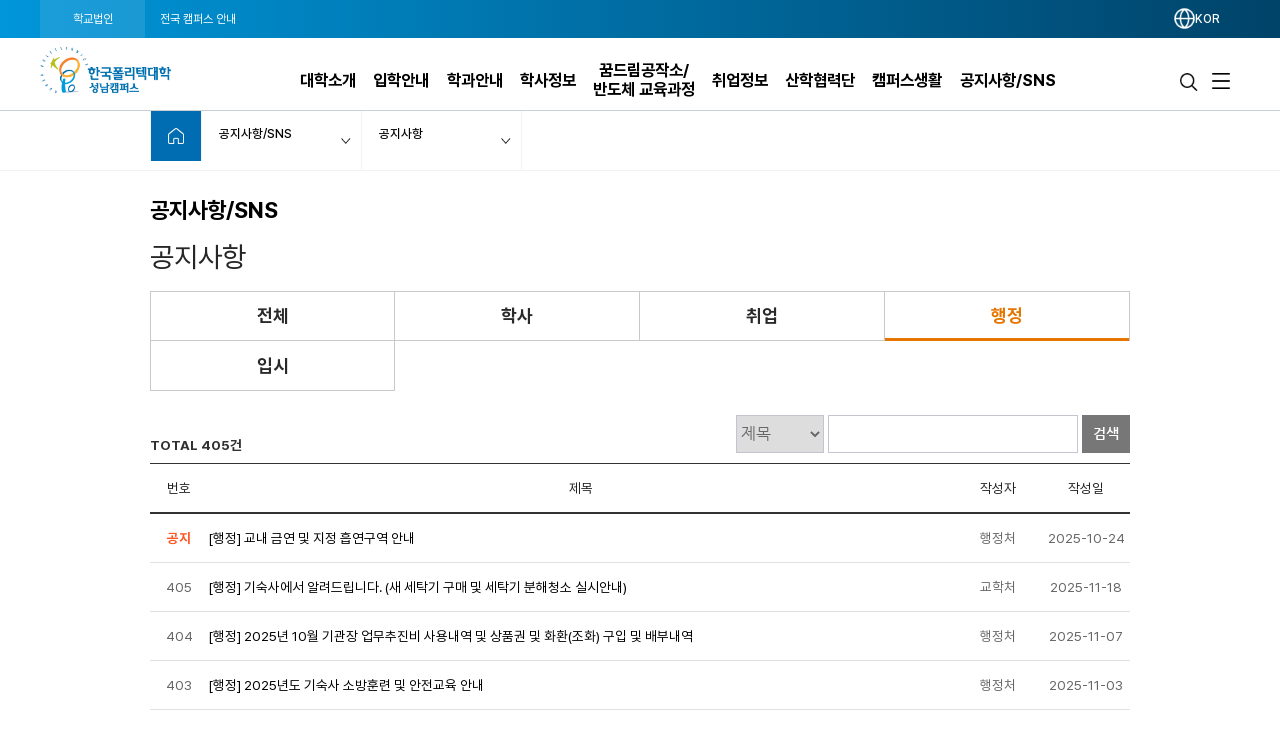

--- FILE ---
content_type: text/html; charset=utf-8
request_url: https://www.kopo.ac.kr/seongnam/board.do?menu=4311&ctgryCode=BSCTGY000000005
body_size: 135128
content:
<!DOCTYPE html>
<html lang="ko" >
<head>
<meta charset="utf-8">
<meta http-equiv="X-UA-Compatible" content="IE=edge" />
<meta name="viewport" content="width=device-width, initial-scale=1.0 ,maximum-scale=1.0, minimum-scale=1.0,user-scalable=no,target-densitydpi=medium-dpi" />
<meta name="author" content="폴리텍대학" />
<meta name="description" content="한국폴리텍대학 성남캠퍼스 홈페이지입니다." />
<meta name="keywords" content="폴리텍대학" />
<meta name="robots" content="index,nofollow" />
<link rel="shortcut icon" href="/images/favicon.ico" type="image/x-icon" /> 
<link rel="stylesheet" media="all" href="/css/reset.css?ver=4.1.1.48" />
<link rel="stylesheet" as="style" crossorigin href="https://cdn.jsdelivr.net/gh/orioncactus/pretendard@v1.3.9/dist/web/static/pretendard.min.css" />
<!-- style & font -->
		<link rel="stylesheet" media="all" href="/css/common.css?ver=4.1.1.48" />
		<link rel="stylesheet" media="all" href="/css/board.css?ver=4.1.1.48" />
		<link rel="stylesheet" media="all" href="/css/contents.css?t=CKE20180508_9" />
		<link rel="stylesheet" media="all" href="/css/publish.css?ver=4.1.1.48" />
		<link rel="stylesheet" media="all" href="/css/campus/common.css?ver=4.1.1.48" />
		<link rel="stylesheet" media="all" href="/css/campus/publish.css?ver=4.1.1.48" />
		<link rel="stylesheet" media="all" href="/css/jquery.bxslider.css" />
		<link rel="stylesheet" media="all" href="/css/slick.css?new=Y1.1" />
		<link rel="stylesheet" media="all" href="/css/jquery.mCustomScrollbar.min.css" /> 

		<link rel="stylesheet" href="/assets2021/css/new_common.css?v=4.1.1.48">
		<link rel="stylesheet" href="/assets2021/css/new_main.css?v=4.1.1.48">
		<link rel="stylesheet" href="/assets2021/css/responsive_campus_mobile.css?v=4.1.1.48">
		<!-- 제이쿼리 UI -->
		<link rel="stylesheet" href="/js/jquery/ui/1.11.4/jquery-ui.css">
		<link rel="stylesheet" href="/js/jquery/ui/1.11.4/datepicker.css">
		<script src="/js/egovframework/com/cmm/jquery-1.12.3.min.js"></script>
		<script src="/js/jquery/ui/1.11.4/jquery-ui.js"></script>
		<script src="/js/jquery/ui/1.11.4/datepicker.js"></script>
		<script src="/js/kopo/jquery.nav.min.js"></script>
		<!-- 이미지 슬라이드 -->
		<script src="/js/kopo/jquery.bxslider.js"></script>
	<script>
	var contextPath = "";
	var kopoBaseUrl = contextPath + '';
	var baseUrl = contextPath + '/seongnam';
	var cpNm = 'seongnam';
	var cpLang = 'ko';
</script>
<script src="/js/kopo/common.js?ver=2.4.1.1.16"></script>
<script src="/js/search/search.js?ver=2"></script>
<!--<script src="/js/kopo/jquery.rwdImageMaps.min.js" type="application/javascript"></script>-->
<script type="text/javascript" src="/assets2021/lib/jquery/jquery.rwdImageMaps.min.js"></script>
<!-- script src="https://translate.google.com/translate_a/element.js?cb=googleTranslateElementInit"></script -->
<!--[if lt IE 9]>
	<script src="/js/kopo/selectivizr-min.js"></script>
	<script src="/js/kopo/html5shiv.min.js"></script>
	<script src="/js/kopo/respond.min.js"></script>
<![endif]--><title>공지사항 &gt; 공지사항/SNS | 성남캠퍼스</title>
<style>
.lang::after {display:none !important;}
.notification-icon {display:none !important;}
.gnb-anchor {justify-content:flex-end;}
.float-btn-group {display:none;}
.SQ_MENUDIV {display:none!important;}
.mainPopCnt {display: none!important;}
.right_wrap div.select-language .gnb-anchor {justify-content: flex-end!important;}
.gnb-wrap .select-language .lang-list {right: 4.4%;}
</style>
</head>
<body>
<div class="nav-skip">
	<h2 class="blind">건너뛰기 링크</h2>
	<a class="nav-skip__item" href="#container">성남캠퍼스 본문 바로가기</a><br/>
	<a class="nav-skip__item" href="#kopoMenu">성남캠퍼스 주메뉴 바로가기</a>
</div>
<div class="home-wrap campus">
			<article class="home-article1 campus-article">
				<div class="home-header1 header-wrap">
					<script>
// $(window).load(function(){
// 	$(".goog-te-combo").attr('title', '구글번역 언어선택');
// 	$("#fb-root").find("iframe").each(function(){
// 		var src = $(this).attr("src");
// 		$(this).attr('title', 'facebook');
// 	});
// });
</script>
<form name="searchTop" id="searchTop" method="post" action="/seongnam/search.do">
	<input type="hidden" name="query" />
	<input type="hidden" name="turnpage" value="search" />
	<input type="hidden" name="areaType" />
	<input type="hidden" name="degreeType" />
	<input type="hidden" name="mainsearch" />
</form>

<!-- 전국 캠퍼스 바로가기 :: s -->
<script>
var tlTimer;
var btimer = false;

function camMover(cam) {
	$('.tooltip').hide();
	$(cam).next().show();
	hide_timer (false);
}

function camMout() {
	hide_timer (true);
}

function camToggle(cam) {
	if ($('.tooltip').is(":visible")) {
		$('.tooltip').hide();
	} else { 
		$('.tooltip').hide();
		$(cam).next().show();
	}
}

function hide_timer(btimer) {
	if (btimer) {
		tlTimer = setTimeout(function(){
			$('.tooltip').hide();
		  }, 1500);
	} else {
		clearTimeout(tlTimer);
		tlTimer = null;
	}
}
</script>
<style>
.main_all_campus .all_campus_body .golink ul {width:159px;}
.main_all_campus .all_campus_body .golink >li:nth-child(1) .tooltip {width:160px;}
.main_all_campus .all_campus_body .golink >li:nth-child(5) .tooltip {width:160px;}
.main_all_campus .area_group {padding-right: 5px;width: 68%;}
.main_all_campus .area_group .area_box {width:25%;min-height: 250px;}
.main_all_campus .area_group .area_box:nth-child(1),.main_all_campus .area_group .area_box:nth-child(4) {width:40%;}
.main_all_campus .area_group .area_box:nth-child(3) {width:35%;}
.main_all_campus .area_group .area_box:nth-child(5) {width:37%;}
.main_all_campus .area_group .area_box:nth-child(6) {width:20%;}

.main_all_campus .all_campus_clr span.cl1  {background: initial; color: #ff0000;display: inline-block;width: 7px;height: 7px;margin-right: 4px;border-radius: 5px;}
.main_all_campus .all_campus_clr span.cl2  {background: initial; color: #A38300;display: inline-block;width: 7px;height: 7px;margin-right: 4px;border-radius: 5px;}
.main_all_campus .all_campus_clr span.cl3  {background: initial; color: #FF00FC;display: inline-block;width: 7px;height: 7px;margin-right: 4px;border-radius: 5px;}
.main_all_campus .all_campus_clr span.cl4  {background: initial; color: #9500ff;display: inline-block;width: 7px;height: 7px;margin-right: 4px;border-radius: 5px;}
.main_all_campus .all_campus_clr span.cl5  {background: initial; color: #0b5215;display: inline-block;width: 7px;height: 7px;margin-right: 4px;border-radius: 5px;}
.main_all_campus .all_campus_clr span.cl6  {background: initial; color: #329787;display: inline-block;width: 7px;height: 7px;margin-right: 4px;border-radius: 5px;}
.main_all_campus .all_campus_clr span.cl7  {background: initial; color: #145279;display: inline-block;width: 7px;height: 7px;margin-right: 4px;border-radius: 5px;}
.main_all_campus .all_campus_clr span.cl8  {background: initial; color: #fa7411;display: inline-block;width: 7px;height: 7px;margin-right: 4px;border-radius: 5px;}
.main_all_campus .all_campus_clr span.cl9  {background: initial; color: #118fc2;display: inline-block;width: 7px;height: 7px;margin-right: 4px;border-radius: 5px;}
.main_all_campus .all_campus_clr span.cl10 {background: initial; color: #2ba600;display: inline-block;width: 7px;height: 7px;margin-right: 4px;border-radius: 5px;}
.main_all_campus .all_campus_clr span.cl11 {background: initial; color: #a34a28;display: inline-block;width: 7px;height: 7px;margin-right: 4px;border-radius: 5px;}
.main_all_campus .all_campus_clr span.cl12 {background: initial; color: #5e2ff9;display: inline-block;width: 7px;height: 7px;margin-right: 4px;border-radius: 5px;}

.main_all_campus .area_group .area_box span.cl1  {background: initial; color: #ff0000;display: inline;border-radius: 5px;font-size: inherit;line-height: inherit;text-align: center;margin-left: initial;margin-right: 2px;}
.main_all_campus .area_group .area_box span.cl2  {background: initial; color: #A38300;display: inline;border-radius: 5px;font-size: inherit;line-height: inherit;text-align: center;margin-left: initial;margin-right: 2px;}
.main_all_campus .area_group .area_box span.cl3  {background: initial; color: #FF00FC;display: inline;border-radius: 5px;font-size: inherit;line-height: inherit;text-align: center;margin-left: initial;margin-right: 2px;}
.main_all_campus .area_group .area_box span.cl4  {background: initial; color: #9500ff;display: inline;border-radius: 5px;font-size: inherit;line-height: inherit;text-align: center;margin-left: initial;margin-right: 2px;}
.main_all_campus .area_group .area_box span.cl5  {background: initial; color: #0b5215;display: inline;border-radius: 5px;font-size: inherit;line-height: inherit;text-align: center;margin-left: initial;margin-right: 2px;}
.main_all_campus .area_group .area_box span.cl6  {background: initial; color: #329787;display: inline;border-radius: 5px;font-size: inherit;line-height: inherit;text-align: center;margin-left: initial;margin-right: 2px;}
.main_all_campus .area_group .area_box span.cl7  {background: initial; color: #145279;display: inline;border-radius: 5px;font-size: inherit;line-height: inherit;text-align: center;margin-left: initial;margin-right: 2px;}
.main_all_campus .area_group .area_box span.cl8  {background: initial; color: #fa7411;display: inline;border-radius: 5px;font-size: inherit;line-height: inherit;text-align: center;margin-left: initial;margin-right: 2px;}
.main_all_campus .area_group .area_box span.cl9  {background: initial; color: #118fc2;display: inline;border-radius: 5px;font-size: inherit;line-height: inherit;text-align: center;margin-left: initial;margin-right: 2px;}
.main_all_campus .area_group .area_box span.cl10 {background: initial; color: #2ba600;display: inline;border-radius: 5px;font-size: inherit;line-height: inherit;text-align: center;margin-left: initial;margin-right: 2px;}
.main_all_campus .area_group .area_box span.cl11 {background: initial; color: #a34a28;display: inline;border-radius: 5px;font-size: inherit;line-height: inherit;text-align: center;margin-left: initial;margin-right: 2px;}
.main_all_campus .area_group .area_box span.cl12 {background: initial; color: #5e2ff9;display: inline;border-radius: 5px;font-size: inherit;line-height: inherit;text-align: center;margin-left: initial;margin-right: 2px;}

.main_all_campus .area_group .area_box span.orange {background: url("../images/kopo/all_cam_orange2.png") no-repeat;}
.main_all_campus .area_group .area_box ul li.cl12 {border-left: 3px solid #5e2ff9;padding-left: 6px;}
.main_all_campus .area_group .area_box span.blu2 {background: url("../images/kopo/all_cam_blue2.png") no-repeat;}
@media all and (max-width:640px) {
	.main_all_campus .area_group {
		width:100%;
		box-sizing:border-box;
		display:flex;
		flex-wrap: wrap;
	}
	.main_all_campus .area_group .area_box,.main_all_campus .area_group .area_box:nth-child(1), .main_all_campus .area_group .area_box:nth-child(4),.main_all_campus .area_group .area_box:nth-child(3), .main_all_campus .area_group .area_box:nth-child(6), .main_all_campus .area_group .area_box:nth-child(5) {
		width:50%;
		padding-bottom:20px;
		min-height:0;
	}
	.main_all_campus .area_group .area_box:nth-child(2) {
		padding:0;
	}
	.main_all_campus .all_campus_body .area_box .area {
		display: block;
		float:none;
	}
}
</style>
<div class="main_all_campus">
	<div class="all_campus_content">
		<div class="gray_bg">
			<div class="tit_row">
				<h3>한국폴리텍대학 전국 캠퍼스 안내</h3>
				<p>캠퍼스명을 선택하시면 해당 홈페이지로 이동합니다.</p>
			</div>
		</div>
			
		<div class="all_campus_body">
			<img class="all_campus_map" alt="한국폴리텍대학 전국 캠퍼스 지도" src="/images/kopo/all_campus_map5.png"/>
<pre class="blind">
 서울.경기: ①Ⅰ대학(1대학) ②Ⅱ대학(2대학), ▲연구원
 강원도: ③Ⅲ대학(3대학)
 충청북도: ④Ⅳ대학(4대학), ■기술대안고교
 충청남도: ④Ⅳ대학(4대학), ★특성화
 전라북도: ⑤Ⅴ대학(5대학), ●인재원, ◆교육원
 전라남도: ⑤Ⅴ대학(5대학)
 경상북도: ⑥Ⅵ대학(6대학), ★특성화
 경상남도: ⑦Ⅶ대학(7대학), ★특성화
 제주도: ①Ⅰ대학(1대학)
</pre>

			<ul class="golink">
				<li>
					<a class="goCampusPop" href="#" onmouseover="camMover(this)" onmouseout="camMout()" onclick="camToggle(this); return false;">
						<span class="blind">서울.경기 : 서울정수캠퍼스, 서울강서캠퍼스, 성남캠퍼스, 융합기술교육원, 인천캠퍼스, 남인천캠퍼스, 화성캠퍼스, 광명융합기술교육원, 반도체융합캠퍼스, 직업교육연구원</span>
					</a>
					<div class="tooltip">
						<span class="pop_row"></span>
						<ul>
							<li><a href="/jungsu/index.do" target="_blank" title="새창">서울정수캠퍼스</a></li>
							<li><a href="/kangseo/index.do" target="_blank" title="새창">서울강서캠퍼스</a></li>
							<li><a href="/seongnam/index.do" target="_blank" title="새창">성남캠퍼스</a></li>
							<li><a href="/ctc/index.do" target="_blank" title="새창">분당융합기술교육원</a></li>
							<li><a href="/incheon/index.do" target="_blank" title="새창">인천캠퍼스</a></li>
							<li><a href="/namincheon/index.do" target="_blank" title="새창">남인천캠퍼스</a></li>
							<li><a href="/hwaseong/index.do" target="_blank" title="새창">화성캠퍼스</a></li>
							<li><a href="/gm/index.do" target="_blank" title="새창">광명융합기술교육원</a></li>
							<li><a href="/semi/index.do" target="_blank" title="새창">반도체융합캠퍼스</a></li>
							<li><a href="/piver/index.do" target="_blank" title="새창">직업교육연구원</a></li>						
						</ul>
					</div>
				</li>
				<li>
					<a class="goCampusPop" href="#" onmouseover="camMover(this)" onmouseout="camMout()" onclick="camToggle(this); return false;">
						<span class="blind">강원도 : 춘천캠퍼스, 원주캠퍼스, 강릉캠퍼스</span>
					</a>
					<div class="tooltip">
						<span class="pop_row"></span>
						<ul>
							<li><a href="/chuncheon/index.do" target="_blank" title="새창">춘천캠퍼스</a></li>
							<li><a href="/wonju/index.do" target="_blank" title="새창">원주캠퍼스</a></li>
							<li><a href="/gangneung/index.do" target="_blank" title="새창">강릉캠퍼스</a></li>
						</ul>
					</div>
				</li>
				<li>
					<a class="goCampusPop" href="#" onmouseover="camMover(this)" onmouseout="camMout()" onclick="camToggle(this); return false;">
						<span class="blind">충청북도 : 청중캠퍼스, 충주캠퍼스, 다솜고등학교</span>
					</a>
					<div class="tooltip">
						<span class="pop_row"></span>
						<ul>
							<li><a href="/cheongju/index.do" target="_blank" title="새창">청주캠퍼스</a></li>
							<li><a href="/chungju/index.do" target="_blank" title="새창">충주캠퍼스</a></li>
							<li><a href="/dasom/index.do" target="_blank" title="새창">다솜고등학교</a></li>
							
						</ul>
					</div>
				</li>
				<li>
					<a class="goCampusPop" href="#" onmouseover="camMover(this)" onmouseout="camMout()" onclick="camToggle(this); return false;">
						<span class="blind">충청남도 : 대전캠퍼스, 아산캠퍼스, 충남캠퍼스, 바이오캠퍼스</span>
					</a>
					<div class="tooltip">
						<span class="pop_row"></span>
						<ul>
							<li><a href="/daejeon/index.do" target="_blank" title="새창">대전캠퍼스</a></li>
							<li><a href="/asan/index.do" target="_blank" title="새창">아산캠퍼스</a></li>
							<li><a href="/chungnam/index.do" target="_blank" title="새창">충남캠퍼스</a></li>
							<li><a href="/bio/index.do" target="_blank" title="새창">바이오캠퍼스</a></li>
						</ul>
					</div>
				</li>
				<li>
					<a class="goCampusPop" href="#" onmouseover="camMover(this)" onmouseout="camMout()" onclick="camToggle(this); return false;">
						<span class="blind">경상북도 : 대구캠퍼스, 남대구캠퍼스, 구미캠퍼스, 포항캠퍼스, 영주캠퍼스, 영남융합기술캠퍼스, 로봇캠퍼스</span>
					</a>
					<div class="tooltip">
						<span class="pop_row"></span>
						<ul>
							<li><a href="/daegu/index.do" target="_blank" title="새창">대구캠퍼스</a></li>
							<li><a href="/namdaegu/index.do" target="_blank" title="새창">남대구캠퍼스</a></li>
							<li><a href="/gumi/index.do" target="_blank" title="새창">구미캠퍼스</a></li>
							<li><a href="/pohang/index.do" target="_blank" title="새창">포항캠퍼스</a></li>
							<li><a href="/yeongju/index.do" target="_blank" title="새창">영주캠퍼스</a></li>
							<li><a href="/yct/index.do" target="_blank" title="새창">영남융합기술캠퍼스</a></li>
							<li><a href="/robot/index.do" target="_blank" title="새창">로봇캠퍼스</a></li>
						</ul>
					</div>
				</li>
				<li>
					<a class="goCampusPop" href="#" onmouseover="camMover(this)" onmouseout="camMout()" onclick="camToggle(this); return false;">
						<span class="blind">전라북도 : 전북캠퍼스, 익산캠퍼스, 인재원, 신기술교육원</span>
					</a>
					<div class="tooltip">
						<span class="pop_row"></span>
						<ul>
							
							<li><a href="/jb/index.do" target="_blank" title="새창">전북캠퍼스</a></li>
							<li><a href="/iksan/index.do" target="_blank" title="새창">익산캠퍼스</a></li>
							<li><a href="/hrd/index.do" target="_blank" title="새창">인재원</a></li>
							<li><a href="/int/index.do" target="_blank" title="새창">신기술교육원</a></li>
						</ul>
					</div>
				</li>
				<li>
					<a class="goCampusPop" href="#" onmouseover="camMover(this)" onmouseout="camMout()" onclick="camToggle(this); return false;">
						<span class="blind">경상남도 : 창원캠퍼스, 부산캠퍼스, 울산캠퍼스, 동부산캠퍼스, 진주캠퍼스, 석유화학공정기술교육원, 항공캠퍼스</span>
					</a>
					<div class="tooltip">
						<span class="pop_row"></span>
						<ul>
							<li><a href="/changwon/index.do" target="_blank" title="새창">창원캠퍼스</a></li>
							<li><a href="/busan/index.do" target="_blank" title="새창">부산캠퍼스</a></li>
							<li><a href="/ulsan/index.do" target="_blank" title="새창">울산캠퍼스</a></li>
							<li><a href="/dongbusan/index.do" target="_blank" title="새창">동부산캠퍼스</a></li>
							<li><a href="/jinju/index.do" target="_blank" title="새창">진주캠퍼스</a></li>
							<li><a href="/pptc/index.do" target="_blank" title="새창">석유화학공정기술교육원</a></li>
							<li><a href="/kapc/index.do" target="_blank" title="새창">항공캠퍼스</a></li>
						</ul>
					</div>
				</li>
				<li>
					<a class="goCampusPop" href="#" onmouseover="camMover(this)" onmouseout="camMout()" onclick="camToggle(this); return false;">
						<span class="blind">전라남도 : 광주캠퍼스, 전남캠퍼스, 순천캠퍼스, 전력기술교육원</span>
					</a>
					<div class="tooltip">
						<span class="pop_row"></span>
						<ul>
							<li><a href="/gwangju/index.do" target="_blank" title="새창">광주캠퍼스</a></li>
							<li><a href="/jeonnam/index.do" target="_blank" title="새창">전남캠퍼스</a></li>
							<li><a href="/suncheon/index.do" target="_blank" title="새창">순천캠퍼스</a></li>
							<li><a href="/power/index.do" target="_blank" title="새창">전력기술교육원</a></li>
						</ul>
					</div>
				</li>

				<li>
					<a class="goCampusPop" href="#" onmouseover="camMover(this)" onmouseout="camMout()" onclick="camToggle(this); return false;">
						<span class="blind">제주도 : 제주캠퍼스</span>
					</a>
					<div class="tooltip">
						<span class="pop_row"></span>
						<ul>
							<li><a href="/jeju/index.do" target="_blank" title="새창">제주캠퍼스</a></li>
						</ul>
					</div>
				</li>
			</ul>
			
			<ul class="all_campus_clr">
				<li><span class="cl1">①</span><span class="cl_txt">Ⅰ대학</span></li>
				<li><span class="cl2">②</span><span class="cl_txt">Ⅱ대학</span></li>
				<li><span class="cl3">③</span><span class="cl_txt">Ⅲ대학</span></li>
				<li><span class="cl4">④</span><span class="cl_txt">Ⅳ대학</span></li>
				<li><span class="cl5">⑤</span><span class="cl_txt">Ⅴ대학</span></li>
				<li><span class="cl6">⑥</span><span class="cl_txt">Ⅵ대학</span></li>
				<li><span class="cl7">⑦</span><span class="cl_txt">Ⅶ대학</span></li>
				<li><span class="cl8">★</span><span class="cl_txt">특성화</span></li>
				<li><span class="cl9">●</span><span class="cl_txt">인재원</span></li>
				<li><span class="cl11">◆</span><span class="cl_txt">교육원</span></li>
				<li><span class="cl12">▲</span><span class="cl_txt">연구원</span></li>
				<li><span class="cl10">■</span><span class="cl_txt">기술대안고교</span></li>
			</ul>
			
			<div class="area_group" style="font-size: 14px;">
				<div class="area_box">
					<h4 class="area">수도권</h4>
					<ul>
						<li class="cl1"><a href="/jungsu/index.do" onclick="goCampus(this); return false;" target="_blank" title="새창"><span class="cl1">①</span>서울정수캠퍼스</a></li>
						<li class="cl1"><a href="/kangseo/index.do" onclick="goCampus(this); return false;" target="_blank" title="새창"><span class="cl1">①</span>서울강서캠퍼스</a></li>
						<li class="cl1"><a href="/seongnam/index.do" onclick="goCampus(this); return false;" target="_blank" title="새창"><span class="cl1">①</span>성남캠퍼스</a></li>
						<li class="cl1"><a href="/ctc/index.do" onclick="goCampus(this); return false;" target="_blank" title="새창"><span class="cl1">①</span>분당융합기술교육원</a><span class="orange">교육원</span></li>
						<li class="cl2 blnk"><a href="/incheon/index.do" onclick="goCampus(this); return false;" target="_blank" title="새창"><span class="cl2">②</span>인천캠퍼스</a></li>
						<li class="cl2"><a href="/namincheon/index.do" onclick="goCampus(this); return false;" target="_blank" title="새창"><span class="cl2">②</span>남인천캠퍼스</a></li>
						<li class="cl2"><a href="/hwaseong/index.do" onclick="goCampus(this); return false;" target="_blank" title="새창"><span class="cl2">②</span>화성캠퍼스</a></li>
						<li class="cl2"><a href="/gm/index.do" onclick="goCampus(this); return false;" target="_blank" title="새창"><span class="cl2">②</span>광명융합기술교육원</a><span class="orange">교육원</span></li>
						<li class="cl8 blnk"><a href="/semi/index.do" onclick="goCampus(this); return false;" target="_blank" title="새창"><span class="cl8">★<span class="blind">특성화캠퍼스</span></span>반도체융합캠퍼스</a></li>
						<li class="cl12 blnk"><a href="/piver/index.do" onclick="goCampus(this); return false;" target="_blank" title="새창"><span class="cl12">▲<span class="blind">연구원</span></span>직업교육연구원</a><span class="blu2">연구원</span></li>
					</ul>
				</div>
									
				<div class="area_box">
					<h4 class="area">강원도</h4>
					<ul>
						<li class="cl3"><a href="/chuncheon/index.do" onclick="goCampus(this); return false;" target="_blank" title="새창"><span class="cl3">③</span>춘천캠퍼스</a></li>
						<li class="cl3"><a href="/wonju/index.do" onclick="goCampus(this); return false;" target="_blank" title="새창"><span class="cl3">③</span>원주캠퍼스</a></li>
						<li class="cl3"><a href="/gangneung/index.do" onclick="goCampus(this); return false;" target="_blank" title="새창"><span class="cl3">③</span>강릉캠퍼스</a></li>
					</ul>
				</div>
									
				<div class="area_box">
					<h4 class="area">충청도</h4>
					<ul>
						<li class="cl4"><a href="/daejeon/index.do" onclick="goCampus(this); return false;" target="_blank" title="새창"><span class="cl4">④</span>대전캠퍼스</a></li>
						<li class="cl4"><a href="/cheongju/index.do" onclick="goCampus(this); return false;" target="_blank" title="새창"><span class="cl4">④</span>청주캠퍼스</a></li>
						<li class="cl4"><a href="/asan/index.do" onclick="goCampus(this); return false;" target="_blank" title="새창"><span class="cl4">④</span>아산캠퍼스</a></li>
						<li class="cl4"><a href="/hongseong/index.do" onclick="goCampus(this); return false;" target="_blank" title="새창"><span class="cl4">④</span>충남캠퍼스</a></li>
						<li class="cl4"><a href="/chungju/index.do" onclick="goCampus(this); return false;" target="_blank" title="새창"><span class="cl4">④</span>충주캠퍼스</a></li>
						<li class="cl8 blnk"><a href="/bio/index.do" onclick="goCampus(this); return false;" target="_blank" title="새창"><span class="cl8">★<span class="blind">특성화캠퍼스</span></span>바이오캠퍼스</a></li>
						<li class="cl10 blnk"><a href="/dasom/index.do" onclick="goCampus(this); return false;" target="_blank" title="새창"><span class="cl10">■<span class="blind">기술대안고교</span></span>다솜고등학교</a><span class="green">기술대안고교</span></li>
					</ul>
				</div>
									
				<div class="area_box">
					<h4 class="area">전라도</h4>
					<ul>
						<li class="cl5 blnk"><a href="/gwangju/index.do" onclick="goCampus(this); return false;" target="_blank" title="새창"><span class="cl5">⑤</span>광주캠퍼스</a></li>
						<li class="cl5"><a href="/jb/index.do" onclick="goCampus(this); return false;" target="_blank" title="새창"><span class="cl5">⑤</span>전북캠퍼스</a></li>
						<li class="cl5"><a href="/jeonnam/index.do" onclick="goCampus(this); return false;" target="_blank" title="새창"><span class="cl5">⑤</span>전남캠퍼스</a></li>
						<li class="cl5"><a href="/iksan/index.do" onclick="goCampus(this); return false;" target="_blank" title="새창"><span class="cl5">⑤</span>익산캠퍼스</a></li>
						<li class="cl5"><a href="/suncheon/index.do" onclick="goCampus(this); return false;" target="_blank" title="새창"><span class="cl5">⑤</span>순천캠퍼스</a></li>
						<li class="cl11 blnk"><a href="/int/index.do" onclick="goCampus(this); return false;" target="_blank" title="새창"><span class="cl11">◆<span class="blind">교육원</span></span>신기술교육원</a><span class="brown">교육원</span></li>
						<li class="cl11"><a href="/power/index.do" onclick="goCampus(this); return false;" target="_blank" title="새창"><span class="cl11">◆<span class="blind">교육원</span></span>전력기술교육원</a><span class="brown">교육원</span></li>
						<li class="cl9 blnk"><a href="/hrd/index.do" onclick="goCampus(this); return false;" target="_blank" title="새창"><span class="cl9">●<span class="blind">인재원</span></span>인재원</a><span class="blue">인재원</span></li>
					</ul>
				</div>
									
				<div class="area_box">
					<h4 class="area">경상도</h4>
					<ul>
						<li class="cl6"><a href="/daegu/index.do" onclick="goCampus(this); return false;" target="_blank" title="새창"><span class="cl6">⑥</span>대구캠퍼스</a></li>
						<li class="cl6"><a href="/gumi/index.do" onclick="goCampus(this); return false;" target="_blank" title="새창"><span class="cl6">⑥</span>구미캠퍼스</a></li>
						<li class="cl6"><a href="/namdaegu/index.do" onclick="goCampus(this); return false;" target="_blank" title="새창"><span class="cl6">⑥</span>남대구캠퍼스</a></li>	
						<li class="cl6"><a href="/pohang/index.do" onclick="goCampus(this); return false;" target="_blank" title="새창"><span class="cl6">⑥</span>포항캠퍼스</a></li>
						<li class="cl6"><a href="/yeongju/index.do" onclick="goCampus(this); return false;" target="_blank" title="새창"><span class="cl6">⑥</span>영주캠퍼스</a></li>				
						<li class="cl6"><a href="/yct/index.do" onclick="goCampus(this); return false;" target="_blank" title="새창"><span class="cl6">⑥</span>영남융합기술캠퍼스</a></li>
						<li class="cl8 blnk"><a href="/robot/index.do" onclick="goCampus(this); return false;" target="_blank" title="새창"><span class="cl8">★<span class="blind">특성화캠퍼스</span></span>로봇캠퍼스</a></li>
						<li class="cl7 blnk"><a href="/changwon/index.do" onclick="goCampus(this); return false;" target="_blank" title="새창"><span class="cl7">⑦</span>창원캠퍼스</a></li>	
						<li class="cl7"><a href="/busan/index.do" onclick="goCampus(this); return false;" target="_blank" title="새창"><span class="cl7">⑦</span>부산캠퍼스</a></li>	
						<li class="cl7"><a href="/ulsan/index.do" onclick="goCampus(this); return false;" target="_blank" title="새창"><span class="cl7">⑦</span>울산캠퍼스</a></li>		
						<li class="cl7"><a href="/dongbusan/index.do" onclick="goCampus(this); return false;" target="_blank" title="새창"><span class="cl7">⑦</span>동부산캠퍼스</a></li>	
						<li class="cl7"><a href="/jinju/index.do" onclick="goCampus(this); return false;" target="_blank" title="새창"><span class="cl7">⑦</span>진주캠퍼스</a></li>
						<li class="cl7" style="font-size: 13px;"><a href="/pptc/index.do" onclick="goCampus(this); return false;" target="_blank" title="새창"><span class="cl7">⑦</span>석유화학공정기술교육원</a><span class="orange">교육원</span></li>
						<li class="cl8 blnk"><a href="/kapc/index.do" onclick="goCampus(this); return false;" target="_blank" title="새창"><span class="cl8">★<span class="blind">특성화캠퍼스</span></span>항공캠퍼스</a></li>
					</ul>
				</div>
							
				<div class="area_box">
					<h4 class="area">제주도</h4>
					<ul>
						<li class="cl1"><a href="/jeju/index.do" onclick="goCampus(this); return false;" target="_blank" title="새창"><span class="cl1">①</span>제주캠퍼스</a></li>
					</ul>
				</div>
			</div>
		</div>
		<a href="#" class="all_campus_close" onclick="showAllCampus(); return false;"><img alt="한국폴리텍대학 전국 캠퍼스 바로가기 닫기" src="/images/kopo/all_cam_close.png"/></a>
	</div>
	<div class="all_campus_bg"></div>
</div>
<!-- 전국 캠퍼스 바로가기 :: e --><!-- 캠퍼스 logo 179px X 67px -->
<div class="gnb-wrap " id="kopoMenu">
	
<script>
	document.addEventListener("DOMContentLoaded", () => {
		const location = window.location.pathname.split("/");
		//console.log(location);
		if(location[location.length - 1] === "index.do") {
			document.querySelectorAll(".depth-2").forEach(depth2 =>  {
				depth2.setAttribute("style", "top: 8.75rem !important;");
			})
		} else {
			document.querySelectorAll(".depth-2").forEach(depth2 =>  {
				depth2.setAttribute("style", "top: 8.78rem !important");
			})
		}
	})
</script>
<section class="location-nav">
	<div class="nav_wrap">
		<div class="left_wrap">
			<a href="/index.do" style=" background: rgba(255, 255, 255, 0.1); opacity: 1;">학교법인</a>
			<a href="javascript:showAllCampus()" class="gnb_all_campus">전국 캠퍼스 안내</a>
			</div>
		<div class="right_wrap">
			<div class="select-language" style="display: block; flex: 1 1 auto;">
				<div class="gnb-item gnb-item--type-changeleng">
							<a href="#" class="gnb-anchor" title="언어선택 메뉴 펼치기">
								<!-- <span class="icon-flag ko"></span> -->
									<img src="/assets2021/img/language.png" alt="lang">
								<span class="lang" >KOR</span>
							</a>
							<ul class="lang-list util_select_lang"> <!-- 초기 상태에서 숨김 -->
								<li>
									<a href="/index.do"><span class="icon-flag ko"></span><span class="lang">KOR</span></a>
								</li>
								<li><div id="google_translate_element"></div></li>
							</ul>
						</div>
					</div>
			<a href="javascript:void(0);" onclick="mainPopupOpen('.popup01');" class="mainPopCnt" data-cnt="0" title="팝업열기">
				<div class="notification-icon">
					<img src="/assets2021/img/202410/bell.png" alt="Notification" class="bell-icon" />
					<span style="color: #ffffff; line-height: 1.5625rem; height: 1.5625rem;">팝업</span>
					<span class="notification-count">0</span>
				</div>
			</a>
		</div>
	</div>
</section>
	<div class="gnb">
		<h1 class="logo">
				<a href="/seongnam/index.do">
					<img src="/images/logo_new/seongnam.png" alt="한국폴리텍대학 성남캠퍼스">
				</a>
			</h1>
			<div class="gnb-list">
			<div class="gnb-header for-mobile">
				<div class="prefix">
				</div>
				<div class="suffix">
					<a href="" class="for-mobile btn-close-menu">메뉴닫기</a>
				</div>
			</div>
			<form name="mnufrm" class="my-form">
			<ul class="depth-1 ">
				<div style="display: none;"><input type="hidden" id="chd12588" value="MENUTY0005" /></div>
									<div style="display: none;"><input type="hidden" id="chd12589" value="MENUTY0005" /></div>
									<div style="display: none;"><input type="hidden" id="chd13137" value="MENUTY0002" /></div>
									<div style="display: none;"><input type="hidden" id="chd13135" value="MENUTY0002" /></div>
									<div style="display: none;"><input type="hidden" id="chd14419" value="MENUTY0004" /></div>
									<div style="display: none;"><input type="hidden" id="chd14858" value="MENUTY0004" /></div>
									<li ><a href="#" class="snb-anchor" onclick="gnbMenuOver(this); return false;">
									<span>
									대학소개</span></a><div class="depth-2">
										<div class="nav-leftcon">
											<div style="text-align: left; font: normal normal bold 2.5rem/2.9375rem Pretendard; letter-spacing: 0px; color: #FFFFFF; opacity: 1; margin-top: 5.625rem; margin-left: 10.25rem;">
												대학소개</div>
											<div style="height: 1px; width: 19.125rem; background-color: #FFFFFF; opacity: 1; margin-left: 10.25rem; margin-top: 1.25rem;"></div>
											<div style="text-align: left; font: normal normal 400 1rem/1.625rem Pretendard; letter-spacing: 0px; color: #FFFFFF; opacity: 1; width: 17rem; margin-left: 10.25rem; margin-top: 1.25rem;">
												한국을 대표하는 최대 규모의 직업교육 대학
											</div>
											<div style="text-align: left; font: normal normal 400 1rem/1.625rem Pretendard; letter-spacing: 0px; color: #FFFFFF; opacity: 1; width: 9rem; margin-left: 10.25rem; margin-top: 0;">
												한국폴리텍대학
											</div>
											<div style="width: 25.25rem; height: 25.25rem; margin-top: 11.6rem; margin-left: 3.7rem;">
												<img src="/assets2021/img/202410/GNB-biglogo.png" alt='KOREA POLYTECHNICS'>
											</div>
										</div>
										<div class="container">
										<div class="nav-list"><div class="category"><a href="/seongnam/content.do?menu=4314" class="snb-anchor__sub snb-anchor__sub--type-title" id="chd4314">
									<span>
									학장인사말</span></a></div>
										</div>
											<div class="nav-list"><div class="category"><a href="#" class="snb-anchor__sub snb-anchor__sub--type-title" onclick="goMenu('4316'); return false;" id="chd4315">
									<span>
									폴리텍대학 안내</span></a></div>
										<ul><li><ul>
											<div class="nav-list-t1">
										<div class="nav-list-dot"></div><li ><a href="/seongnam/content.do?menu=4316" class="" id="chd4316">
									<span>
									대학안내</span></a></li>
										</div>
										<div class="nav-list-t1">
										<div class="nav-list-dot"></div><li ><a href="/seongnam/content.do?menu=4317" class="" id="chd4317">
									<span>
									설립근거 및 목적</span></a></li>
										</div>
										<div class="nav-list-t1">
										<div class="nav-list-dot"></div><li ><a href="/seongnam/content.do?menu=4318" class="" id="chd4318">
									<span>
									비전전략체계</span></a></li>
										</div>
										<div class="nav-list-t1">
										<div class="nav-list-dot"></div><li ><a href="#" class="" onclick="goMenu('4320'); return false;" id="chd4319">
									<span>
									대학상징</span></a></li>
										</div>
										<div style="display: none;"><input type="hidden" id="chd4320" value="MENUTY0002" /></div>
									<div style="display: none;"><input type="hidden" id="chd4321" value="MENUTY0001" /></div>
									<div style="display: none;"><input type="hidden" id="chd4322" value="MENUTY0001" /></div>
									<div style="display: none;"><input type="hidden" id="chd16569" value="MENUTY0001" /></div>
									<div style="display: none;"><input type="hidden" id="chd16570" value="MENUTY0001" /></div>
									</ul></li></ul></div>
										<div class="nav-list"><div class="category"><a href="#" class="snb-anchor__sub snb-anchor__sub--type-title" onclick="goMenu('4324'); return false;" id="chd4323">
									<span>
									캠퍼스 안내</span></a></div>
										<ul><li><ul>
											<div class="nav-list-t1">
										<div class="nav-list-dot"></div><li ><a href="/seongnam/content.do?menu=4324" class="" id="chd4324">
									<span>
									캠퍼스 안내</span></a></li>
										</div>
										<div class="nav-list-t1">
										<div class="nav-list-dot"></div><li ><a href="/seongnam/content.do?menu=4325" class="" id="chd4325">
									<span>
									캠퍼스 연혁</span></a></li>
										</div>
										<div class="nav-list-t1">
										<div class="nav-list-dot"></div><li ><a href="/seongnam/content.do?menu=4326" class="" id="chd4326">
									<span>
									조직구성</span></a></li>
										</div>
										<div class="nav-list-t1">
										<div class="nav-list-dot"></div><li ><a href="/seongnam/content.do?menu=4327" class="" id="chd4327">
									<span>
									캠퍼스 맵</span></a></li>
										</div>
										<div class="nav-list-t1">
										<div class="nav-list-dot"></div><li ><a href="/seongnam/board.do?menu=15173" class="" id="chd15173">
									<span>
									MOU체결 현황</span></a></li>
										</div>
										</ul></li></ul></div>
										<div class="nav-list"><div class="category"><a href="#" class="snb-anchor__sub snb-anchor__sub--type-title" onclick="goMenu('4329'); return false;" id="chd4328">
									<span>
									홍보관</span></a></div>
										<ul><li><ul>
											<div class="nav-list-t1">
										<div class="nav-list-dot"></div><li ><a href="/seongnam/board.do?menu=4329" class="" id="chd4329">
									<span>
									홍보영상</span></a></li>
										</div>
										<div class="nav-list-t1">
										<div class="nav-list-dot"></div><li ><a href="/seongnam/board.do?menu=4330" class="" id="chd4330">
									<span>
									언론보도</span></a></li>
										</div>
										<div class="nav-list-t1">
										<div class="nav-list-dot"></div><li ><a href="/seongnam/content.do?menu=4331" class="" id="chd4331">
									<span>
									브로슈어</span></a></li>
										</div>
										<div class="nav-list-t1">
										<div class="nav-list-dot"></div><li ><a href="/seongnam/board.do?menu=11346" class="" id="chd11346">
									<span>
									카드뉴스(학과소개)</span></a></li>
										</div>
										</ul></li></ul></div>
										<div class="nav-list"><div class="category"><a href="#" class="snb-anchor__sub snb-anchor__sub--type-title" onclick="goMenu('4333'); return false;" id="chd4332">
									<span>
									찾아오시는 길</span></a></div>
										<ul><li><ul>
											<div class="nav-list-t1">
										<div class="nav-list-dot"></div><li ><a href="/seongnam/content.do?menu=4333" class="" id="chd4333">
									<span>
									찾아오시는 길</span></a></li>
										</div>
										</ul></li></ul></div>
											</div></div></li>
											<li ><a href="#" class="snb-anchor" onclick="gnbMenuOver(this); return false;">
									<span>
									입학안내</span></a><div class="depth-2">
										<div class="nav-leftcon">
											<div style="text-align: left; font: normal normal bold 2.5rem/2.9375rem Pretendard; letter-spacing: 0px; color: #FFFFFF; opacity: 1; margin-top: 5.625rem; margin-left: 10.25rem;">
												입학안내</div>
											<div style="height: 1px; width: 19.125rem; background-color: #FFFFFF; opacity: 1; margin-left: 10.25rem; margin-top: 1.25rem;"></div>
											<div style="text-align: left; font: normal normal 400 1rem/1.625rem Pretendard; letter-spacing: 0px; color: #FFFFFF; opacity: 1; width: 17rem; margin-left: 10.25rem; margin-top: 1.25rem;">
												한국을 대표하는 최대 규모의 직업교육 대학
											</div>
											<div style="text-align: left; font: normal normal 400 1rem/1.625rem Pretendard; letter-spacing: 0px; color: #FFFFFF; opacity: 1; width: 9rem; margin-left: 10.25rem; margin-top: 0;">
												한국폴리텍대학
											</div>
											<div style="width: 25.25rem; height: 25.25rem; margin-top: 11.6rem; margin-left: 3.7rem;">
												<img src="/assets2021/img/202410/GNB-biglogo.png" alt='KOREA POLYTECHNICS'>
											</div>
										</div>
										<div class="container">
										<div class="nav-list"><div class="category"><a href="#" class="snb-anchor__sub snb-anchor__sub--type-title" onclick="goMenu('16682'); return false;" id="chd16670">
									<span>
									교육과정선택가이드</span></a></div>
										<ul><li><ul>
											<div class="nav-list-t1">
										<div class="nav-list-dot"></div><li class="menu_thd_grp2 category-detail"><a href="#" class="" onclick="goMenu(''); return false;" id="chd16682">
									<span>
									나에게 맞는 교육과정은</span></a></li>
										</div>
										<div class="nav-list-t1">
										<div class="nav-list-dot"></div><li ><a href="/seongnam/content.do?menu=16671" class="" id="chd16671">
									<span>
									학위(학력)과정</span></a></li>
										</div>
										<div class="nav-list-t1">
										<div class="nav-list-dot"></div><li ><a href="/seongnam/content.do?menu=16672" class="" id="chd16672">
									<span>
									직업교육과정(무료직업교육)</span></a></li>
										</div>
										<div class="nav-list-t1">
										<div class="nav-list-dot"></div><li class="menu_thd_grp2 category-detail"><a href="#" class="" onclick="goMenu(''); return false;" id="chd16686">
									<span>
									나에게 맞는 학과는</span></a></li>
										</div>
										<div class="nav-list-t1">
										<div class="nav-list-dot"></div><li ><a href="/seongnam/content.do?menu=16687" class="" id="chd16687">
									<span>
									학과소개</span></a></li>
										</div>
										<div class="nav-list-t1">
										<div class="nav-list-dot"></div><li class="menu_thd_grp2 category-detail"><a href="#" class="" onclick="goMenu(''); return false;" id="chd16688">
									<span>
									나에게 맞는 전형</span></a></li>
										</div>
										<div class="nav-list-t1">
										<div class="nav-list-dot"></div><li ><a href="/seongnam/content.do?menu=16689" class="" id="chd16689">
									<span>
									2년제학위과정</span></a></li>
										</div>
										</ul></li></ul></div>
										<div class="nav-list"><div class="category"><a href="#" class="snb-anchor__sub snb-anchor__sub--type-title" onclick="goMenu('16673'); return false;" id="chd4253">
									<span>
									모집요강</span></a></div>
										<ul><li><ul>
											<div class="nav-list-t1">
										<div class="nav-list-dot"></div><li class="menu_thd_grp2 category-detail"><a href="#" class="" onclick="goMenu(''); return false;" id="chd16673">
									<span>
									학위(학력)과정</span></a></li>
										</div>
										<div class="nav-list-t1">
										<div class="nav-list-dot"></div><li ><a href="/seongnam/content.do?menu=4254" class="" id="chd4254">
									<span>
									2년제학위(산업학사·2년·주간·야간)</span></a></li>
										</div>
										<div class="nav-list-t1">
										<div class="nav-list-dot"></div><li ><a href="/seongnam/content.do?menu=11850" class="" id="chd11850">
									<span>
									P-TECH(산업학사·2년·주간·주말)</span></a></li>
										</div>
										<div class="nav-list-t1">
										<div class="nav-list-dot"></div><li class="menu_thd_grp2 category-detail"><a href="#" class="" onclick="goMenu(''); return false;" id="chd16674">
									<span>
									(비학위)직업교육과정(무료직업교육)</span></a></li>
										</div>
										<div class="nav-list-t1">
										<div class="nav-list-dot"></div><li ><a href="/seongnam/content.do?menu=8303" class="" id="chd8303">
									<span>
									하이테크(10개월·주간)</span></a></li>
										</div>
										<div class="nav-list-t1">
										<div class="nav-list-dot"></div><li ><a href="/seongnam/content.do?menu=10431" class="" id="chd10431">
									<span>
									중장년(신중년)특화(4개월·주간)</span></a></li>
										</div>
										<div class="nav-list-t1">
										<div class="nav-list-dot"></div><li ><a href="/seongnam/content.do?menu=16145" class="" id="chd16145">
									<span>
									이주배경 구직자 직업교육(4개월<br/> 주간)</span></a></li>
										</div>
										<div class="nav-list-t1">
										<div class="nav-list-dot"></div><li ><a href="/seongnam/content.do?menu=16734" class="" id="chd16734">
									<span>
									외국인 한국어 교육과정</span></a></li>
										</div>
										<div class="nav-list-t1">
										<div class="nav-list-dot"></div><li class="menu_thd_grp2 category-detail"><a href="#" class="" onclick="goMenu(''); return false;" id="chd16685">
									<span>
									(비학위)재취업과정(무료직업교육)</span></a></li>
										</div>
										<div class="nav-list-t1">
										<div class="nav-list-dot"></div><li ><a href="/seongnam/content.do?menu=8875" class="" id="chd8875">
									<span>
									신중년(집중)(1개월)</span></a></li>
										</div>
										<div class="nav-list-t1">
										<div class="nav-list-dot"></div><li ><a href="https://sanhak.kopo.ac.kr/seongnam/contents.do?key=1589" class=" link-to" id="chd4256"target="_blank" title="새 창 열림">
									<span>
									실업자과정</span></a></li>
										</div>
										<div class="nav-list-t1">
										<div class="nav-list-dot"></div><li ><a href="https://sanhak.kopo.ac.kr/seongnam/selectCrseWebList.do?key=196" class=" link-to" id="chd4257"target="_blank" title="새 창 열림">
									<span>
									재직자과정</span></a></li>
										</div>
										</ul></li></ul></div>
										<div class="nav-list"><div class="category"><a href="#" class="snb-anchor__sub snb-anchor__sub--type-title" onclick="goMenu('4259'); return false;" id="chd4258">
									<span>
									입학정보</span></a></div>
										<ul><li><ul>
											<div class="nav-list-t1">
										<div class="nav-list-dot"></div><li ><a href="/seongnam/board.do?menu=4259" class="" id="chd4259">
									<span>
									공지사항</span></a></li>
										</div>
										<div class="nav-list-t1">
										<div class="nav-list-dot"></div><li ><a href="/seongnam/content.do?menu=4260" class="" id="chd4260">
									<span>
									자주 묻는 질문</span></a></li>
										</div>
										<div class="nav-list-t1">
										<div class="nav-list-dot"></div><li ><a href="/seongnam/board.do?menu=4261" class="" id="chd4261">
									<span>
									입학문의</span></a></li>
										</div>
										<div class="nav-list-t1">
										<div class="nav-list-dot"></div><li ><a href="/seongnam/board.do?menu=4262" class="" id="chd4262">
									<span>
									입학서식자료실</span></a></li>
										</div>
										<div class="nav-list-t1">
										<div class="nav-list-dot"></div><li class="menu_thd_grp2 category-detail"><a href="#" class="" onclick="goMenu(''); return false;" id="chd16683">
									<span>
									입시일정</span></a></li>
										</div>
										<div class="nav-list-t1">
										<div class="nav-list-dot"></div><li ><a href="/seongnam/content.do?menu=16684" class="" id="chd16684">
									<span>
									2년제학위과정</span></a></li>
										</div>
										</ul></li></ul></div>
										<div class="nav-list"><div class="category"><a href="#" class="snb-anchor__sub snb-anchor__sub--type-title" onclick="goMenu('14963'); return false;" id="chd4263">
									<span>
									원서접수</span></a></div>
										<ul><li><ul>
											<div class="nav-list-t1">
										<div class="nav-list-dot"></div><li ><a href="https://apply.jinhakapply.com/Notice/5041041/A" class=" link-to" id="chd14963"target="_blank" title="새 창 열림">
									<span>
									2년제학위과정 원서접수</span></a></li>
										</div>
										<div class="nav-list-t1">
										<div class="nav-list-dot"></div><li ><a href="https://ipsi.kopo.ac.kr/poly/wonseo/wonseoSearch.do?daehag_cd=1030000&gwajeong_gb=34" class=" link-to" id="chd14964"target="_blank" title="새 창 열림">
									<span>
									하이테크과정 원서접수</span></a></li>
										</div>
										<div class="nav-list-t1">
										<div class="nav-list-dot"></div><li ><a href="https://ipsi.kopo.ac.kr/poly/wonseo/wonseoSearch.do?daehag_cd=1030000&gwajeong_gb=33" class=" link-to" id="chd14965"target="_blank" title="새 창 열림">
									<span>
									중장년(신중년)특화과정 원서접수</span></a></li>
										</div>
										<div class="nav-list-t1">
										<div class="nav-list-dot"></div><li ><a href="https://ipsi.kopo.ac.kr/poly/wonseo/wonseoSearch.do?daehag_cd=1030000&gwajeong_gb=41" class=" link-to" id="chd16676"target="_blank" title="새 창 열림">
									<span>
									신중년(집중) 원서접수</span></a></li>
										</div>
										</ul></li></ul></div>
										<div class="nav-list"><div class="category"><a href="#" class="snb-anchor__sub snb-anchor__sub--type-title" onclick="goMenu('4265'); return false;" id="chd14962">
									<span>
									면접·합격·등록</span></a></div>
										<ul><li><ul>
											<div class="nav-list-t1">
										<div class="nav-list-dot"></div><li ><a href="/seongnam/content.do?menu=4265" class="" id="chd4265">
									<span>
									면접시간조회</span></a></li>
										</div>
										<div class="nav-list-t1">
										<div class="nav-list-dot"></div><li ><a href="https://e.kopo.ac.kr/nx/index_external.html?bWVudUlkPU0wMDU1NDUmbG9naW5HYm49ZXgmc2hvd1RpdGxlPWZhbHNl" class="" id="chd4266">
									<span>
									합격자 조회</span></a></li>
										</div>
										<div class="nav-list-t1">
										<div class="nav-list-dot"></div><li ><a href="/seongnam/content.do?menu=4267" class="" id="chd4267">
									<span>
									고지서출력/납부확인</span></a></li>
										</div>
										</ul></li></ul></div>
											</div></div></li>
											<li ><a href="#" class="snb-anchor" onclick="gnbMenuOver(this); return false;">
									<span>
									학과안내</span></a><div class="depth-2">
										<div class="nav-leftcon">
											<div style="text-align: left; font: normal normal bold 2.5rem/2.9375rem Pretendard; letter-spacing: 0px; color: #FFFFFF; opacity: 1; margin-top: 5.625rem; margin-left: 10.25rem;">
												학과안내</div>
											<div style="height: 1px; width: 19.125rem; background-color: #FFFFFF; opacity: 1; margin-left: 10.25rem; margin-top: 1.25rem;"></div>
											<div style="text-align: left; font: normal normal 400 1rem/1.625rem Pretendard; letter-spacing: 0px; color: #FFFFFF; opacity: 1; width: 17rem; margin-left: 10.25rem; margin-top: 1.25rem;">
												한국을 대표하는 최대 규모의 직업교육 대학
											</div>
											<div style="text-align: left; font: normal normal 400 1rem/1.625rem Pretendard; letter-spacing: 0px; color: #FFFFFF; opacity: 1; width: 9rem; margin-left: 10.25rem; margin-top: 0;">
												한국폴리텍대학
											</div>
											<div style="width: 25.25rem; height: 25.25rem; margin-top: 11.6rem; margin-left: 3.7rem;">
												<img src="/assets2021/img/202410/GNB-biglogo.png" alt='KOREA POLYTECHNICS'>
											</div>
										</div>
										<div class="container">
										<div class="nav-list"><div class="category"><a href="#" class="snb-anchor__sub snb-anchor__sub--type-title" onclick="goMenu('4270'); return false;" id="chd4269">
									<span>
									학위(학력)과정(산업학사취득)</span></a></div>
										<ul><li><ul>
											<div class="nav-list-t1">
										<div class="nav-list-dot"></div><li class="menu_thd_grp2 category-detail"><a href="#" class="" onclick="goMenu('15461'); return false;" id="chd4270">
									<span>
									2년제학위과정</span></a></li>
										</div>
										<div class="nav-list-t1">
										<div class="nav-list-dot"></div><li ><a href="#" class="" onclick="goMenu('4380'); return false;" id="chd15461"
											 data-course="2167">
									<span>
									AI의약바이오</span></a></li>
										</div>
										<div style="display: none;"><input type="hidden" id="chd4380" value="MENUTY0002" /></div>
									<div style="display: none;"><input type="hidden" id="chd15463" value="MENUTY0002" /></div>
									<div style="display: none;"><input type="hidden" id="chd15464" value="MENUTY0002" /></div>
									<div style="display: none;"><input type="hidden" id="chd15465" value="MENUTY0003" /></div>
									<div style="display: none;"><input type="hidden" id="chd15641" value="MENUTY0002" /></div>
									<div style="display: none;"><input type="hidden" id="chd15642" value="MENUTY0004" /></div>
									<div style="display: none;"><input type="hidden" id="chd15643" value="MENUTY0004" /></div>
									<div style="display: none;"><input type="hidden" id="chd15644" value="MENUTY0004" /></div>
									<div style="display: none;"><input type="hidden" id="chd15645" value="MENUTY0002" /></div>
									<div style="display: none;"><input type="hidden" id="chd15646" value="MENUTY0002" /></div>
									<div class="nav-list-t1">
										<div class="nav-list-dot"></div><li ><a href="#" class="" onclick="goMenu('4345'); return false;" id="chd4344"
											 data-course="832">
									<span>
									AI자동화</span></a></li>
										</div>
										<div style="display: none;"><input type="hidden" id="chd4345" value="MENUTY0002" /></div>
									<div style="display: none;"><input type="hidden" id="chd4346" value="MENUTY0002" /></div>
									<div style="display: none;"><input type="hidden" id="chd13130" value="MENUTY0002" /></div>
									<div style="display: none;"><input type="hidden" id="chd4347" value="MENUTY0006" /></div>
									<div style="display: none;"><input type="hidden" id="chd4348" value="MENUTY0003" /></div>
									<div style="display: none;"><input type="hidden" id="chd10626" value="MENUTY0004" /></div>
									<div style="display: none;"><input type="hidden" id="chd12223" value="MENUTY0004" /></div>
									<div style="display: none;"><input type="hidden" id="chd12319" value="MENUTY0004" /></div>
									<div style="display: none;"><input type="hidden" id="chd12592" value="MENUTY0005" /></div>
									<div class="nav-list-t1">
										<div class="nav-list-dot"></div><li ><a href="#" class="" onclick="goMenu('13154'); return false;" id="chd13153"
											 data-course="1863">
									<span>
									반도체설계</span></a></li>
										</div>
										<div style="display: none;"><input type="hidden" id="chd13154" value="MENUTY0002" /></div>
									<div style="display: none;"><input type="hidden" id="chd13155" value="MENUTY0002" /></div>
									<div style="display: none;"><input type="hidden" id="chd13164" value="MENUTY0002" /></div>
									<div style="display: none;"><input type="hidden" id="chd13156" value="MENUTY0002" /></div>
									<div style="display: none;"><input type="hidden" id="chd13157" value="MENUTY0003" /></div>
									<div style="display: none;"><input type="hidden" id="chd14857" value="MENUTY0004" /></div>
									<div class="nav-list-t1">
										<div class="nav-list-dot"></div><li ><a href="#" class="" onclick="goMenu('4355'); return false;" id="chd4354"
											 data-course="834">
									<span>
									기계정비</span></a></li>
										</div>
										<div style="display: none;"><input type="hidden" id="chd4355" value="MENUTY0002" /></div>
									<div style="display: none;"><input type="hidden" id="chd4356" value="MENUTY0002" /></div>
									<div style="display: none;"><input type="hidden" id="chd13131" value="MENUTY0002" /></div>
									<div style="display: none;"><input type="hidden" id="chd4357" value="MENUTY0006" /></div>
									<div style="display: none;"><input type="hidden" id="chd4358" value="MENUTY0003" /></div>
									<div style="display: none;"><input type="hidden" id="chd10627" value="MENUTY0004" /></div>
									<div style="display: none;"><input type="hidden" id="chd8673" value="MENUTY0004" /></div>
									<div style="display: none;"><input type="hidden" id="chd12320" value="MENUTY0004" /></div>
									<div style="display: none;"><input type="hidden" id="chd12380" value="MENUTY0004" /></div>
									<div class="nav-list-t1">
										<div class="nav-list-dot"></div><li ><a href="#" class="" onclick="goMenu('4375'); return false;" id="chd4374"
											 data-course="837">
									<span>
									반도체공정</span></a></li>
										</div>
										<div style="display: none;"><input type="hidden" id="chd4375" value="MENUTY0002" /></div>
									<div style="display: none;"><input type="hidden" id="chd13134" value="MENUTY0002" /></div>
									<div style="display: none;"><input type="hidden" id="chd4376" value="MENUTY0002" /></div>
									<div style="display: none;"><input type="hidden" id="chd8675" value="MENUTY0002" /></div>
									<div style="display: none;"><input type="hidden" id="chd13269" value="MENUTY0003" /></div>
									<div style="display: none;"><input type="hidden" id="chd4377" value="MENUTY0006" /></div>
									<div style="display: none;"><input type="hidden" id="chd13270" value="MENUTY0004" /></div>
									<div style="display: none;"><input type="hidden" id="chd10297" value="MENUTY0003" /></div>
									<div style="display: none;"><input type="hidden" id="chd12323" value="MENUTY0003" /></div>
									<div style="display: none;"><input type="hidden" id="chd10301" value="MENUTY0003" /></div>
									<div style="display: none;"><input type="hidden" id="chd4378" value="MENUTY0003" /></div>
									<div style="display: none;"><input type="hidden" id="chd13362" value="MENUTY0003" /></div>
									<div class="nav-list-t1">
										<div class="nav-list-dot"></div><li ><a href="#" class="" onclick="goMenu('16041'); return false;" id="chd16040"
											 data-course="2252">
									<span>
									반도체시스템(2026년 신설)</span></a></li>
										</div>
										<div style="display: none;"><input type="hidden" id="chd16041" value="MENUTY0002" /></div>
									<div style="display: none;"><input type="hidden" id="chd16042" value="MENUTY0002" /></div>
									<div style="display: none;"><input type="hidden" id="chd16155" value="MENUTY0002" /></div>
									<div style="display: none;"><input type="hidden" id="chd16043" value="MENUTY0002" /></div>
									<div style="display: none;"><input type="hidden" id="chd16044" value="MENUTY0004" /></div>
									<div style="display: none;"><input type="hidden" id="chd16156" value="MENUTY0004" /></div>
									<div style="display: none;"><input type="hidden" id="chd16157" value="MENUTY0004" /></div>
									<div style="display: none;"><input type="hidden" id="chd16161" value="MENUTY0004" /></div>
									<div style="display: none;"><input type="hidden" id="chd16158" value="MENUTY0004" /></div>
									<div style="display: none;"><input type="hidden" id="chd16159" value="MENUTY0004" /></div>
									<div style="display: none;"><input type="hidden" id="chd16160" value="MENUTY0003" /></div>
									<div class="nav-list-t1">
										<div class="nav-list-dot"></div><li ><a href="#" class="" onclick="goMenu('4340'); return false;" id="chd4339"
											 data-course="831">
									<span>
									반도체융합기계</span></a></li>
										</div>
										<div style="display: none;"><input type="hidden" id="chd4340" value="MENUTY0002" /></div>
									<div style="display: none;"><input type="hidden" id="chd4341" value="MENUTY0002" /></div>
									<div style="display: none;"><input type="hidden" id="chd13072" value="MENUTY0002" /></div>
									<div style="display: none;"><input type="hidden" id="chd4342" value="MENUTY0006" /></div>
									<div style="display: none;"><input type="hidden" id="chd4343" value="MENUTY0003" /></div>
									<div style="display: none;"><input type="hidden" id="chd10624" value="MENUTY0005" /></div>
									<div style="display: none;"><input type="hidden" id="chd12317" value="MENUTY0004" /></div>
									<div style="display: none;"><input type="hidden" id="chd12318" value="MENUTY0004" /></div>
									<div class="nav-list-t1">
										<div class="nav-list-dot"></div><li ><a href="#" class="" onclick="goMenu('4370'); return false;" id="chd4369"
											 data-course="836">
									<span>
									사물인터넷소프트웨어</span></a></li>
										</div>
										<div style="display: none;"><input type="hidden" id="chd4370" value="MENUTY0002" /></div>
									<div style="display: none;"><input type="hidden" id="chd4371" value="MENUTY0002" /></div>
									<div style="display: none;"><input type="hidden" id="chd13133" value="MENUTY0002" /></div>
									<div style="display: none;"><input type="hidden" id="chd4372" value="MENUTY0006" /></div>
									<div style="display: none;"><input type="hidden" id="chd4373" value="MENUTY0003" /></div>
									<div style="display: none;"><input type="hidden" id="chd8644" value="MENUTY0004" /></div>
									<div style="display: none;"><input type="hidden" id="chd10629" value="MENUTY0004" /></div>
									<div style="display: none;"><input type="hidden" id="chd12322" value="MENUTY0004" /></div>
									<div class="nav-list-t1">
										<div class="nav-list-dot"></div><li ><a href="#" class="" onclick="goMenu('13144'); return false;" id="chd13143"
											 data-course="1861">
									<span>
									인공지능소프트웨어</span></a></li>
										</div>
										<div style="display: none;"><input type="hidden" id="chd13144" value="MENUTY0002" /></div>
									<div style="display: none;"><input type="hidden" id="chd13145" value="MENUTY0002" /></div>
									<div style="display: none;"><input type="hidden" id="chd13146" value="MENUTY0002" /></div>
									<div style="display: none;"><input type="hidden" id="chd13163" value="MENUTY0002" /></div>
									<div style="display: none;"><input type="hidden" id="chd13147" value="MENUTY0003" /></div>
									<div class="nav-list-t1">
										<div class="nav-list-dot"></div><li ><a href="#" class="" onclick="goMenu('4410'); return false;" id="chd4409"
											 data-course="854">
									<span>
									전기</span></a></li>
										</div>
										<div style="display: none;"><input type="hidden" id="chd4410" value="MENUTY0002" /></div>
									<div style="display: none;"><input type="hidden" id="chd4411" value="MENUTY0002" /></div>
									<div style="display: none;"><input type="hidden" id="chd8674" value="MENUTY0002" /></div>
									<div style="display: none;"><input type="hidden" id="chd4412" value="MENUTY0006" /></div>
									<div style="display: none;"><input type="hidden" id="chd4413" value="MENUTY0003" /></div>
									<div style="display: none;"><input type="hidden" id="chd10628" value="MENUTY0004" /></div>
									<div style="display: none;"><input type="hidden" id="chd15647" value="MENUTY0004" /></div>
									<div style="display: none;"><input type="hidden" id="chd12321" value="MENUTY0004" /></div>
									<div style="display: none;"><input type="hidden" id="chd14418" value="MENUTY0005" /></div>
									<div style="display: none;"><input type="hidden" id="chd14423" value="MENUTY0005" /></div>
									<div style="display: none;"><input type="hidden" id="chd10625" value="MENUTY0004" /></div>
									<div class="nav-list-t1">
										<div class="nav-list-dot"></div><li class="menu_thd_grp2 category-detail"><a href="#" class="" onclick="goMenu('15811'); return false;" id="chd15810">
									<span>
									교양영어</span></a></li>
										</div>
										<div class="nav-list-t1">
										<div class="nav-list-dot"></div><li ><a href="#" class="" onclick="goMenu('15812'); return false;" id="chd15811"
											 data-course="2225">
									<span>
									교양영어</span></a></li>
										</div>
										<div style="display: none;"><input type="hidden" id="chd15812" value="MENUTY0002" /></div>
									<div style="display: none;"><input type="hidden" id="chd15814" value="MENUTY0002" /></div>
									<div style="display: none;"><input type="hidden" id="chd15815" value="MENUTY0003" /></div>
									<div style="display: none;"><input type="hidden" id="chd15816" value="MENUTY0004" /></div>
									</ul></li></ul></div>
										<div class="nav-list"><div class="category"><a href="#" class="snb-anchor__sub snb-anchor__sub--type-title" onclick="goMenu('8031'); return false;" id="chd4271">
									<span>
									(비학위)직업교육과정(무료직업교육)</span></a></div>
										<ul><li><ul>
											<div class="nav-list-t1">
										<div class="nav-list-dot"></div><li class="menu_thd_grp2 category-detail"><a href="#" class="" onclick="goMenu('4379'); return false;" id="chd8031">
									<span>
									하이테크과정(대졸자과정)</span></a></li>
										</div>
										<div class="nav-list-t1">
										<div class="nav-list-dot"></div><li ><a href="#" class="" onclick="goMenu('15462'); return false;" id="chd4379"
											 data-course="838">
									<span>
									AI의약바이오</span></a></li>
										</div>
										<div style="display: none;"><input type="hidden" id="chd15462" value="MENUTY0002" /></div>
									<div style="display: none;"><input type="hidden" id="chd4381" value="MENUTY0002" /></div>
									<div style="display: none;"><input type="hidden" id="chd13138" value="MENUTY0002" /></div>
									<div style="display: none;"><input type="hidden" id="chd4382" value="MENUTY0002" /></div>
									<div style="display: none;"><input type="hidden" id="chd8672" value="MENUTY0002" /></div>
									<div style="display: none;"><input type="hidden" id="chd4383" value="MENUTY0003" /></div>
									<div style="display: none;"><input type="hidden" id="chd15653" value="MENUTY0004" /></div>
									<div style="display: none;"><input type="hidden" id="chd15654" value="MENUTY0004" /></div>
									<div style="display: none;"><input type="hidden" id="chd15655" value="MENUTY0004" /></div>
									<div class="nav-list-t1">
										<div class="nav-list-dot"></div><li ><a href="#" class="" onclick="goMenu('4385'); return false;" id="chd4384"
											 data-course="839">
									<span>
									AI자동화</span></a></li>
										</div>
										<div style="display: none;"><input type="hidden" id="chd4385" value="MENUTY0002" /></div>
									<div style="display: none;"><input type="hidden" id="chd4386" value="MENUTY0002" /></div>
									<div style="display: none;"><input type="hidden" id="chd13139" value="MENUTY0004" /></div>
									<div style="display: none;"><input type="hidden" id="chd4387" value="MENUTY0006" /></div>
									<div style="display: none;"><input type="hidden" id="chd4388" value="MENUTY0003" /></div>
									<div style="display: none;"><input type="hidden" id="chd10520" value="MENUTY0004" /></div>
									<div style="display: none;"><input type="hidden" id="chd10334" value="MENUTY0005" /></div>
									<div style="display: none;"><input type="hidden" id="chd10521" value="MENUTY0004" /></div>
									<div style="display: none;"><input type="hidden" id="chd10519" value="MENUTY0005" /></div>
									<div class="nav-list-t1">
										<div class="nav-list-dot"></div><li ><a href="#" class="" onclick="goMenu('13159'); return false;" id="chd13158"
											 data-course="1864">
									<span>
									반도체설계</span></a></li>
										</div>
										<div style="display: none;"><input type="hidden" id="chd13159" value="MENUTY0002" /></div>
									<div style="display: none;"><input type="hidden" id="chd13160" value="MENUTY0002" /></div>
									<div style="display: none;"><input type="hidden" id="chd13166" value="MENUTY0002" /></div>
									<div style="display: none;"><input type="hidden" id="chd13161" value="MENUTY0002" /></div>
									<div style="display: none;"><input type="hidden" id="chd13162" value="MENUTY0003" /></div>
									<div style="display: none;"><input type="hidden" id="chd14859" value="MENUTY0004" /></div>
									<div class="nav-list-t1">
										<div class="nav-list-dot"></div><li ><a href="#" class="" onclick="goMenu('11163'); return false;" id="chd11162"
											 data-course="1663">
									<span>
									반도체공정</span></a></li>
										</div>
										<div style="display: none;"><input type="hidden" id="chd11163" value="MENUTY0002" /></div>
									<div style="display: none;"><input type="hidden" id="chd11164" value="MENUTY0002" /></div>
									<div style="display: none;"><input type="hidden" id="chd13140" value="MENUTY0002" /></div>
									<div style="display: none;"><input type="hidden" id="chd11165" value="MENUTY0006" /></div>
									<div style="display: none;"><input type="hidden" id="chd11173" value="MENUTY0002" /></div>
									<div style="display: none;"><input type="hidden" id="chd11166" value="MENUTY0003" /></div>
									<div style="display: none;"><input type="hidden" id="chd12683" value="MENUTY0004" /></div>
									<div style="display: none;"><input type="hidden" id="chd12703" value="MENUTY0003" /></div>
									<div class="nav-list-t1">
										<div class="nav-list-dot"></div><li ><a href="#" class="" onclick="goMenu('16046'); return false;" id="chd16045"
											 data-course="2253">
									<span>
									반도체시스템(2026년 신설)</span></a></li>
										</div>
										<div style="display: none;"><input type="hidden" id="chd16046" value="MENUTY0002" /></div>
									<div style="display: none;"><input type="hidden" id="chd16047" value="MENUTY0002" /></div>
									<div style="display: none;"><input type="hidden" id="chd16162" value="MENUTY0002" /></div>
									<div style="display: none;"><input type="hidden" id="chd16048" value="MENUTY0002" /></div>
									<div style="display: none;"><input type="hidden" id="chd16163" value="MENUTY0004" /></div>
									<div style="display: none;"><input type="hidden" id="chd16164" value="MENUTY0004" /></div>
									<div style="display: none;"><input type="hidden" id="chd16165" value="MENUTY0004" /></div>
									<div style="display: none;"><input type="hidden" id="chd16167" value="MENUTY0004" /></div>
									<div style="display: none;"><input type="hidden" id="chd16166" value="MENUTY0004" /></div>
									<div class="nav-list-t1">
										<div class="nav-list-dot"></div><li ><a href="#" class="" onclick="goMenu('15473'); return false;" id="chd15472"
											 data-course="2168">
									<span>
									반도체융합기계</span></a></li>
										</div>
										<div style="display: none;"><input type="hidden" id="chd15473" value="MENUTY0002" /></div>
									<div style="display: none;"><input type="hidden" id="chd15474" value="MENUTY0002" /></div>
									<div style="display: none;"><input type="hidden" id="chd15475" value="MENUTY0002" /></div>
									<div style="display: none;"><input type="hidden" id="chd15476" value="MENUTY0003" /></div>
									<div style="display: none;"><input type="hidden" id="chd16172" value="MENUTY0005" /></div>
									<div class="nav-list-t1">
										<div class="nav-list-dot"></div><li ><a href="#" class="" onclick="goMenu('12557'); return false;" id="chd12556"
											 data-course="1778">
									<span>
									산업안전진단</span></a></li>
										</div>
										<div style="display: none;"><input type="hidden" id="chd12557" value="MENUTY0002" /></div>
									<div style="display: none;"><input type="hidden" id="chd12558" value="MENUTY0002" /></div>
									<div style="display: none;"><input type="hidden" id="chd13141" value="MENUTY0002" /></div>
									<div style="display: none;"><input type="hidden" id="chd12559" value="MENUTY0002" /></div>
									<div style="display: none;"><input type="hidden" id="chd12560" value="MENUTY0003" /></div>
									<div style="display: none;"><input type="hidden" id="chd13914" value="MENUTY0004" /></div>
									<div style="display: none;"><input type="hidden" id="chd13917" value="MENUTY0003" /></div>
									<div class="nav-list-t1">
										<div class="nav-list-dot"></div><li ><a href="#" class="" onclick="goMenu('13149'); return false;" id="chd13148"
											 data-course="1862">
									<span>
									인공지능소프트웨어</span></a></li>
										</div>
										<div style="display: none;"><input type="hidden" id="chd13149" value="MENUTY0002" /></div>
									<div style="display: none;"><input type="hidden" id="chd13150" value="MENUTY0002" /></div>
									<div style="display: none;"><input type="hidden" id="chd13165" value="MENUTY0002" /></div>
									<div style="display: none;"><input type="hidden" id="chd13151" value="MENUTY0002" /></div>
									<div style="display: none;"><input type="hidden" id="chd13152" value="MENUTY0003" /></div>
									<div class="nav-list-t1">
										<div class="nav-list-dot"></div><li class="menu_thd_grp2 category-detail"><a href="#" class="" onclick="goMenu('4389'); return false;" id="chd4272">
									<span>
									전문기술과정(고교위탁과정)</span></a></li>
										</div>
										<div class="nav-list-t1">
										<div class="nav-list-dot"></div><li ><a href="#" class="" onclick="goMenu('4390'); return false;" id="chd4389"
											 data-course="840">
									<span>
									사물인터넷소프트웨어</span></a></li>
										</div>
										<div style="display: none;"><input type="hidden" id="chd4390" value="MENUTY0002" /></div>
									<div style="display: none;"><input type="hidden" id="chd4391" value="MENUTY0002" /></div>
									<div style="display: none;"><input type="hidden" id="chd13136" value="MENUTY0002" /></div>
									<div style="display: none;"><input type="hidden" id="chd4392" value="MENUTY0006" /></div>
									<div style="display: none;"><input type="hidden" id="chd4393" value="MENUTY0003" /></div>
									<div style="display: none;"><input type="hidden" id="chd8655" value="MENUTY0004" /></div>
									</ul></li></ul></div>
										<div class="nav-list"><div class="category"><a href="#" class="snb-anchor__sub snb-anchor__sub--type-title" onclick="goMenu('11167'); return false;" id="chd16665">
									<span>
									(비학위)직업교육과정(무료직업교육)</span></a></div>
										<ul><li><ul>
											<div class="nav-list-t1">
										<div class="nav-list-dot"></div><li class="menu_thd_grp2 category-detail"><a href="#" class="" onclick="goMenu('11168'); return false;" id="chd11167">
									<span>
									중장년(신중년) 특화과정 (주간4개월)</span></a></li>
										</div>
										<div class="nav-list-t1">
										<div class="nav-list-dot"></div><li ><a href="#" class="" onclick="goMenu('11169'); return false;" id="chd11168"
											 data-course="1664">
									<span>
									전기</span></a></li>
										</div>
										<div style="display: none;"><input type="hidden" id="chd11169" value="MENUTY0002" /></div>
									<div style="display: none;"><input type="hidden" id="chd11174" value="MENUTY0002" /></div>
									<div style="display: none;"><input type="hidden" id="chd11170" value="MENUTY0002" /></div>
									<div style="display: none;"><input type="hidden" id="chd11171" value="MENUTY0006" /></div>
									<div style="display: none;"><input type="hidden" id="chd11172" value="MENUTY0003" /></div>
									</ul></li></ul></div>
										<div class="nav-list"><div class="category"><a href="#" class="snb-anchor__sub snb-anchor__sub--type-title" onclick="goMenu('16148'); return false;" id="chd16666">
									<span>
									(비학위)직업교육과정(무료직업교육)</span></a></div>
										<ul><li><ul>
											<div class="nav-list-t1">
										<div class="nav-list-dot"></div><li class="menu_thd_grp2 category-detail"><a href="#" class="" onclick="goMenu('16149'); return false;" id="chd16148">
									<span>
									이주배경 구직자 직업교육과정(4개월)</span></a></li>
										</div>
										<div class="nav-list-t1">
										<div class="nav-list-dot"></div><li ><a href="#" class="" onclick="goMenu('16150'); return false;" id="chd16149"
											 data-course="2273">
									<span>
									전기(전기내선)</span></a></li>
										</div>
										<div style="display: none;"><input type="hidden" id="chd16150" value="MENUTY0002" /></div>
									<div style="display: none;"><input type="hidden" id="chd16151" value="MENUTY0002" /></div>
									<div style="display: none;"><input type="hidden" id="chd16152" value="MENUTY0006" /></div>
									<div style="display: none;"><input type="hidden" id="chd16153" value="MENUTY0003" /></div>
									</ul></li></ul></div>
										<div class="nav-list"><div class="category"><a href="#" class="snb-anchor__sub snb-anchor__sub--type-title" onclick="goMenu('16668'); return false;" id="chd16667">
									<span>
									(비학위)재취업과정(무료직업교육)</span></a></div>
										<ul><li><ul>
											<div class="nav-list-t1">
										<div class="nav-list-dot"></div><li class="menu_thd_grp2 category-detail"><a href="https://www.kopo.ac.kr/seongnam/content.do?menu=8875" class="" >
									<span>
									신중년특화과정(집중)</span></a></li>
										</div>
										</ul></li></ul></div>
											</div></div></li>
											<li ><a href="#" class="snb-anchor" onclick="gnbMenuOver(this); return false;">
									<span>
									학사정보</span></a><div class="depth-2">
										<div class="nav-leftcon">
											<div style="text-align: left; font: normal normal bold 2.5rem/2.9375rem Pretendard; letter-spacing: 0px; color: #FFFFFF; opacity: 1; margin-top: 5.625rem; margin-left: 10.25rem;">
												학사정보</div>
											<div style="height: 1px; width: 19.125rem; background-color: #FFFFFF; opacity: 1; margin-left: 10.25rem; margin-top: 1.25rem;"></div>
											<div style="text-align: left; font: normal normal 400 1rem/1.625rem Pretendard; letter-spacing: 0px; color: #FFFFFF; opacity: 1; width: 17rem; margin-left: 10.25rem; margin-top: 1.25rem;">
												한국을 대표하는 최대 규모의 직업교육 대학
											</div>
											<div style="text-align: left; font: normal normal 400 1rem/1.625rem Pretendard; letter-spacing: 0px; color: #FFFFFF; opacity: 1; width: 9rem; margin-left: 10.25rem; margin-top: 0;">
												한국폴리텍대학
											</div>
											<div style="width: 25.25rem; height: 25.25rem; margin-top: 11.6rem; margin-left: 3.7rem;">
												<img src="/assets2021/img/202410/GNB-biglogo.png" alt='KOREA POLYTECHNICS'>
											</div>
										</div>
										<div class="container">
										<div class="nav-list"><div class="category"><a href="#" class="snb-anchor__sub snb-anchor__sub--type-title" onclick="goMenu('4277'); return false;" id="chd4276">
									<span>
									학사안내</span></a></div>
										<ul><li><ul>
											<div class="nav-list-t1">
										<div class="nav-list-dot"></div><li ><a href="/seongnam/content.do?menu=4277" class="" id="chd4277">
									<span>
									학사일정</span></a></li>
										</div>
										<div class="nav-list-t1">
										<div class="nav-list-dot"></div><li ><a href="#" class="" onclick="goMenu('4279'); return false;" id="chd4278">
									<span>
									학사안내</span></a></li>
										</div>
										<div style="display: none;"><input type="hidden" id="chd4279" value="MENUTY0002" /></div>
									<div style="display: none;"><input type="hidden" id="chd4280" value="MENUTY0002" /></div>
									<div style="display: none;"><input type="hidden" id="chd4281" value="MENUTY0002" /></div>
									<div style="display: none;"><input type="hidden" id="chd4285" value="MENUTY0002" /></div>
									<div style="display: none;"><input type="hidden" id="chd4282" value="MENUTY0002" /></div>
									<div class="nav-list-t1">
										<div class="nav-list-dot"></div><li ><a href="/seongnam/board.do?menu=10787" class="" id="chd10787">
									<span>
									학사관련규칙</span></a></li>
										</div>
										<div class="nav-list-t1">
										<div class="nav-list-dot"></div><li ><a href="/seongnam/board.do?menu=4289" class="" id="chd4289">
									<span>
									학사서식자료실</span></a></li>
										</div>
										<div class="nav-list-t1">
										<div class="nav-list-dot"></div><li ><a href="/seongnam/content.do?menu=9422" class="" id="chd9422">
									<span>
									연구실안전관리규정</span></a></li>
										</div>
										</ul></li></ul></div>
										<div class="nav-list"><div class="category"><a href="/seongnam/content.do?menu=4290" class="snb-anchor__sub snb-anchor__sub--type-title" id="chd4290">
									<span>
									학사FAQ</span></a></div>
										</div>
											<div class="nav-list"><div class="category"><a href="#" class="snb-anchor__sub snb-anchor__sub--type-title" onclick="goMenu('4292'); return false;" id="chd4291">
									<span>
									정보서비스</span></a></div>
										<ul><li><ul>
											<div class="nav-list-t1">
										<div class="nav-list-dot"></div><li ><a href="/seongnam/content.do?menu=4292" class="" id="chd4292">
									<span>
									인터넷증명발급</span></a></li>
										</div>
										<div class="nav-list-t1">
										<div class="nav-list-dot"></div><li ><a href="https://p.kopo.ac.kr" class=" link-to" id="chd4293"target="_blank" title="새 창 열림">
									<span>
									학생정보시스템</span></a></li>
										</div>
										<div class="nav-list-t1">
										<div class="nav-list-dot"></div><li ><a href="https://e-poly.kopo.ac.kr/" class=" link-to" id="chd4294"target="_blank" title="새 창 열림">
									<span>
									e-러닝</span></a></li>
										</div>
										</ul></li></ul></div>
											</div></div></li>
											<li class="row2menu"><a href="#" class="snb-anchor" onclick="gnbMenuOver(this); return false;">
									<span>
									꿈드림공작소/<br/>반도체 교육과정</span></a><div class="depth-2">
										<div class="nav-leftcon">
											<div style="text-align: left; font: normal normal bold 2.5rem/2.9375rem Pretendard; letter-spacing: 0px; color: #FFFFFF; opacity: 1; margin-top: 5.625rem; margin-left: 10.25rem;">
												꿈드림공작소/반도체 교육과정</div>
											<div style="height: 1px; width: 19.125rem; background-color: #FFFFFF; opacity: 1; margin-left: 10.25rem; margin-top: 1.25rem;"></div>
											<div style="text-align: left; font: normal normal 400 1rem/1.625rem Pretendard; letter-spacing: 0px; color: #FFFFFF; opacity: 1; width: 17rem; margin-left: 10.25rem; margin-top: 1.25rem;">
												한국을 대표하는 최대 규모의 직업교육 대학
											</div>
											<div style="text-align: left; font: normal normal 400 1rem/1.625rem Pretendard; letter-spacing: 0px; color: #FFFFFF; opacity: 1; width: 9rem; margin-left: 10.25rem; margin-top: 0;">
												한국폴리텍대학
											</div>
											<div style="width: 25.25rem; height: 25.25rem; margin-top: 11.6rem; margin-left: 3.7rem;">
												<img src="/assets2021/img/202410/GNB-biglogo.png" alt='KOREA POLYTECHNICS'>
											</div>
										</div>
										<div class="container">
										<div class="nav-list"><div class="category"><a href="#" class="snb-anchor__sub snb-anchor__sub--type-title" onclick="goMenu('13986'); return false;" id="chd11482">
									<span>
									꿈드림공작소</span></a></div>
										<ul><li><ul>
											<div class="nav-list-t1">
										<div class="nav-list-dot"></div><li ><a href="https://dream.kopo.ac.kr/home/edcpblanc/list.do?campusCd=1030000" class=" link-to" id="chd13986"target="_blank" title="새 창 열림">
									<span>
									프로그램 신청</span></a></li>
										</div>
										</ul></li></ul></div>
										<div class="nav-list"><div class="category"><a href="#" class="snb-anchor__sub snb-anchor__sub--type-title" onclick="goMenu('15162'); return false;" id="chd15161">
									<span>
									반도체 공정기술 인재양성</span></a></div>
										<ul><li><ul>
											<div class="nav-list-t1">
										<div class="nav-list-dot"></div><li ><a href="/seongnam/content.do?menu=15162" class="" id="chd15162">
									<span>
									프로그램 소개</span></a></li>
										</div>
										<div class="nav-list-t1">
										<div class="nav-list-dot"></div><li ><a href="/seongnam/content.do?menu=15163" class="" id="chd15163">
									<span>
									교육생 접수</span></a></li>
										</div>
										</ul></li></ul></div>
											</div></div></li>
											<li ><a href="#" class="snb-anchor" onclick="gnbMenuOver(this); return false;">
									<span>
									취업정보</span></a><div class="depth-2">
										<div class="nav-leftcon">
											<div style="text-align: left; font: normal normal bold 2.5rem/2.9375rem Pretendard; letter-spacing: 0px; color: #FFFFFF; opacity: 1; margin-top: 5.625rem; margin-left: 10.25rem;">
												취업정보</div>
											<div style="height: 1px; width: 19.125rem; background-color: #FFFFFF; opacity: 1; margin-left: 10.25rem; margin-top: 1.25rem;"></div>
											<div style="text-align: left; font: normal normal 400 1rem/1.625rem Pretendard; letter-spacing: 0px; color: #FFFFFF; opacity: 1; width: 17rem; margin-left: 10.25rem; margin-top: 1.25rem;">
												한국을 대표하는 최대 규모의 직업교육 대학
											</div>
											<div style="text-align: left; font: normal normal 400 1rem/1.625rem Pretendard; letter-spacing: 0px; color: #FFFFFF; opacity: 1; width: 9rem; margin-left: 10.25rem; margin-top: 0;">
												한국폴리텍대학
											</div>
											<div style="width: 25.25rem; height: 25.25rem; margin-top: 11.6rem; margin-left: 3.7rem;">
												<img src="/assets2021/img/202410/GNB-biglogo.png" alt='KOREA POLYTECHNICS'>
											</div>
										</div>
										<div class="container">
										<div class="nav-list"><div class="category"><a href="/seongnam/board.do?menu=8265" class="snb-anchor__sub snb-anchor__sub--type-title" id="chd8265">
									<span>
									채용정보</span></a></div>
										</div>
											<div class="nav-list"><div class="category"><a href="/seongnam/content.do?menu=15635" class="snb-anchor__sub snb-anchor__sub--type-title" id="chd15635">
									<span>
									채용정보등록</span></a></div>
										</div>
											<div class="nav-list"><div class="category"><a href="/seongnam/board.do?menu=15636" class="snb-anchor__sub snb-anchor__sub--type-title" id="chd15636">
									<span>
									구인게시판</span></a></div>
										</div>
											</div></div>
										<li ><a href="#" class="snb-anchor" onclick="gnbMenuOver(this); return false;">
									<span>
									산학협력단</span></a><div class="depth-2">
										<div class="nav-leftcon">
											<div style="text-align: left; font: normal normal bold 2.5rem/2.9375rem Pretendard; letter-spacing: 0px; color: #FFFFFF; opacity: 1; margin-top: 5.625rem; margin-left: 10.25rem;">
												산학협력단</div>
											<div style="height: 1px; width: 19.125rem; background-color: #FFFFFF; opacity: 1; margin-left: 10.25rem; margin-top: 1.25rem;"></div>
											<div style="text-align: left; font: normal normal 400 1rem/1.625rem Pretendard; letter-spacing: 0px; color: #FFFFFF; opacity: 1; width: 17rem; margin-left: 10.25rem; margin-top: 1.25rem;">
												한국을 대표하는 최대 규모의 직업교육 대학
											</div>
											<div style="text-align: left; font: normal normal 400 1rem/1.625rem Pretendard; letter-spacing: 0px; color: #FFFFFF; opacity: 1; width: 9rem; margin-left: 10.25rem; margin-top: 0;">
												한국폴리텍대학
											</div>
											<div style="width: 25.25rem; height: 25.25rem; margin-top: 11.6rem; margin-left: 3.7rem;">
												<img src="/assets2021/img/202410/GNB-biglogo.png" alt='KOREA POLYTECHNICS'>
											</div>
										</div>
										<div class="container">
										<div class="nav-list"><div class="category"><a href="https://sanhak.kopo.ac.kr/seongnam/index.do" class="snb-anchor__sub snb-anchor__sub--type-title link-to" id="chd11809"target="_blank" title="새 창 열림">
									<span>
									산학협력단</span></a></div>
										</div>
											<div class="nav-list"><div class="category"><a href="https://sanhak.kopo.ac.kr/seongnam/contents.do?key=1607" class="snb-anchor__sub snb-anchor__sub--type-title link-to" id="chd11810"target="_blank" title="새 창 열림">
									<span>
									고숙련일학습병행(P-TECH)</span></a></div>
										</div>
											</div></div>
										<li ><a href="#" class="snb-anchor" onclick="gnbMenuOver(this); return false;">
									<span>
									캠퍼스생활</span></a><div class="depth-2">
										<div class="nav-leftcon">
											<div style="text-align: left; font: normal normal bold 2.5rem/2.9375rem Pretendard; letter-spacing: 0px; color: #FFFFFF; opacity: 1; margin-top: 5.625rem; margin-left: 10.25rem;">
												캠퍼스생활</div>
											<div style="height: 1px; width: 19.125rem; background-color: #FFFFFF; opacity: 1; margin-left: 10.25rem; margin-top: 1.25rem;"></div>
											<div style="text-align: left; font: normal normal 400 1rem/1.625rem Pretendard; letter-spacing: 0px; color: #FFFFFF; opacity: 1; width: 17rem; margin-left: 10.25rem; margin-top: 1.25rem;">
												한국을 대표하는 최대 규모의 직업교육 대학
											</div>
											<div style="text-align: left; font: normal normal 400 1rem/1.625rem Pretendard; letter-spacing: 0px; color: #FFFFFF; opacity: 1; width: 9rem; margin-left: 10.25rem; margin-top: 0;">
												한국폴리텍대학
											</div>
											<div style="width: 25.25rem; height: 25.25rem; margin-top: 11.6rem; margin-left: 3.7rem;">
												<img src="/assets2021/img/202410/GNB-biglogo.png" alt='KOREA POLYTECHNICS'>
											</div>
										</div>
										<div class="container">
										<div class="nav-list"><div class="category"><a href="#" class="snb-anchor__sub snb-anchor__sub--type-title" onclick="goMenu('12996'); return false;" id="chd12998">
									<span>
									학생회관/생활관</span></a></div>
										<ul><li><ul>
											<div class="nav-list-t1">
										<div class="nav-list-dot"></div><li ><a href="/seongnam/content.do?menu=12996" class="" id="chd12996">
									<span>
									학생회관</span></a></li>
										</div>
										<div class="nav-list-t1">
										<div class="nav-list-dot"></div><li ><a href="/seongnam/content.do?menu=12995" class="" id="chd12995">
									<span>
									생활관(기숙사)</span></a></li>
										</div>
										</ul></li></ul></div>
										<div class="nav-list"><div class="category"><a href="#" class="snb-anchor__sub snb-anchor__sub--type-title" onclick="goMenu('4303'); return false;" id="chd4302">
									<span>
									도서관</span></a></div>
										<ul><li><ul>
											<div class="nav-list-t1">
										<div class="nav-list-dot"></div><li ><a href="https://lib.kopo.ac.kr/front?LIB_CODE=P8759139" class=" link-to" id="chd4303"target="_blank" title="새 창 열림">
									<span>
									도서관</span></a></li>
										</div>
										<div class="nav-list-t1">
										<div class="nav-list-dot"></div><li ><a href="http://kopo.yes24library.com/" class=" link-to" id="chd8961"target="_blank" title="새 창 열림">
									<span>
									전자도서관</span></a></li>
										</div>
										</ul></li></ul></div>
										<div class="nav-list"><div class="category"><a href="/seongnam/content.do?menu=4304" class="snb-anchor__sub snb-anchor__sub--type-title" id="chd4304">
									<span>
									식단정보</span></a></div>
										</div>
											<div class="nav-list"><div class="category"><a href="#" class="snb-anchor__sub snb-anchor__sub--type-title" onclick="goMenu('4306'); return false;" id="chd4305">
									<span>
									총학생회</span></a></div>
										<ul><li><ul>
											<div class="nav-list-t1">
										<div class="nav-list-dot"></div><li ><a href="#" class="" onclick="goMenu('4307'); return false;" id="chd4306">
									<span>
									총학생회 소개</span></a></li>
										</div>
										<div style="display: none;"><input type="hidden" id="chd4307" value="MENUTY0002" /></div>
									<div style="display: none;"><input type="hidden" id="chd4308" value="MENUTY0002" /></div>
									<div class="nav-list-t1">
										<div class="nav-list-dot"></div><li ><a href="/seongnam/board.do?menu=4309" class="" id="chd4309">
									<span>
									학생회 게시판</span></a></li>
										</div>
										</ul></li></ul></div>
										<div class="nav-list"><div class="category"><a href="/seongnam/content.do?menu=10440" class="snb-anchor__sub snb-anchor__sub--type-title" id="chd10440">
									<span>
									동아리</span></a></div>
										</div>
											</div></div>
										<li ><a href="#" class="snb-anchor" onclick="gnbMenuOver(this); return false;">
									<span>
									공지사항/SNS</span></a><div class="depth-2">
										<div class="nav-leftcon">
											<div style="text-align: left; font: normal normal bold 2.5rem/2.9375rem Pretendard; letter-spacing: 0px; color: #FFFFFF; opacity: 1; margin-top: 5.625rem; margin-left: 10.25rem;">
												공지사항/SNS</div>
											<div style="height: 1px; width: 19.125rem; background-color: #FFFFFF; opacity: 1; margin-left: 10.25rem; margin-top: 1.25rem;"></div>
											<div style="text-align: left; font: normal normal 400 1rem/1.625rem Pretendard; letter-spacing: 0px; color: #FFFFFF; opacity: 1; width: 17rem; margin-left: 10.25rem; margin-top: 1.25rem;">
												한국을 대표하는 최대 규모의 직업교육 대학
											</div>
											<div style="text-align: left; font: normal normal 400 1rem/1.625rem Pretendard; letter-spacing: 0px; color: #FFFFFF; opacity: 1; width: 9rem; margin-left: 10.25rem; margin-top: 0;">
												한국폴리텍대학
											</div>
											<div style="width: 25.25rem; height: 25.25rem; margin-top: 11.6rem; margin-left: 3.7rem;">
												<img src="/assets2021/img/202410/GNB-biglogo.png" alt='KOREA POLYTECHNICS'>
											</div>
										</div>
										<div class="container">
										<div class="nav-list"><div class="category"><a href="/seongnam/board.do?menu=4311" class="snb-anchor__sub snb-anchor__sub--type-title" id="chd4311">
									<span>
									공지사항</span></a></div>
										</div>
											<div class="nav-list"><div class="category"><a href="/seongnam/board.do?menu=4312" class="snb-anchor__sub snb-anchor__sub--type-title" id="chd4312">
									<span>
									문의게시판</span></a></div>
										</div>
											<div class="nav-list"><div class="category"><a href="#" class="snb-anchor__sub snb-anchor__sub--type-title" onclick="goMenu('13271'); return false;" id="chd13272">
									<span>
									공식SNS</span></a></div>
										<ul><li><ul>
											<div class="nav-list-t1">
										<div class="nav-list-dot"></div><li ><a href="https://blog.naver.com/poly_seongnam" class=" link-to" id="chd13271"target="_blank" title="새 창 열림">
									<span>
									네이버블로그(Blog)</span></a></li>
										</div>
										<div class="nav-list-t1">
										<div class="nav-list-dot"></div><li ><a href="https://www.youtube.com/channel/UCaD3VzGzbAA3cwMNDWnfV3g" class=" link-to" id="chd13361"target="_blank" title="새 창 열림">
									<span>
									유튜브</span></a></li>
										</div>
										</ul></li></ul></div>
										<div class="nav-list"><div class="category"><a href="https://www.kopo.ac.kr/content.do?menu=10389" class="snb-anchor__sub snb-anchor__sub--type-title link-to" id="chd10445"target="_blank" title="새 창 열림">
									<span>
									안전제안(신고)센터</span></a></div>
										</div>
											<div class="nav-list"><div class="category"><a href="https://www.kopo.ac.kr/jungsu/content.do?menu=15008" class="snb-anchor__sub snb-anchor__sub--type-title link-to" id="chd15014"target="_blank" title="새 창 열림">
									<span>
									인권침해 신고센터</span></a></div>
										</div>
											<div class="nav-list"><div class="category"><a href="/seongnam/board.do?menu=10526" class="snb-anchor__sub snb-anchor__sub--type-title" id="chd10526">
									<span>
									교직원 채용정보</span></a></div>
										</div></div></div></li>
							</ul>
			</form>
		</div>
		<div class="search-group">
			<a href ="/seongnam/search.do" title="통합검색" style="margin-right: 1.2rem;">
				<span class="icon-search" title="통합검색">통합검색</span>
			</a>
			<a class="gnb-toggle for-pc" href="/seongnam/content.do?menu=4336" >
				<span class="icon-hamburger">사이트맵</span>
			</a>
			<a href="javascript:void(0);" class="gnb-toggle for-mobile">
				<span class="icon-hamburger">전체메뉴</span>
			</a>
		</div>
	</div>
</div>
<script>
	document.addEventListener("DOMContentLoaded", () => {
    const MENUBAR = document.querySelector(".SQ_MENUDIV");
    const MENU_CIRCLE = document.querySelector(".SQ_CIRCLE");
    const CIRCLE_MENU = MENUBAR.querySelector(".S_Menu");
    const RQ_MENU = document.querySelector(".R_Q_Menu");

    const updateMenuDisplay = () => {
        const mediaQuery = window.matchMedia("(max-width: 980px)");

        if (mediaQuery.matches) {
            MENU_CIRCLE.classList.remove("hide");
            CIRCLE_MENU.style.display = 'none';

            MENU_CIRCLE.addEventListener("click", () => {
                popOpen('.sch-pop');
            });
        } else {
            MENU_CIRCLE.classList.add("hide");
            CIRCLE_MENU.style.display = 'block';
        }
    };

    updateMenuDisplay();
    window.addEventListener("resize", updateMenuDisplay);
	});

	const openImagePopup = () => {
		const popupBackground = document.querySelector(".imagePopup_background");
		popupBackground.classList.remove("hide");
	}

	const closePopup = () => {
		const popupBackground = document.querySelector(".imagePopup_background");
		popupBackground.classList.add("hide");
	}

	

	const goTop = () => {
			letsGoTowardsTheTop();

			
		const pageDotsWrap = document.querySelector(".page-dots");
		const dots = pageDotsWrap.querySelectorAll("span");
		dots.forEach((dot, idx) => {
			if(idx === 0) dot.classList.add("active");
			else if(dot.classList.contains("active")) dot.classList.remove("active");
		})
		}
</script>
<div class="SQ_MENUDIV">
	<div class="S_Menu">
		<a href='javascript:void(0);' class="S_Menuimgcon" onclick="popOpen('.sch-pop')">
			<img src="/assets2021/img/202410/search_department.png" alt='학과찾기'>
		</a>
		<span class="S_Menut">
			학과찾기
		</span>
	</div>
<style>
.box p.sub_p {font-size:0.7rem}
.R_Q_Menu .box p {word-break: keep-all;}
</style>
<div class="R_Q_Menu">
	<div class="box-top">QUICK MENU</div>
	<div class="box"><a href="https://p.kopo.ac.kr/" target="_blank" title="새창">
		<img src="/assets2021/img/202410/QM_2.png" alt='icon'><p>학생정보시스템</p></a></div>
	<div class="box"><a href="https://e.kopo.ac.kr/nx/index_external.html?bWVudUlkPU0wMDU1NDUmbG9naW5HYm49ZXgmc2hvd1RpdGxlPWZhbHNl" target="_black" title="새창">
		<img src="/assets2021/img/202410/QM_4.png" alt='icon'><p>합격자발표</p></a></div>
	</div>
</div>
<div class="SQ_CIRCLE hide">
	<div class="S_Menu">
		<div class="S_Menuimgcon">
			<img src="/assets2021/img/202410/search_department.png" alt='학과찾기'>
		</div>
	</div>	
</div>

<a href="javascript:goTop();" class="top_btn">
	<img src="/assets2021/img/202410/top_arrow.png" alt="Top">
</a>
<script>
	document.addEventListener("DOMContentLoaded", () => {
		const gnbWrap = document.querySelector(".gnb-wrap");
		const topBtn = document.querySelector(".top_btn");

		const gnbObserver = new IntersectionObserver((entries, observer) => {
			entries.forEach((entry) => {
			let lazyImage = entry.target;
			if (entry.isIntersecting) {
				topBtn.classList.add("hide");
			} else {
				topBtn.classList.remove("hide");
			}
			});
		},
		{
			root: null,
			rootMargin: "0px",
			threshold: 0.5
		});

		gnbObserver.observe(gnbWrap);
	});
</script>
<div class="page-dots hide_dot">
	<a href="#sec1" title="메인 배너"><span class="active"></span></a>
	<a href="#sec2" title="폴리텍 뉴스"><span></span></a>
	<a href="#sec3" title="학과찾기"><span></span></a>
	<a href="#sec4" title="폴리텍 소식"><span></span></a>
	<a href="#sec5" title="Footer 영역"><span></span></a>
</div>
<div class="float-btn-group">
	<ul>
		<li class="bg-04con">
			<a href="#" class="btn-circle bg-04">
				<span class="btn-circledot4"></span>
				<span class="icon-ipsi"></span><span>입학문의</span></a>
			<ul class="sub-btn ipsi_box">
				<li class='ipsi_call'>성남캠퍼스&nbsp;&nbsp;031-739-4010</li>
				<li class='ipsi_call'>전국 과정문의&nbsp;&nbsp;1588-2282</li>
			</ul>
		</li>
		<li class="bg-01con">
			<a href="#" class="btn-circle bg-01">
				<span class="btn-circledot1"></span>
				<span class="icon-student-soon"></span><span>예비신입생</span></a>
			<ul class="sub-btn">
				<li><a href="/seongnam/content.do?menu=12393">모집요강</a></li>
				<li><a href="/seongnam/content.do?menu=4261">입학문의</a></li>
				<li><a href="/seongnam/content.do?menu=4264">인터넷 원서접수</a></li>
					<li><a href="https://e.kopo.ac.kr/nx/index_external.html?bWVudUlkPU0wMDU1NDgmbG9naW5HYm49ZXgmc2hvd1RpdGxlPWZhbHNl" target="_blank" title="새창">과년도내신등급조회</a></li>
				<li><a href="https://e.kopo.ac.kr/nx/index_external.html?bWVudUlkPU0wMDU1NDUmbG9naW5HYm49ZXgmc2hvd1RpdGxlPWZhbHNl" target="_blank" title="새창">합격자조회</a></li>
				<li><a href="https://www.kebhana.com/service/univRegAmtNtfshInquiry.do" target="_blank" title="새창">고지서출력</a></li>
				<li><a href="https://www.kebhana.com/flex/quick/quickService.do?subMenu=5" target="_blank" title="새창">납부확인</a></li>
				</ul>
		</li>
		<li class="bg-02con">
			<a href="#" class="btn-circle bg-02">
				<span class="btn-circledot2"></span><span class="icon-student"></span><span>학생</span></a>
			<ul class="sub-btn">
				<li><a href="https://p.kopo.ac.kr/" target="_blank" title="새창">학생정보시스템</a></li>
				<li><a href="/content.do?menu=80" target="_blank" title="새창">증명서 발급</a></li>
				<li><a href="/seongnam/content.do?menu=4277">학사일정</a></li>
				<li><a href="/seongnam/content.do?menu=10787">학사관련규칙</a></li>
				<li><a href="https://e-poly.kopo.ac.kr" target="_blank" title="새창">e-러닝</a></li>
				<li><a href="https://www.kebhana.com/service/univRegAmtNtfshInquiry.do" target="_blank" title="새창">고지서출력</a></li>
				<li><a href="https://www.kebhana.com/flex/quick/quickService.do?subMenu=5" target="_blank" title="새창">납부확인</a></li>
				</ul>
		</li>
		<li class="bg-03con">
			<a href="#" class="btn-circle bg-03">
				<span class="btn-circledot3"></span>
				<span class="icon-employee"></span><span>교직원</span></a>
			<ul class="sub-btn">
				<li><a href="https://p.kopo.ac.kr/" target="_blank" title="새창">종합정보시스템</a></li>
				<li><a href="/seongnam/board.do?menu=4311">공지사항</a></li>
				<li><a href="https://www.kopo.ac.kr/cp/sso/sso_lift.jsp" target="_blank" title="새창">규정집</a></li>
			</ul>
		</li>
		
	</ul>
</div>
<script defer>
	$(function(){
		gnb();
		gnbMobile();
		selectLang();
		window.addEventListener("resize", function () {
			windowWidth = $(window).width();
			setTimeout(function () {
				gnb();
			}, 300);
		});

		const pageDotsWrap = document.querySelector(".page-dots");
		const dots = pageDotsWrap.querySelectorAll("span");

		dots.forEach((dot, idx) => {
			let pageIndex = idx;
			dot.addEventListener("click", () => {
				if($("#pg-div").hasClass("pg-container") === true && pageable != null) {
					pageable.scrollToPage(pageIndex + 1);
					setTimeout(() => moveDot(), 500);
				}
			})
		})

			function moveDot() {
				const path = location.pathname.split("/");
				if(path[path.length - 1] !== "index.do") return;
				const nowSection = location.href.split("#")[1];
				const nowSectionIndex = nowSection !== undefined ? nowSection.slice(3,4) : 1;
				
				pageDotsWrap.classList.remove("hide_dot");
				dots.forEach(dot => {
					if(dot.classList.contains("active")) dot.classList.remove("active");
				})
				dots[Number(nowSectionIndex) - 1].classList.add("active");
				}

			document.addEventListener("wheel", () => {
				setTimeout(moveDot, 500)
			});
			moveDot();
		})
	

	document.addEventListener("DOMContentLoaded", function() {
		const menuItems = document.querySelectorAll(".depth-1 li");
		const gnbList = document.querySelector(".gnb-list");
		const gnbWrap = document.querySelector(".gnb-wrap");
		const lang = document.querySelector(".select-language .lang");
		const bellIcon = document.querySelector(".bell-icon");
		const searchIcon = document.querySelector(".icon-search");
		const hamburgerIcon = document.querySelector(".icon-hamburger");

		menuItems.forEach(item => {
		    const text = item.querySelector("a");
		    text.style.color = "black";
		    // lang.style.color = "black";
		    // bellIcon.style.content = "url(/assets2021/img/202410/topbell_black.png)";
			searchIcon.style.backgroundImage = "url(/assets2021/img/202410/topsearch_black.png)";
			hamburgerIcon.style.backgroundImage = "url(/assets2021/img/202410/topmenu_black.png)";
		});

		lang.style.color = "white";
		
		menuItems.forEach(menu => {
			menu.addEventListener("mouseleave", (e) => {
				e.target.classList.remove("active");
			})
		})

		
		menuItems.forEach(menu => {
			menu.addEventListener("mouseleave", (e) => {
				e.target.classList.remove("active");
			})
		})

		gnbList.addEventListener("mouseover", (e) => {
			e.preventDefault();

			menuItems.forEach(item => {
				const text = item.querySelector("a");
				let targetText = null;

				if(!e.target.querySelector("a")) targetText = e.target.parentElement;
				else if(e.target.tagName.toUpperCase() === 'A') targetText = e.target;
				else targetText = e.target.querySelector('a');
				
				if(text.isEqualNode(targetText)) targetText.style.color = '#E67600';
				else text.style.color = "black";

				// lang.style.color = "black";
				// bellIcon.style.content = "url(/assets2021/img/202410/topbell_black.png)";
				searchIcon.style.backgroundImage = "url(/assets2021/img/202410/topsearch_black.png)";
				hamburgerIcon.style.backgroundImage = "url(/assets2021/img/202410/topmenu_black.png)";
			}, false)

			gnbWrap.setAttribute("style", "background-color: white !important");
		})

		gnbList.addEventListener("mouseleave", () => {
			const path = location.pathname.split("/");
			if(path[path.length - 1] !== 'index.do') return;

			menuItems.forEach(item => {
				const text = item.querySelector("a");
				text.style.color = "black";
			})
			gnbWrap.removeAttribute("style");
			lang.removeAttribute("style");
			// bellIcon.style.content = "url(/assets2021/img/202410/topbell_black.png)";
			searchIcon.style.backgroundImage = "url(/assets2021/img/202410/topsearch_black.png)";
			hamburgerIcon.style.backgroundImage = "url(/assets2021/img/202410/topmenu_black.png)";
		})
		
		const toggleFirstLoading = () => {
			const path = location.pathname.split("/");
			if(path[path.length - 1] === 'index.do') return;

			// lang.style.color = "black";
			// bellIcon.style.content = "url(/assets2021/img/202410/topbell_black.png)";
			searchIcon.style.backgroundImage = "url(/assets2021/img/202410/topsearch_black.png)";
			hamburgerIcon.style.backgroundImage = "url(/assets2021/img/202410/topmenu_black.png)";
		}
		toggleFirstLoading();
	})
	
	const subtitleNavList = document.querySelectorAll(".menu_thd_grp2");
	subtitleNavList.forEach((nav, idx) => {
		const parentListItem = nav.parentElement;
		const dot = parentListItem.querySelector(".nav-list-dot");
		dot.style.display = "none";
	})
</script></div>
				<div id="container">
					<h2 class="blind">campus 콘텐츠영역</h2>
					<!-- location :: s -->
<section class="location">
	<h2 class="blind">location영역</h2>
	<div style="position:relative;">
	<nav class="location_box">
		<ul>
			<li class="menu01">
				<a href="/seongnam/index.do"><span class="blind">Home</span></a>
			</li>
			<li class="menu02">
						<a href="#" onclick="locMenuOver(this, event); return false;" title="동일 레벨의 메뉴 선택 축소됨" class="locPop"><span>공지사항/SNS</span></a>
						<div class="loc_down">
							<ul>
								<li ><a href="#" onclick="goMenu('4314'); return false;">대학소개</a></li>
											<li ><a href="#" onclick="goMenu('16670'); return false;">입학안내</a></li>
											<li ><a href="#" onclick="goMenu('4269'); return false;">학과안내</a></li>
											<li ><a href="#" onclick="goMenu('4276'); return false;">학사정보</a></li>
											<li ><a href="#" onclick="goMenu('11482'); return false;">꿈드림공작소/반도체 교육과정</a></li>
											<li ><a href="#" onclick="goMenu('8265'); return false;">취업정보</a></li>
											<li ><a href="#" onclick="goMenu('11809'); return false;">산학협력단</a></li>
											<li ><a href="#" onclick="goMenu('12998'); return false;">캠퍼스생활</a></li>
											<li class="active"><a href="#" onclick="goMenu('4311'); return false;">공지사항/SNS</a></li>
											</ul>
						</div>
					</li>
					<li class="menu03">
						<a href="#" onclick="locMenuOver(this, event); return false;" title="동일 레벨의 메뉴 선택 축소됨" class="locPop"><span>공지사항</span></a>
						<div class="loc_down">
							<ul>
								<li class="active"><a href="/seongnam/board.do?menu=4311">공지사항</a></li>
											<li ><a href="/seongnam/board.do?menu=4312">문의게시판</a></li>
											<li ><a href="#" onclick="goMenu('13271'); return false;">공식SNS</a></li>
											<li ><a href="https://www.kopo.ac.kr/content.do?menu=10389"  target="_blank" title="새 창 열림">안전제안(신고)센터</a></li>
											<li ><a href="https://www.kopo.ac.kr/jungsu/content.do?menu=15008"  target="_blank" title="새 창 열림">인권침해 신고센터</a></li>
											<li ><a href="/seongnam/board.do?menu=10526">교직원 채용정보</a></li>
											</ul>
						</div>
					</li>
					</ul>
	</nav>
	</div>
</section>
<!-- location :: e --><div class="blind" id="sn_contents"><h2>성남캠퍼스 본문</h2></div>
					<section id="contents_upper">
		<div class="tit_box">
				<h3 class="cont_tit">공지사항/SNS</h3>
						</div>
			</section>
<script src="/js/kopo/board.js?ver1.4"></script>
<script>
	BoardHelper.init("4311", "1");

	
	function fn_board_write() {
		BoardHelper.goWrite();
	}
	
	function fn_board_detail(post, usePwd) {
		if (usePwd == "Y") {
			showPwdPopup(true, post);
			return;
		}
		BoardHelper.goDetail(post);
// 		document.listfrm.action = "board.do?menu=4311&mode=view&post=" + post;
// 		document.listfrm.submit();
	}
$(document).ready(function() {
	$('#boardList .part').each(function(index, item){ 
		if($(this).text() == '-부서선택-') {
			$(this).text("");
		}
	})
});
</script>
<style>
.tbl_list .ta_left {text-align: left;padding-left: 1em}
</style>
<!-- contents :: s -->
<section id="contents" class="bbs">
	<div class="contents_box">
		<div class="tit_box">
				<h3 class="cont_tit">공지사항</h3>
			</div>
		<!-- board list :: s -->
		<div class="board_cnts">
			<div class="board_output">
				</div>
		</div>
<!-- category box :: s -->
		<div class="tab_box">
		<ul>
			<li class=""><a 
				href="#" onclick="fn_board_ctgChg(''); return false;" 
				
				><span>전체</span></a></li>
			<li class=""><a 
				href="#" onclick="fn_board_ctgChg('BSCTGY000000003'); return false;" 
				
				><span>학사</span></a></li>
			<li class=""><a 
				href="#" onclick="fn_board_ctgChg('BSCTGY000000004'); return false;" 
				
				><span>취업</span></a></li>
			<li class=" active"><a 
				href="#" onclick="fn_board_ctgChg('BSCTGY000000005'); return false;" 
				 title='선택됨'
				><span>행정</span></a></li>
			<li class=""><a 
				href="#" onclick="fn_board_ctgChg('BSCTGY000000006'); return false;" 
				
				><span>입시</span></a></li>
			</ul>
	</div>
<!-- category box :: e -->
		
		<div class="board_list">
		<!-- board top 게시판목록 상단 :: s -->	
<div class="board_top">
	<div class="board_top_left">
		<div class="ts_box">
			<p class="total">TOTAL 405건</p>
			</div>
	</div>
	<div class="board_top_right">
		<form name="bbsschfrm" method="post" action="#" onsubmit="doBbsSearch(); return false;">
			<input type="hidden" name="bbsId" value="cHNpZFpuOXJWYlNGRVBPeTUyOE11dGF1aGlwMlBMbHRtZU5oTllaTXFERT0="/>
			<input type="hidden" name="prdbbsSeq" value="0"/>
			<fieldset>
				<legend>커뮤니티 - [공지사항] 게시판 검색</legend>
				<div class="bsch_box">
					<label class="blind" for="bsch_item">검색 항목 선택</label>
					<select class="" name="searchCnd" id="bsch_item">
						<option value="NTT_SJ">제목</option>
						<option value="NTCR_NM">작성자</option>
						<option value="NTT_CN">내용</option>
						</select>
					<label class="blind" for="bsch_txt">검색 내용 입력</label>
					<input type="text" class="text" id="bsch_txt"  name="searchWrd" value=""/>
					<button type="submit" class="btn_bsch"><span>검색</span></button>
				</div>
			</fieldset>
		</form>
	</div>
</div>	
<!-- board top 게시판목록 상단 :: e --><form id="boardList" name="listfrm" action="/seongnam/board.do?menu=4311&amp;ctgryCode=BSCTGY000000005" method="post"><input type="hidden" name="bbsId" value="cHNpZFpuOXJWYlNGRVBPeTUyOE11dGF1aGlwMlBMbHRtZU5oTllaTXFERT0="/>
			<input type="hidden" name="pageIndex" value="1"/>
			<input type="hidden" name="withDbAt" value="N"/>
			<table class="tbl_list">
				<caption>공지사항 목록</caption>
				<colgroup>
					<col style="width: 6%"/>
								<col/><col style="width: 9%"/>
								<col style="width: 9%"/>
								</colgroup>
				<thead>
					<tr>
						<th scope="col">번호</th>
									<th scope="col">제목</th>
									<th scope="col">작성자</th>
									<th scope="col">작성일</th>
									</tr>
				</thead>
				<tbody>
					<tr>
							<td class="notice">공지</td>
											<td class="b_subject ">
													<span><a href="#"  onclick="fn_board_detail('761353'); return false;">[행정] 교내 금연 및 지정 흡연구역 안내</a></span>
													</td>
											<td >
												행정처</td>
										<td >
												2025-10-24</td>
										</tr>
					<tr>
							<td class="num">405</td>
											<td class="b_subject ">
													<span><a href="#"  onclick="fn_board_detail('763621'); return false;">[행정] 기숙사에서 알려드립니다. (새 세탁기 구매 및 세탁기 분해청소 실시안내)</a></span>
													</td>
											<td >
												교학처</td>
										<td >
												2025-11-18</td>
										</tr>
					<tr>
							<td class="num">404</td>
											<td class="b_subject ">
													<span><a href="#"  onclick="fn_board_detail('765294'); return false;">[행정] 2025년 10월 기관장 업무추진비 사용내역 및 상품권 및 화환(조화) 구입 및 배부내역</a></span>
													</td>
											<td >
												행정처</td>
										<td >
												2025-11-07</td>
										</tr>
					<tr>
							<td class="num">403</td>
											<td class="b_subject ">
													<span><a href="#"  onclick="fn_board_detail('762175'); return false;">[행정] 2025년도 기숙사 소방훈련 및 안전교육 안내</a></span>
													</td>
											<td >
												행정처</td>
										<td >
												2025-11-03</td>
										</tr>
					<tr>
							<td class="num">401</td>
											<td class="b_subject ">
													<span><a href="#"  onclick="fn_board_detail('765293'); return false;">[행정] 2025년 9월 기관장 업무추진비 사용내역 및 상품권 및 화환(조화) 구입 및 배부내역</a></span>
													</td>
											<td >
												행정처</td>
										<td >
												2025-10-10</td>
										</tr>
					<tr>
							<td class="num">400</td>
											<td class="b_subject ">
													<span><a href="#"  onclick="fn_board_detail('760039'); return false;">[행정] 2025년도 연구활동종사자 및 야간근로자 특수건강검진 실시 안내</a></span>
													</td>
											<td >
												행정처</td>
										<td >
												2025-10-10</td>
										</tr>
					<tr>
							<td class="num">399</td>
											<td class="b_subject ">
													<span><a href="#"  onclick="fn_board_detail('758922'); return false;">[행정] 폴리텍대학 '안전 손글씨 슬로건 공모' 안내</a></span>
													</td>
											<td >
												행정처</td>
										<td >
												2025-09-23</td>
										</tr>
					<tr>
							<td class="num">398</td>
											<td class="b_subject ">
													<span><a href="#"  onclick="fn_board_detail('765292'); return false;">[행정] 2025년 8월 기관장 업무추진비 사용내역 및 상품권 및 화환(조화) 구입 및 배부내역</a></span>
													</td>
											<td >
												행정처</td>
										<td >
												2025-09-08</td>
										</tr>
					<tr>
							<td class="num">397</td>
											<td class="b_subject ">
													<span><a href="#"  onclick="fn_board_detail('756011'); return false;">[행정] 2025학년도 2학기 연구활동종사자 및 LMO 온라인 안전교육 실시 안내</a></span>
													</td>
											<td >
												행정처</td>
										<td >
												2025-08-26</td>
										</tr>
					<tr>
							<td class="num">396</td>
											<td class="b_subject ">
													<span><a href="#"  onclick="fn_board_detail('765290'); return false;">[행정] 2025년 7월 기관장 업무추진비 사용내역 및 상품권 및 화환(조화) 구입 및 배부내역</a></span>
													</td>
											<td >
												행정처</td>
										<td >
												2025-08-08</td>
										</tr>
					</tbody>
			</table>
			</form><!-- board list 게시판목록 :: e -->
			
			<!-- btnbox basic 게시판 일반 버튼 :: s -->
			<!-- btnbox basic 게시판 일반 버튼 :: e -->

			<!-- paging 페이징 :: s -->
			<div class="paging">
	<a href="#" class="btn_fst" onclick="fn_board_pageMove(1);return false; "><span>처음</span></a><a href="#" class="btn_pre" onclick="fn_board_pageMove(1);return false; "><span>이전</span></a><a href="#" class="active" title="현재 페이지"><strong>1</strong></a><a href="#" onclick="fn_board_pageMove(2);return false; "><span>2</span></a><a href="#" onclick="fn_board_pageMove(3);return false; "><span>3</span></a><a href="#" onclick="fn_board_pageMove(4);return false; "><span>4</span></a><a href="#" onclick="fn_board_pageMove(5);return false; "><span>5</span></a><a href="#" onclick="fn_board_pageMove(6);return false; "><span>6</span></a><a href="#" onclick="fn_board_pageMove(7);return false; "><span>7</span></a><a href="#" onclick="fn_board_pageMove(8);return false; "><span>8</span></a><a href="#" onclick="fn_board_pageMove(9);return false; "><span>9</span></a><a href="#" onclick="fn_board_pageMove(10);return false; "><span>10</span></a><a href="#" class="btn_next mobile" onclick="fn_board_pageMove(2);return false; "><span>다음</span></a><a href="#" class="btn_next" onclick="fn_board_pageMove(11);return false; "><span>다음</span></a><a href="#" class="btn_last" onclick="fn_board_pageMove(41);return false; "><span>끝</span></a>
<form id="searchVO" name="bschfrm" action="/seongnam/board.do?menu=4311&amp;ctgryCode=BSCTGY000000005" method="post"><input type="hidden" name="ctgryCode" value="BSCTGY000000005"/>
		<input type="hidden" name="pageIndex" value="1"/>
		<input type="hidden" name="searchWrd" value=""/>
		<input type="hidden" name="searchCnd" value=""/>
		<input type="hidden" name="prdbbsSeq" value="0"/>
	</form></div>
<script>
$( document ).ready(function() {
	var url = $('#searchVO').attr('action');
	var idx = url.indexOf("&ctgryCode");
	if(idx > 0) {
		url = url.substring(0, idx);
		$('#searchVO').attr('action', url);
	}
});
</script><!-- paging 페이징 :: e -->
		</div>
		<!-- board list :: e -->
	</div>
</section>
<!-- contents :: e -->
<div class="pwd_popup_wrap">
	<script>
		var mode = "";
		function checkPwd() {
			if (document.pwdfrm.password.value != "") {
				var nttId = document.pwdfrm.nttId.value;
				var pwd = document.pwdfrm.password.value;
				if (mode == "edit") {
					BoardHelper.goModify(nttId, pwd);
				} else if (mode == "delete") {
					document.pwdfrm.action = "delBoard.do?menu=4311";
					document.pwdfrm.submit();
				} else {
					BoardHelper.goDetail(nttId, pwd);
				}
				return;
			}
			alert("비밀번호를 입력해 주세요.");
		}
		function showPwdPopup(visible, post, md) {
			if (md == 'delete') {
				if (!confirm('삭제하시겠습니까?')) {
					return;
				}
			}
			document.pwdfrm.password.value="";
			if (visible) {
				mode = md;
				$("div.pwd_popup_wrap").show();
				document.pwdfrm.nttId.value = post;
				document.pwdfrm.password.focus();
			} else {
				document.pwdfrm.nttId.value = "";
				$("div.pwd_popup_wrap").hide();
			}
		}
	</script>
	<div class="pwd_popup">
		<div class="pwd_popup_tit">비밀번호 확인</div>
		<div class="pwd_popup_desc">※ 작성하실 때 입력하신 비밀번호를 입력해 주세요.</div>
		<form name="pwdfrm" method="post">
			<div class="pwd_popup_fld center">
					<input type="hidden" name="pageIndex" value="1"/>
					<input type="hidden" name="bbsId" value=""/>
					<input type="hidden" name="nttId" value=""/>
					<label for="pwd_pop_input">비밀번호</label><input id="pwd_pop_input" type="password" name="password" required="required" autocomplete="off" onkeypress="if(event.keyCode==13) {checkPwd(); return false;}"/>
			</div>
			<div class="pwd_popup_fld center">
				<input type="button" class="ok" onclick="checkPwd();" value="확인"/><input type="button" onclick="showPwdPopup(false);" value="취소"/>
			</div>
		</form>
	</div>
</div><script>
function menuStsfdg(){
	var frm = $('#stsfdgfrm');
	
  	if(typeof $('input[name="stsfdgCode"]:radio:checked').val()=="undefined") {
 		alert('만족도를 선택해 주세요.');
 		return;
 	} 
  	
    $.ajax({
        type: frm.attr('method'),
        url: frm.attr('action'),
        dataType: 'json',
        data: frm.serialize(),
        success: function (data) {
        	if(data.result=='OK'){
        		 alert('만족도평가 성공하였습니다.'); 
        	}else if(data.result=='FAIL'){
        		alert('이미 평가하신 메뉴 입니다.');
        	}else{
        		alert('잘못된 접근입니다.');
        	}
        },
        error: function(jqXHR, textStatus, errorMessage) {
            console.log(errorMessage); // Optional
        }
    });
}
</script>
<section id="content_footer">
	<h2 class="blind">content_footer 영역</h2>
	<div class="satis_box">
			<div class="manager">
			<!-- 		<h3 class="manager_tit">담당자 정보</h3> -->
					<div class="manager_info">
						<p>
							<span>담당부서&nbsp;</span>
							<span>
							교학처, 산학협력처, 희망플러스센터, 행정처, 생명정보시스템과(하), AI자동화과(학.하)</span>
						</p>
						<p>
								<span>전화번호&nbsp;</span>
								<span>031-739-4010~4</span>
							</p>
						</div>
				</div>
			<div class="satis">
				<form id="stsfdgfrm" name="stsfdgfrm" action="/api/addMenuStsfdg.do" method="post"><fieldset>
						<legend class="blind">만족도 조사</legend>
						<input type="hidden" name="mberSeCode" />
						<input type="hidden" name="menuNo" value="4311" />
						
						<div class="satis_inner">
							<p class="satis_tit">페이지의 내용이나 사용편의성에 대한 만족도를 평가해 주세요.</p>
							<div class="satis_radio">
								<span><input type="radio" id="value5" value="STSFDG0001" name="stsfdgCode" /><label for="value5">매우만족</label></span>
								<span><input type="radio" id="value4" value="STSFDG0002" name="stsfdgCode" /><label for="value4">만족</label></span>
								<span><input type="radio" id="value3" value="STSFDG0003" name="stsfdgCode" /><label for="value3">보통</label></span>
								<span><input type="radio" id="value2" value="STSFDG0004" name="stsfdgCode" /><label for="value2">불만족</label></span>
								<span><input type="radio" id="value1" value="STSFDG0005" name="stsfdgCode" /><label for="value1">매우불만족</label></span>
							</div>
							<div class="satis_opn">
								<div class="satis_etc">
									<label class="blind" for="etc">만족도 기타 의견</label> <input type="text" class="text" placeholder="의견을 적어주세요." id="etc" name="stsfdgCn" />
								</div>
								
								<button class="btn_eval" onclick="menuStsfdg(); return false;">
									<span>평가하기</span>
								</button>
							</div>
						</div>
					</fieldset>
				</form></div>
		</div>
		</section><!-- <button type='button' id='footer_top' class='top_bt' onclick='letsGoTowardsTheTop();' title="페이지 상단으로 이동"></button> -->
				</div>
				<section class="home-footer section height-auto" style="height: auto;">
	<footer class="footer" style="padding-left: 0px;">
		<div class="footer__wrap">
			<nav class="footer__nav">
				<ul class="footer__nav-list">
					<li class="footer__nav-item"><a class="footer__nav-anchor" href="http://www.academyinfo.go.kr/popup/pubinfo1690/list.do?schlId=0000586" title="새창" target="blank">대학정보공시</a></li><li class="footer__nav-item"><a class="footer__nav-anchor" href="/content.do?menu=127">경영공시</a></li>
				
					<li class="footer__nav-item"><a class="footer__nav-anchor" href="/seongnam/content.do?menu=4333">찾아오시는 길</a></li>
					<li class="footer__nav-item"><a class="footer__nav-anchor" href="/seongnam/content.do?menu=4326">전화번호안내</a></li>
					<li class="footer__nav-item"><a class="footer__nav-anchor" href="/content.do?menu=1685" title="새창" target="blank">이메일무단수집거부</a></li>
						<li class="footer__nav-item"><a class="footer__nav-anchor" href="/seongnam/content.do?menu=4337" style="color: #fea81d;font-size: 1.25rem;font-weight: 600;">개인정보처리방침</a></li>
						<li class="footer__nav-item"><a class="footer__nav-anchor" href="/seongnam/content.do?menu=16938">고정형 영상정보처리기기 운영·관리방침</a></li>
						<li class="footer__nav-item"><a class="footer__nav-anchor" href="/board.do?menu=137" title="새창" target="blank">홈페이지오류신고</a></li>
					<li class="footer__nav-item"><a class="footer__nav-anchor" href="/board.do?menu=135" title="새창" target="blank">민원광장</a></li>
				</ul>
				<!-- <ul class="footer__social-list">
					<li class="footer__social-item"><a title="새창" target="_blank" href="https://www.youtube.com/channel/UCrIrj8hjj48Yulj9_oeYApQ"><img src="/assets2021/img/202410/youtube.png" alt="유튜브"></a></li>
					<li class="footer__social-item"><a title="새창" target="_blank" href="https://blog.naver.com/love_kopo"><img src="/assets2021/img/202410/blog.png" alt="네이버블로그"></a></li>
					<li class="footer__social-item"><a title="새창" target="_blank" href="https://www.facebook.com/koposns"><img src="/assets2021/img/202410/facebook.png" alt="페이스북"></a></li>	
					<li class="footer__social-item"><a title="새창" target="_blank" href="https://www.instagram.com/korea_polytechnics"><img src="/assets2021/img/202410/instagram.png" alt="인스타그램"></a></li>
				</ul> -->	
				<div>
					<div class='footer_link'>
						</div>
				</div>
			</nav>
			<div class="footer__info-wrap" style="padding-top: 4.0625rem;">
				<div class="footer__info"  style="display: flex; align-items: flex-start;justify-content: space-around; margin-bottom: 1.25rem;">
				
				<div class="foot-space" style="display: flex; max-width: 120rem;justify-content: space-between;width: 100%;">
				<div class="footer_space">
					<a href="/index.do" style="margin-top: -1.875rem; margin-right: 5.1875rem;"><img src="/assets2021/img/logo_header_wh.png" alt="한국폴리텍대학"></a>	
					<div style="display: flex; flex-direction: column;">	
						<div style="display: flex; flex-direction: column; margin-bottom: 2.5rem;">
							<address class="footer__info-address">
								[13122] 경기도 성남시 수정구 수정로 398&nbsp;&nbsp;&nbsp;&nbsp;&nbsp;&nbsp;
									<span>TEL 031-739-4000
										&nbsp;(한국폴리텍대학 보이는 ARS 이용은 1588-2282)
									</span>
								&nbsp;&nbsp;&nbsp;&nbsp;&nbsp;&nbsp;FAX 031-749-3375<br/>
							</address>	
							<small class="footer__info-copy">COPYRIGHT 2010 BY KOREA POLYTECHNICS. ALL RIGHTS RESERVED.</small>
						</div>
						<div class="footer__info">
							<p class="footer__info-small">본 웹사이트에 게시된 이메일 주소가 전자우편 수집 프로그램이나 그밖의 기술적 장치를 이용하여 무단으로 수집되는 것을 거부하며, 이를 위반시 정보통신망법에 의해 형사처벌 됨을 유념하시기 바랍니다.</p>
							</div>
					</div>
				</div>
				<style>
.footer__banner.f_sub .slick-dots {top: 5px;}
.footer__banner.f_sub .slick-statebox {top: 3px;}
</style>
<div class="footer__banner f_sub">
<div class="footer__banner-list "><!-- 배너4 -->
             <a class="footer__banner-item" href="http://www.gov.kr" target="_blank" title="새 창" ><img alt="정부24 www.gov.kr 대한민국 정부 대표포털 정부서비스 민원24 정책·정보" src="/images/main/default/banner_L04.jpg"></a>
       </div>
    </div>
</div>
				
				</div>		
			</div>
		</div>
	</footer>
</section>
<!-- AceCounter Log Gathering Script V.71.2010011401 -->
<script>
if (typeof _GUL == 'undefined') {
	var _GCD = '14'; // gcode
	var _GUL = 'weblog.kopo.ac.kr:9443';var _GPT='9443'; var _AIMG = new Image(); var _bn=navigator.appName; var _PR = location.protocol=="https:"?"https://"+_GUL:"http://"+_GUL+":"+_GPT;
	document.writeln("<scr"+"ipt language='javascript' src='/js/acecounter_V70.js'></scr"+"ipt>");
}
</script>
<noscript><img src='https://weblog.kopo.ac.kr:9443/?uid=14&je=n&' alt="noscript" style="border:0;" width=0 height=0 /></noscript>
<!-- AceCounter Log Gathering Script End -->
 
 <script>
 $(document).ready(function(){
	$.each($("map area"), function(index, item) {
		var area_title = $(this).attr("title");
		var area_target = $(this).attr("target");
		if(area_target != undefined && (area_target == "_blank" || area_target == "_new")) 
		{
			if(area_title == undefined || $.trim(area_title) == "")
			{
				$(this).attr("title", "새창");
			}
		}
	});
	
	var contents_upper_title = $.trim($('#contents_upper .tit_box .cont_tit').text());
	var contents_title = $.trim($('#contents .tit_box .cont_tit').text());
	if(contents_upper_title == contents_title) $('#contents .tit_box').hide();
});
</script></article>
		</div>	
		
	<script src="/js/kopo/slick/slick.min.js"></script>
<script src="/js/kopo/app.js"></script>
</body>
</html>

--- FILE ---
content_type: text/css;charset=UTF-8
request_url: https://www.kopo.ac.kr/css/reset.css?ver=4.1.1.48
body_size: 3451
content:
@charset "utf-8";
/*
@font-face{
    font-family:'NanumBarunGothic';
    src: url('../css/fonts/NanumBarunGothic.eot');
    src: local('NanumBarunGothic'), url('../css/fonts/NanumBarunGothic.woff') format('woff');
}
*/
@font-face {
	font-family:'Nanum Gothic';
	font-style:normal;
	font-weight:400;
	src:url('../css/fonts/NanumGothic-Regular.eot');
	src:url('../css/fonts/NanumGothic-Regular.eot?#iefix') format('embedded-opentype'),
		url('../css/fonts/NanumGothic-Regular.woff') format('woff');
}
@font-face {
	font-family:'Nanum Gothic';
	font-style:normal;
	font-weight:700;
	src:url('../css/fonts/NanumGothic-Bold.eot');
	src:url('../css/fonts/NanumGothic-Bold.eot?#iefix') format('embedded-opentype'),
		url('../css/fonts/NanumGothic-Bold.woff') format('woff');
}
@font-face {
	font-family:'BMDOHYEON';
	font-style:normal;
	font-weight:400;
	src:url('../css/fonts/BMDOHYEON.eot');
	src:url('../css/fonts/BMDOHYEON.eot?#iefix') format('embedded-opentype'),
		url('../css/fonts/BMDOHYEON.woff') format('woff');
}

/* 여백 초기화 */
* {margin:0;padding:0}
html, body, div, span, applet, object, iframe, h1, h2, h3, h4, h5, h6, p, blockquote, pre, a, abbr, acronym, address, big, cite, code, del, dfn, em, font, img, ins, kbd, q, s, samp, small, strike, strong, sub, sup, tt, var, b, u, i, center,
dl, dt, dd, ol, ul, li, fieldset, form, label, legend, table, caption, tbody, tfoot, thead, tr, th, td {margin:0; border:0; padding:0;}

/* 시멘틱 요소 블록화 */
header, aside, article, footer, main, hgroup, menu, nav, section, details, figure, figcaption {display:block}

/* 폰트 초기화 */
/* 맑은고딕 body, input, textarea, select, button, table {color:#666666;font-style:normal;font-size:16px;line-height:1.250em;font-family:"NanumBarunGothic", "나눔 고딕", "Nanum Gothic", "나눔고딕", "NanumGothic", "맑은 고딕", "Malgun Gothic", "돋움", "Dotum",  helvetica, sans-serif;letter-spacing:0em} */
html{ font-size:16px;}
body, input, textarea, select, button, table {color:#666666;font-style:normal;font-size:16px;line-height:1.250em;font-family:"Nanum Gothic", "나눔 고딕", "Malgun Gothic", "맑은 고딕", "돋움", "Dotum",  helvetica, sans-serif;letter-spacing:0em}
@media all and (max-width:620px) {
	body, input, textarea, select, button, table { font-size: 14px; }
}
@media all and (max-width:480px) {
	body, input, textarea, select, button, table { font-size: 12px; }
}

/* 링크 초기화 */
a {color:#595959; text-decoration:none}
.sub a:hover {color:#494949;text-decoration:underline}

/* 제목 폰트 초기화 */
h1, h2, h3, h4, h5, h6 {font-size:12px; font-weight:normal}

/* 블릿 기호 초기화 */
ul, li, ol {list-style:none}

/* 테두리 초기화 */
img, fieldset {border:none}

/* 블라인드 효과 */
.blind {width:1px;height:1px;left:0;top:0;font-size:0;line-height:0;text-indent:-1000px;overflow:hidden;position:absolute;clip:rect(1px,1px,1px,1px);}

legend, hr, caption {position:absolute; top:0; left:-1000px;text-indent:-1000px; line-height:0; width:1px;height:1px;font-size:0;}

/* 텍스트 숨김 */
.screen_out{display:block;overflow:hidden;position:absolute;left:-1000px;width:1px;height:1px;font-size:0;line-height:0;text-indent:-1000px;}
.screen_hide{position:absolute;top:0;left:-1000px;}


* {word-break:break-all}

/* 테이블 초기화 */
table {padding:0; border-spacing:0px; border:0;}

--- FILE ---
content_type: text/css;charset=UTF-8
request_url: https://www.kopo.ac.kr/css/common.css?ver=4.1.1.48
body_size: 22301
content:
@charset "utf-8";

/*html {overflow-x:hidden}*/
body {background-color:rgba(255,255,255,1);/*overflow-x:hidden*/}
input[type='button'], button { cursor: pointer; }


/* skip navi */
/* .skip_navi {position:absolute;top:-1000em;left:-1000em} */
/* .skip_navi a{display:block;overflow:hidden;height:1px;width:1px;margin:0 -1px -1px 0;font-size:0;line-height:0} */
/* .skip-navi a:focus {background:#0fa24c;color:#fff;display:block;padding:10px 20px;z-index:3000;top:0;left:0;font-size:1em} */
.skip_navi { height: 0; }
.skip_navi a { display: block; position: absolute; top: -1000em; left: -1000em; }
.skip_navi a:focus {background: #FE6E17;color:#fff;display:block;padding:10px 20px;z-index:3000;top:0;left:0;}


/* layout */
#wrap, #kopo_wrap {width:100%;}

#header, #kopo_header {width:100%}
.global {width:100%;height: 40px;background-color: #003977;}  /* 160513 header수정 */
/*@media all and (max-width:720px) {
	.global {height:30px}
}*/
.global_layout {position:relative;max-width:980px;min-width:300px;margin:0 auto}

.gnb_menu {position:relative;min-width:300px;height: 80px;-webkit-transition: height .5s;-ms-transition: height .5s; -o-transition: height .5s; -moz-transition: height .5s;transition: height .5s;width: 100%; max-width: 980px; margin: auto;} /* 160502 transition */  /* 160513 header수정 */

.rep .logo,.campus .logo{display: none}
@media all and (max-width:900px) {
	.index .gnb_menu, .gnb_menu nav {display:none}
	.rep .gnb_menu,.campus .gnb_menu{display: none}
	.index .logo{position:absolute; display: block;margin-left: 10px;z-index: 1;margin-top: 5px;}
	#kopo_wrap .logo{left: 10px;position: absolute;top: 0;margin-top: 5px;}
	#wrap .logo{margin-left: 10px;}
}

@media all and (max-width:900px) {
	.logo img{width:100px ;height:30px ;}
	.gnb_menu{height: 55px;}
}


.gnb_menu nav {max-width:980px;margin:0 auto;}
.gnb_inner { max-width: 980px; margin: 0 auto; }

#container {width:100%;background-color:#fff;}
#container:after {content:'';display:block;height:0;clear:both}
@media all and (max-width:720px) {
	#container:before {content:'';display:block;height:2px;background-color:#4176c2}
}
.location {width:auto;height:70px;margin: 0 auto;}
.location >div{top: 0px;width:100%;border-bottom:1px solid #f2f2f2;z-index: 90;background: #fff;}
.location_box {position:relative;max-width:980px;margin:0 auto;}
.location_box > ul { height: 90px; /* overflow: hidden; */ }

div.content_wrapper { max-width: 1000px; margin: 0 auto; }
#contents1, #contents, #kopo_contents {width:100%}
#contents:after, #kopo_contents:after {content:'';display:block;height:0;clear:both}
.contents_box {position:relative;max-width:980px;margin:0 auto;min-height:500px;padding:10px 10px 0 10px}
#contents_upper {position: relative; max-width:980px; margin: 0 auto; /*padding: 34px 10px 20px 10px;*/ height: auto; }
#contents_upper ~ #contents.bbs { margin-top: 10px; }
#contents_upper ~ #contents .contents_box { padding-top: 0; }
.search_wrap {position: relative;max-width: 980px;width: 100%;margin: 0 auto;min-height: 500px;padding: 0 10px;display: table;table-layout: fixed;} /* 160512 검색 */
.search_wrap > * {padding-top: 36px;display: table-cell;} /* 160512 검색 */
#content_footer {position:relative;max-width:980px;margin:0 auto;padding: 50px 10px 30px;}
.content_mng { margin-bottom: 20px; text-align: right; }
.content_mng:after {content:'';display: block;clear:both;border-bottom: 10px;}
.content_mng a { display: inline-block; padding: 0 24px; height: 36px; line-height: 36px; }
@media all and (max-width:720px) {
	.contents_box {padding:0 10px 0 10px}
	#contents_upper {padding:0 10px 0 10px}
}


#footer, #kopo_footer {width:100%;margin-top:20px}
#kopo_footer { margin-top:0; }
.footer_util {background-color:#2c2c2c}
.footer_util_box {position:relative;max-width:980px;margin:0 auto;padding:14px 10px 10px 10px}
.footer_util_box:after {content:'';display:block;height:0;clear:both}
.footer_info {background-color:#383737;z-index: 2;position: relative;}
.footer_info_box {position:relative;max-width:980px;margin:0 auto;padding:15px 10px 55px 10px}
.footer_info_box:after {content:'';display:block;height:0;clear:both}
.footer_info .bx-viewport{max-height: 152px;max-width: 291px;}






/* header */
.logo {margin-top: 15px;float: left;}  /* 160525 header수정 문미희 */
/*@media all and (max-width:720px) {
	.logo {top:42px}
}*/
.logo a {display:block}

.util {overflow:hidden}
.util li {float:left}
.util_left {float:left}
.util_left li {float:left}
.util_left li a {display:block;height: 40px;font-size: .875em;line-height: 40px;padding: 0 23px;text-overflow: ellipsis;white-space: nowrap;overflow: hidden;}  /* 160525 header수정 문미희 */

ul.util_select_lang {position: absolute;right: 0; min-width: 142px;z-index: 2;display:none;}
ul.util_select_lang.on { display: block; }
ul.util_select_lang li { float: none; }
ul.util_select_lang li:not(:last-child) {border-bottom: 1px solid #fff;}
ul.util_select_lang li a {color: #fff;text-indent: 0;height: 40px;line-height: 40px;border: 0;padding: 0 11px;background: #444;font-size: 0.875em; display: block;}
ul.util_select_lang span.lang_ko {width: 19px;height: 19px;display: inline-block;background:url("../images/layout/lang_ico_ko.png") no-repeat;vertical-align: middle;}
ul.util_select_lang span.lang_en {width: 19px;height: 19px;display: inline-block;background:url("../images/layout/lang_ico_en.png") no-repeat;vertical-align: middle;}
ul.util_select_lang span.lang_ch {width: 19px;height: 19px;display: inline-block;background:url("../images/layout/lang_ico_ch.png") no-repeat;vertical-align: middle;}
ul.util_select_lang span.lang_vt {width: 19px;height: 19px;display: inline-block;background:url("../images/layout/lang_ico_vt.png") no-repeat;vertical-align: middle;}
ul.util_select_lang span.lang {height: 40px;line-height: 40px;margin-left: 10px; display: inline-block;}
ul.util_select_lang li:hover a span.lang{text-decoration: underline;}

/*@media all and (max-width:640px) {
	.util_left li a {height:30px;font-size:1em;padding:0 10px;margin-right:1px}
}*/
.btn_slide_wh a {color: #fff;background-color: #002f67;} /* 160513 header수정 */
.btn_slide_cp a {color: #fff;background-color: #003977;} /* 160513 header수정 */
.btn_slide_org a {color:#fff; background:url("../images/layout/icon_search_wh.png") 15px 50% no-repeat; background-color:#014695; padding-left: 40px !important;} /* 160513 header수정 */
@media all and (max-width:900px) {
	html[lang='vi'] .util_left li a {max-width: 180px;}
}
@media all and (max-width: 620px) {
	html[lang='vi'] .util_left li a {max-width: 120px;}
}
@media all and (max-width: 560px) {
	html[lang='vi']  .util_left li a {max-width: 80px;}
	.util_left li a {padding: 0 6px;}
}
@media all and (max-width: 480px) {
	.btn_slide_org a {padding-left: 11px !important;background: #014695;}
}
@media all and (max-width: 320px) {
	html[lang='vi'] .util_left li a {max-width: 50px;}
}

.util_right {float:right;display:block}
.util_right li.pc >a{display:block;height:40px;overflow:hidden;text-indent:-9999em;background:url("../images/layout/icon_util.png") no-repeat;border-left: 1px solid #0d437e;} /* 160513 header수정 */
.util_right li.mobile >a{display:block;height:40px;color: #fff;font-size: .875em;line-height: 40px;padding: 0 10px;    border-left: 1px solid #0d437e;}
.util_right li.pc a.btn_search { border: none;background-position: 0 0px;width: 40px; background-color: #0150a9; } /* 160513 header수정 */
.util_right li.pc a.btn_search:hover, .util_right li a.btn_search:active {background-color:#0f51ca} /* 160513 header추가 문미희 */
.util_right li.pc a.btn_sitemap {background-position: -40px -40px;width: 40px;} /* 160513 header수정 */
.util_right li.pc a.btn_sitemap:HOVER { background-position: -40px 0; } /* 160513 header수정 */
.util_right li.pc a.btn_en {background-position: -80px -40px;width: 40px;} /* 160513 header수정 */
.util_right li.pc a.btn_en:HOVER, .util_right li a.btn_en.on { background-position: -80px 0; } /* 160513 header수정 */
.util_right .util_search_input >div{height: 40px;background-color: #0150a9;padding-left: 4px;display: table-cell;vertical-align: middle;}
.util_right .util_search_input >div input{height: 32px;border: none;}
.util_right li.util_sitemap.mobile{display: none;}
.util_right li.util_sitemap.pc{display: block;}
@media all and (max-width:720px) {
	.util_search {display:none;}
	.util_search_input {display:none;}
	
	/*.util_right li a.btn_search {width:32px;height:30px;background-size:32px}*/
}
@media all and (max-width:900px) {
	.util_right li.util_sitemap.mobile{display: block;} 
	.util_right li.util_sitemap.pc{display: none;} 
}


.menu_level {float:right;max-width: 800px;padding-top: 20px;height: 55px;} /* 160525 header수정 문미희 */
ul.menu_level:after {content:'';display:block;height:0;clear:both}
.menu_level > li {float:left}
.menu_level > li:after {content:'';display:block;height:0;clear:both}

.menu_fst {display:inline-block;font-size:1.125em;color:#333333;letter-spacing:0em;margin-left: 3.25em;overflow:hidden;height: 55px;text-align: center;} /* 160525 header수정 문미희 */

.menu_level.world { height: 60px; padding-top: 15px; }
.menu_level.world .menu_fst, .translated-ltr .menu_fst { font-size:1.06em; margin-left: 2.25em; height: 60px; }
.menu_level > li:first-child .menu_fst { margin-left:0 !important; } /* 160513 header수정 */
.menu_fst:hover {color:#4176c2;text-decoration:none;background:url("../images/layout/bg_gnb_over.gif") no-repeat 50% 100%} /* 160525 header수정 문미희 */
.menu_fst.on {color:#4176c2;text-decoration:none;background:url("../images/layout/bg_gnb_over.gif") no-repeat 50% 100%} /* 160525 header수정 문미희 */

.menu_fst:before {content: '';display: inline-block;vertical-align: middle;height: 65px;clear: both;}
a.menu_fst span { vertical-align: middle; display: inline-block; position: relative; }
a.menu_fst span img.gov3icon { position: absolute; top: -24px; left:0; right: 0; margin:auto; }

.sub_level {position:absolute;z-index:-1;width:164%; top:80px;left:-32%; background-color: #FAFAE6;} /*160525 문미희 수정*/
.sub_level.on { z-index: 99; }

.sl_box {width:980px;margin:0 auto;padding:0 0 30px; }
/* .sub_level.on .sl_box { visibility: visible; } */
.sl_box:after {content:'';display:block;height:0;clear:both}
.sl_box > li {float:left;width:20%;line-height:26px;margin-top:30px; padding-right: 10px; box-sizing: border-box; }
.sl_box.wide1 > li { width: 100%; padding-right:0; }
.sl_box.wide2 > li { width: 50%; }
.sl_box.wide3 > li { width: 33%; }
.sl_box.wide4 > li { width: 25%; }
.sl_box.wide2 > li:nth-child(2n) { padding-right: 0;}
.sl_box.wide3 > li:nth-child(3n) { padding-right: 0;}
.sl_box.wide4 > li:nth-child(4n) { padding-right: 0;}
.sl_box > li:after {content:'';display:block;height:0;clear:both}
.sl_box > li:nth-child(5n) { padding-right: 0;}
.sl_box > li:nth-child(5n+1) {clear:left}
.sl_box span.m_win {display: inline-block;width: 11px;height: 12px;margin-left: 4px;background: url('../images/main/main_win.png') no-repeat;vertical-align: middle;}
.sl_box span.m_win2 {display: inline-block;width: 11px;height: 12px;margin-left: 4px;background: url('../images/main/main_win2.png') no-repeat;vertical-align: middle;}

/* 20210831 메인개편하면서 막음
.menu_scd {display:inline-block;font-weight:bold;font-size:0.938em;color:#444;line-height: 1em; vertical-align: top;}
.menu_scd.on { color: #4176c2; }
.menu_thd {margin-top:6px;}
.menu_thd li {display:block; line-height: 1em; margin-bottom: 12px; }
.menu_thd li:LAST-CHILD { margin-bottom: 0;}
.menu_thd li a {font-size:0.875em;color:#666}
.menu_thd_grp1 { color: #3176c2;font-size: 0.938em; }
.menu_thd_grp1 + .menu_thd_grp2 { margin-left: 5px; }
.menu_thd_grp1 + .menu_thd_grp2 ~ :not([class]) { margin-left: 10px; }
.menu_thd_grp2 { color: #4176c2;font-size: 0.938em; }
.menu_thd_grp2 ~ :not([class]) { margin-left: 5px; white-space: nowrap; }
:not(.menu_thd_grp1) + .menu_thd_grp2 ~ :not([class]) { margin-left: 5px !important; white-space: nowrap; }

li.menu_thd_grp3 { margin-bottom: 8px; }
section.mobile_menu li.menu_thd_grp3 { margin-bottom:0; }
li.menu_thd_grp3 a { color: #4176c2; }
li.menu_thd_grp3 ~ .menu_four { margin-left: 12px; font-size:.9em; }
html.global li.menu_thd_grp3 ~ .menu_four { line-height: 1.2em; margin-bottom: 10px; }

#kopo_gnb {position: absolute;z-index: 10;left: 0;right: 0;max-width: none;}
#kopo_gnb .menu_fst{color: #fff}
#kopo_gnb .menu_fst:hover{color: #fff;background: url('../images/main/bg_gnb_over.png') no-repeat 50% 100%}
#kopo_gnb .menu_fst.on{color: #fff;background: url('../images/main/bg_gnb_over.png') no-repeat 50% 100%}
#kopo_gnb .sub_level{display:none;background: none;height:inherit;width: 100%;left: 0;z-index: 99;} 
#kopo_gnb .menu_scd{color: #fff}
#kopo_gnb .menu_thd li a{color: #fff}
#kopo_gnb .sub_level > div{position: relative;}
#kopo_gnb .sub_level .sub_level_filter{    background: #1f4a8a;opacity: 0.8;position: absolute;top: 0px;left: 0px;width: 100%;height: 100%;filter: alpha(opacity=60);}
#kopo_gnb .sl_box{position:relative; z-index: 1; }
*/

/*서브메뉴 높이*/
.h_gnb3 {height:380px}
.h_gnb4 {height:460px}
.h_gnb5 {height:580px}



/* container */
.location_box {font-size:0.875em;color:#777}
.location_box:after {content:'';display:block;height:0;clear:both}
.menu01, .menu02, .menu03, .menu04, .menu05 {float:left}
.menu01 {width:42px;height:44px;border-right:1px solid #f2f2f2;border-left:1px solid #f2f2f2;background:url("/assets2021/img/home_icon.png") no-repeat center #006CB2;background-size: 16px;}
.menu02, .menu03, .menu04, .menu05 {position:relative;/* min-width:200px; */height:100%;/* margin-left:-1px; */border-right:1px solid #f2f2f2;background:url("/assets2021/img/dropdown_btn.png") no-repeat calc(100% - 10px) 50%;box-sizing: border-box;
    background-size: 10px 6px;}


.location nav ul li.menu01 a {display:block;width:42px;height:100%;text-decoration:none;}
.location nav ul li:not(.menu01) a{display:block;padding:15px 30px 15px 17px;align-content:center;text-decoration:none;text-overflow: ellipsis; white-space: nowrap; overflow: hidden; width:100%; height: 100%;}
.loc_down {max-height:360px;height:100%;overflow:auto;position:absolute;min-width: 160px;border-left:1px solid #f2f2f2;background-color:#fff;z-index:9999;display:none;margin-top: 1px;border-right: 1px solid #f2f2f2;box-sizing: border-box;}
.loc_down.on { display: inline-table; width: 100%; }

/* .loc_down ul li a {border-bottom:1px solid #f2f2f2} */
.loc_down ul li a:hover {text-decoration:underline}
.loc_down ul li .active {color:#fff;background-color:#878787}
@media all and (max-width:720px) {
/* 	.menu05 {display:none} */
	.loc_down {min-width: 0;}
	.location nav ul li:not(.menu01) a {padding: 14px 30px 13px 17px;}
	.loc_down a {padding: 1rem !important;}
}
@media all and (max-width:480px) {
	.location nav ul li:not(.menu01) a {padding: 15px 30px 14px 8px;}
	.loc_down a {padding: 15px 8px 14px 8px !important;}
}


/* footer */
.footer_util_left {float:left}
.footer_util_left li {float:left}
.footer_util_left li a {display:block;/*font-weight:bold;*/font-size:0.813em;color:#a6a6a6;height:28px;line-height:28px;margin-right:1.188em}
.footer_util_right {float:right}
.footer_util_right li {float:left}
.footer_util_right li a {display:block;font-weight:bold;font-size:0.688em;color:#a1a1a1;width:105px;height:28px;line-height:28px;background-color:#1a1a1a;margin-left:10px;text-align:center}

.img_ban {float:left;max-width:622px;margin-bottom:22px}
.img_ban ul:after {content:'';display:block;height:0;clear:both}
.img_ban li {float:left;margin-right:23px;height:50px;line-height:11px}
.img_ban li span {font-size:0.688em;color:#fff}
.img_ban li a:hover {color:#fff}
.imgbn01, .imgbn02, .imgbn03, .imgbn04, .imgbn08 {display:block;background:url("../images/layout/ban_footer.png") no-repeat;height:41px}
.img_ban .imgbn01 {background-position:0 0;padding:9px 0 0 44px}
.img_ban .imgbn02 {background-position:0 -60px;padding:9px 0 0 43px}
.img_ban .imgbn03 {background-position:0 -120px;padding:9px 0 0 57px}
.img_ban .imgbn04 {background-position:0 -180px;width:75px;height:50px}
.img_ban .imgbn08 {background-position:0 -253px;width:54px;height:47px}
.img_ban .imgbn05 {display:block;background:url("../images/layout/imgbn05.png") no-repeat;height:41px;width:150px;}
.img_ban .imgbn06 {display:block;background:url("../images/layout/imgbn06.png") no-repeat;height:41px;width:96px;}
.img_ban .imgbn07 {display:block;background:url("../images/layout/imgbn07.png") no-repeat;height:41px;width:94px;}

address {float:left;font-style:normal;font-size:1em;color:#939393;max-width:650px;margin-bottom:3px}
html.global address { max-width: 100%; }
.copyright {float:left;font-size:0.938em;color:#939393;max-width:622px;margin-bottom:36px}
.notice_email {float:left;font-size:0.75em;color:#939393;max-width:622px;line-height:16px}

.footer_ban {float:right;max-width:291px;height: 192px;}
@media all and (max-width:970px) {
	.footer_ban {display:none}
}
.ftban_control {float:right;font-size:0.75em;margin-bottom:5px;height:18px}
.ftban_control span, .ftban_control a{color:#a3a3a3}
.ftban_loc {float:left}
.ftban_btn {float:left;margin-left:8px}
.ftban_btn li {float:left}

.btn_ftb_pre {float:left;margin-left:10px;width:18px;height:18px;background:url("../images/layout/btn_ftban.gif") no-repeat 0 -56px}
.btn_ftb_pause {float:left;margin-left:4px;width:18px;height:18px;background:url("../images/layout/btn_ftban.gif") no-repeat 0 -84px}
.btn_ftb_start {float:left;margin-left:4px;width:18px;height:18px;background:url("../images/layout/btn_ftban.gif") no-repeat 0 -140px}
.btn_ftb_next {float:left;margin-left:4px;width:18px;height:18px;background:url("../images/layout/btn_ftban.gif") no-repeat 0 -112px}
.btn_ftb_img {float:left;margin-left:10px;width:18px;height:18px;background:url("../images/layout/btn_ftban.gif") no-repeat 0 -28px}
.btn_ftb_list {float:left;margin-left:4px;width:18px;height:18px;background:url("../images/layout/btn_ftban.gif") no-repeat 0 0}



/*form 공통*/
input[type="text"],input[type="password"],input[type="tel"],input[type="number"] {padding:0 4px;color:#494949;font-size:1em}
.checkbox, .radiobtn {vertical-align:middle;margin-right:8px}
.spantxt {margin-left:8px}




/*satis_box 만족도 조사*/
 /*160511 디자인 변경 반영*/
.satis_box {width:100%;margin-bottom:28px;margin-top:28px;border: 1px solid #ddd;} /*160511 수정*/

.manager {height: 50px;border-bottom: 1px solid #ddd;margin: 0 22px;} /*160511 수정*/
.manager:after {content:'';display:block;height:0;clear:both}
.manager_tit {float:left;min-width:127px;font-weight:bold;font-size:1em;color:#464646;line-height:3.125em;text-align:center}
.manager_info {float:left;max-width:851px;font-size:1em;color:#464646;/* padding:0 15px; */line-height:3.125em;} /*160511 수정*/
.manager_info p {display: inline-block;vertical-align: top;}
.manager_info span {float:left}
.manager_info p span:first-child { color: #222; font-weight: bold; } /*160511 수정*/
.manager_info p span:last-child {float:left;margin-right:35px}
@media all and (max-width:640px) {
	.manager_info p span:first-child {display:none}
	.manager_info p span:last-child {margin-right:10px}
}
@media all and (max-width:480px) {
	.manager_tit {display:none}
	.manager { height: auto; }
}

.satis {display: inline-block;width: 100%;} /*160511 수정*/
.satis_inner {padding: 22px 28px 24px 22px;}
.satis_inner:after {content: '';display: block;clear: both;}
@media all and (max-width:640px) {
	.satis_inner {padding-left:28px;background:none}
}
.satis_tit {font-size:1em;color: #222;font-weight: bold;margin-bottom: 15px;} /*160511 수정*/
.satis_radio {display:inline-block;font-size:1em;color:#464646;margin-right:10px;}
.satis_radio span {display:inline-block;margin-right:7px;margin-bottom:4px;line-height: 2.4em;} /*160511 수정*/
.satis_radio span label {margin-left: 4px;}
.satis_radio input[type="radio"] {vertical-align:middle}
.satis_opn { float: right; } /*160511 수정*/
.satis_etc {display:inline-block;vertical-align:top;}
.satis_etc input[type="text"] {border:1px solid #c3c6d0;height: 36px;width:380px;} /*160511 수정*/
.btn_eval {padding: 0 16px;background-color:#595959;color:#fff;border:none;height: 38px;font-size: 0.813em;vertical-align:middle;margin-left: 4px;} /*160511 수정*/
.btn_eval:hover {cursor:pointer}
@media all and (max-width:970px) {
	.satis_opn { float: none; } /*160511 수정*/
	.satis_etc {display:block;}
	.satis_etc input[type="text"] {width:100%;margin-bottom: 8px;box-sizing: border-box;} /*160511 수정*/
	.btn_eval {display:inline-block;}
}
.hidden{display: none;}
/*reset.css에 선언되어 있어 중복제거 .blind{display:block; height: 0; width: 0; font-size: 0; line-height: 0; margin: 0; padding: 0; overflow:hidden;}*/
.swiper-container { margin: 0 auto; position: relative; overflow: hidden; z-index: 1; }
.swiper-wrapper { position: relative; width: 100%; height: 100%; z-index: 1; overflow: hidden; -webkit-transition: margin-left .5s; -ms-transition: margin-left .5s; -o-transition: margin-left .5s; -moz-transition: margin-left .5s; transition: margin-left .5s; margin-left:0;}
.swiper-wrapper.search { margin-left: -100%; }
.swiper-wrapper:after { content:''; display: block; clear: both; }
.swiper-slide { -webkit-flex-shrink: 0; --ms-flex: 0 0 auto; flex-shrink: 0; width: 100%; position: relative; float: left; overflow:hidden; }
.swiper-slide.active { height: auto; overflow-y: auto; z-index: 1; }
.swiper-slide.vhidden { height: 500px; visibility: hidden; }

#google_translate_element{background: #444;padding: 10px}
#google_translate_element .goog-logo-link,#google_translate_element .goog-logo-link:link,#google_translate_element .goog-logo-link:visited,#google_translate_element .goog-logo-link:hover,#google_translate_element .goog-logo-link:active{color: #fff;}
#google_translate_element .goog-te-gadget{color: #fff;}

--- FILE ---
content_type: text/css;charset=UTF-8
request_url: https://www.kopo.ac.kr/css/board.css?ver=4.1.1.48
body_size: 20930
content:
@charset "utf-8";



/* board */

/* board list 게시판 목록 */

.board_list {width:100%;}
.tab_box + .board_list {margin-top:10px;} /*탭박스 아래 게시판목록 간격*/

/* btnbox_admin 관리자 버튼*/
.btnbox_admin {background-color:#fafafa;padding:5px 7px;height:28px;margin-bottom: 10px;}
.btnbox_admin a {float:left;color:#464646;border:1px solid #78787a;padding:0 11px 0 25px;background:#fff url("../images/layout/btn_admin.gif") no-repeat 0 50%;height:26px;line-height:26px;margin-right:3px}
.btnbox_admin a:hover {color:#464646}
.btnbox_admin a span {font-weight:bold;font-size:0.875em}
a.btn_check {background-position:10px 50%}
a.btn_db {background-position:-126px 50%}
a.btn_xls {border:1px solid #4f9e7a;background-position:-262px 50%}
a.btn_xls:hover, .btn_xls span {color:#2b8c60}
a.btn_dust {background-position:-398px 50%}
.btnbox_admin a.btn_normal { padding: 0 11px; background:#fff; }
@media all and (max-width:960px) {
	.btnbox_admin {display: none;}
}

/* board_top 게시판 상단 :: total, 검색, 게시물번호 */
.board_top {/* margin-bottom:23px;padding: 10px 10px; */}
.board_top.detail {color:#666666;background: none;margin-bottom:0}
.board_top:after {content:'';display:block;height:0;clear:both}
.board_top_left {float:left;}
.board_top_left .ts_box {vertical-align: bottom;display: table-cell;height: 38px;}
.board_top_left .ts_box .total, .board_top_left .ts_box .search {font-weight:bold;font-size: 0.875em;color: #313131;}
.board_top_left .ts_box .search .word {color: #0667b1;}
.board_top_right {float:right}
.board_bottom { margin-top: 5px; }
.bsch_box select {float:left;border:1px solid #c3c6d0;height:38px;min-width:88px;margin-right: 4px;width: auto;}
.bsch_box input[type="text"] {float:left;border:1px solid #c3c6d0;height:36px;width:240px;margin-right: 4px;} /* input 길이 조정 width-10*/
.bsch_box input[type="text"].cal { width: 120px; }
.bsch_box{overflow:hidden;}
.bsch_box .bsch_boxInneer{overflow:hidden; position:relative;float:left;}
.btn_bsch {float:left;padding:0 11px;background-color:#777;color:#fff;border:none;height:38px;font-size:0.875em;vertical-align:middle;cursor:pointer;font-weight: bold;}
.post_num {font-size: 0.875em;padding-bottom: 10px;display: block;} /* 게시물번호 */
.post_num strong {font-weight:normal;color:#444}
@media all and (max-width:720px) {
	.bsch_box select {width: 88px;}
	.tab_box + .board_list {margin-top:10px;}
}
@media all and (max-width:480px) {
	.bsch_box input[type="text"] {width: 200px;}
	
	.board_list .board_top_left {width: 100%;float: left;}
	.board_list  .board_top_right {width: 100%;float: left;margin-top: 6px;}
}
@media all and (max-width:360px) {
	.bsch_box select {width: 68px;}
	.bsch_box input[type="text"] {width: 160px;}
}

/* tbl_list 게시판 표목록 */
.tbl_list {width:100%;margin-top:10px;text-align:center;font-size: 0.875em;table-layout: fixed;}
.tbl_list th {border-top: 1px solid #333;border-bottom: 2px solid #333;height: 48px;line-height: 30px;color: #222; vertical-align: middle;}
.tbl_list td {border-bottom:1px solid #e1e1e1;height:48px;vertical-align:middle;}
.b_subject {text-align:left;text-overflow: ellipsis;overflow: hidden;white-space: nowrap;}
.b_subject.deleted {color:#aaa;}
.tbl_list.req_brd .b_subject {padding-right: 0;} /* 요청게시판의 타이틀 padding 제어 */
.b_date {line-height: normal !important;}
.ico_lock {background:url("../images/layout/icon_lock.gif") no-repeat 0 50%;padding-left:20px}
.recept {display:inline-block;width:auto;height:22px;line-height:21px;font-size:0.875em;color:#0667b1;font-weight: bold;}
.handle {display:inline-block;width:auto;height:22px;line-height:21px;font-size:0.875em;color:#222;font-weight: bold;}
.ing {display:inline-block;width:auto;height:22px;line-height:21px;font-size:0.875em;color:#ff5722;font-weight: bold;}
td.notice { color: #ff5722; font-weight: bold; } /* 공지 */
@media all and (max-width:960px) {
	td.notice {padding-top: 5px;width: 10%;height: 19px !important;padding-bottom: 0 !important;}
	.tbl_list, .tbl_list thead, .tbl_list thead, .tbl_list tbody, .tbl_list th, .tbl_list td, .tbl_list tr {display: block;position: relative;} 
	.tbl_list thead, .tbl_list td.chk, .tbl_list td.num, .tbl_list td.nofile {display: none;position: relative;}
	.tbl_list td {border-bottom: none;height: 24px;line-height: 24px;float:left;padding-bottom: 6px;position: relative;}
	.tbl_list {border-top: 2px solid #333;}
	.tbl_list tbody tr {min-height: 48px;position: relative;}
	.tbl_list tbody tr:after {content:''; display:block; height: 1px; background-color:#e1e1e1;position: relative;}
	.recept, .handle {width: inherit;vertical-align: top;}
	.tbl_list td.b_subject {padding-top: 6px;padding-bottom: 0 !important;float: left;width: 100%;-moz-box-sizing:border-box;-webkit-box-sizing:border-box;box-sizing:border-box;font-size: 1.325em; height: auto;}
	.tbl_list td.b_subject .handle {width:auto;}
	.tbl_list td.b_subject:after {content:'';display:block;clear:both}
	.tbl_list.req_brd .b_subject {padding-right: 80px;}
	.ico_lock {background-position: 0 bottom;}
	.tbl_list td.part {float: right;right: 0;position: absolute;width: 80px;padding-bottom: 0 !important;margin-top: 4px;}
	.tbl_list td.state {float: right;top:4px;width: 80px;padding-bottom: 0 !important;}
	
	.tbl_list td img {vertical-align: middle;}
	.tbl_list td:before {content: "|"; padding: 0 10px;}
	.tbl_list td.notice:before, .tbl_list td.b_subject:before, .tbl_list td.part:before, .tbl_list td.state:before, .tbl_list tr:after {content:"";display:block;clear:both}
	.b_subject + td:not([class]):before, .nofile + td:not([class]):before {content:"";display:block;clear:both}
}


/* btnbox_basic 일반 버튼*/
.btnbox_basic {margin-top:15px}
.btnbox_basic:after {content:'';display:block;height:0;clear:both}
.btnbox_basic_left {float:left;width:50%}
.btnbox_basic_right {float:right;width:50%;text-align:right}

.btnbox_basic a {display:inline-block;padding:0 24px;height:36px;line-height:36px}
.btnbox_basic a span {font-weight:bold;font-size:1em}
.btn_basic {color:#222;border:1px solid #222;}
.btn_basic:hover {color:#222}
.btn_gray {color:#666;border:1px solid #666;}
.btn_gray:hover {color:#666}
.btn_bgblue {color:#fff;background-color:#5b8eec;border:1px solid #5b8eec} /* 컨텐츠 수정 */
.btn_bgblue:hover {color:#fff}
.btn_bgdeepblue {color:#fff;background-color:#0667b1;border:1px solid #0667b1} /* 캠퍼스 입사신청서제출 */
.btn_bgdeepblue:hover {color:#fff}

.btnbox_job a {display:inline-block;padding:0 24px;height:36px;line-height:36px}
.btnbox_job a span {font-weight:bold;font-size:1em}
.btnbox_job:after {content:'';display:block;height:0;clear:both}
.btn_job {color:#0667b1;border:1px solid #0667b1;}
.btn_job:hover {color:#0667b1}
@media all and (max-width:640px) {
	.btnbox_basic_left {width: 34%;}
	.btnbox_basic_right {width: 66%;}
}
@media all and (max-width:320px) {
	.btnbox_basic_right a.btn_basic + a.btn_gray {margin-top: 3px;}
}


/* paging 페이징 */
.paging {text-align:center;margin-top:34px}
.paging a {display:inline-block !important;width:30px;height:30px;line-height:30px;color: #555;margin: 0 2px;}
.paging a.mobile { display: none !important; }
.paging a span {font-size:0.750em}
.paging a strong {font-weight:bold;font-size:0.750em}
.paging a:hover, .paging a.active {color: #4176c2;text-decoration: underline;font-weight: bold;}
@media all and (max-width:640px) {
	.paging a:not([class]), .paging a.btn_fst, .paging a.btn_pre, .paging a.btn_next, .paging a.btn_last { display: none !important; }
	.paging a.mobile { display: inline-block !important; position: absolute; }
	.paging a.mobile.btn_pre { left:20px; }
	.paging a.mobile.btn_next { right:20px; }
}

a.btn_fst, a.btn_pre, a.btn_fst, a.btn_next, a.btn_last {background:url("../images/layout/btn_page.gif") no-repeat;width:28px;height:28px;line-height:28px;border:1px solid #bfbfbf}
a.btn_fst:hover, a.btn_pre:hover, a.btn_next:hover, a.btn_last:hover {border:1px solid #383d40}
a.btn_fst span, a.btn_pre span, a.btn_next span, a.btn_last span {/*visibility:hidden;*/text-indent: -9999px;font-size: 0;}
a.btn_fst {background-position:0 0}
a.btn_pre {background-position:0 -38px}
a.btn_next {background-position:0 -76px}
a.btn_last {background-position:0 -114px}



/* board view 게시판 보기, 글쓰기 (민원형) */
.tbl_view {width:100%;border-top:1px solid #333}
.tbl_view + .tbl_view {margin-top:15px}  /*게시판보기 표끼리 간격*/
.btnbox_basic + form {margin-top:43px} /*게시판보기 버튼과 표 사이 간격*/

.tbl_view th, .tbl_view td {height:28px;line-height:28px;padding:10px 18px;border-bottom:1px solid #e1e1e1;vertical-align: middle;}
.tbl_view th {width:17%;background-color:#f8f8f8;color:#222222;word-break:keep-all} /*계약변경 th가 좁아 간격조정*/
.tbl_view td {width:30%;background-color:#fff}
.tbl_view td.fst {width:75%}
.tbl_view td.txt_area {padding:32px 20px;max-width: 980px;width: 100%;}
.tbl_view td.txt_area.poster {padding:35px 16px}
.tbl_view td.txt_area img { max-width: 100% !important; }
.tbl_view td.txt_area table{ max-width: 100% !important; }
.tbl_view.have_img {table-layout: fixed;}
.tbl_view td.no_wpadding {padding:10px 0}
.tbl_view th.file {height: 20px;line-height: 20px;}
.tbl_view.nowidth th, .tbl_view.nowidth td { width: auto; }
.tbl_view.narwpad th, .tbl_view.narwpad td { padding: 5px; }

.txt_area_box {line-height:1.25em;font-size:1em;display: block;}
.tbl_view td.txt_editor {padding:10px 0}
.editor_box {margin:0;padding:0;line-height:1.25em;font-size:1em}
.tbl_view td select {height: 28px;line-height: 28px;}

.tbl_view td input.sml {width: 50px;}
.tbl_view td.td_rid span {margin-right: 8px;}
@media all and (max-width:900px) {
	.tbl_view span.rd3 {width: 49%;display: inline-block;margin-right: 0 !important;}
}
@media all and (max-width:560px) {
	.tbl_view span.rd3 {width: 100%;}
}
@media all and (max-width:480px) {
	.tbl_view td {padding: 5px 9px;}
}

.ess {margin-left:5px;color:#ef4410;vertical-align:middle}
.tbl_view input[type="text"],.tbl_view input[type="tel"],.tbl_view input[type="number"]  {height:26px;line-height:26px;border:1px solid #c3c6d0}
.tbl_view input[type="tel"] {padding:0 10px}
.tbl_view textarea {border:1px solid #c3c6d0;width:97%;height:122px;padding:12px 10px;resize:none;overflow:auto}

.tbl_view .input_tit {width:80%;margin-right:29px}
.private_box {display:inline-block}
.input_contact, .input_cellphone {width:50%;min-width:223px}
.input_email {width:50%;min-width:346px}
.input_adrs {display:block}
.input_adrs + .input_adrs {margin-top:7px} /*주소입력단 줄간격*/
.input_zipcode {width:150px}
.btn_zipcode {font-weight:bold;font-size:0.875em;width:67px;height:28px;line-height:26px;border:1px solid #918f8f;color:#595959;background-color:#fff;cursor:pointer}
.input_address {width:60%;min-width:426px}

/* input 달력아이콘 포함 */
.tbl_view .cal_box {display: inline-block;}
.tbl_view .cal_box:not(.box1):not(.box2) {width: 70%;}
.tbl_view .cal_box .bgn {margin: 0 10px 0 35px;}
.tbl_view .cal_box .end {margin-left: 10px;}
.tbl_view .input_cal_box {position: relative;display: inline-block;border: 1px solid #c3c6d0;width: 40%;}
.tbl_view input[type="text"].input_cal{border: none;padding-right: 40px;width: 100%;box-sizing: border-box;}
.tbl_view .input_cal_box .ico_cal {position: absolute;top: 4px;width: 20px;height: 19px;right: 10px;background:url("../images/layout/ico_cal.gif") no-repeat;}

/* input 시간설정 (한줄에 2input) */
.tbl_view .time_box {display: inline;}
.tbl_view .time_box .bgn {margin-right: 10px;}
.tbl_view .time_box .end {margin-left: 10px;}
.tbl_view .input_time {border: 1px solid #c3c6d0;width: 15% !important;}

.tbl_view .cal_box .time_box2 {display: inline-block;margin-left: 30px;}
.tbl_view .cal_box .time_box2 select {width: 50px;}
@media all and (max-width:480px) {
	.tbl_view .cal_box .time_box2 {display: block;margin-left: 0;}
}

/* board view 게시판 보기 (일반형) */
th.tbl_view_tit {text-align:left;font-size:1.25em;background:#fff;border-bottom:none}
td.tbl_view_tititem {margin-top:-4px;padding:0 18px 11px 18px;text-align:left;font-size:1em;line-height:22px;height:22px}
td.tbl_view_tititem span {display:inline-block;color:#878787;word-break: normal;}
td.tbl_view_tititem span.bar {margin:0 10px;font-size:0.75em;vertical-align:top;color:#bababa}
td.tbl_view_tititem span.svy {margin-left: 15px;}
td.tbl_view_file {background-color:#fafafa;border-bottom:none}
.flie_link {background:url("../images/layout/ico_file.png") no-repeat 0 50%;padding-left:24px}
td.tbl_view_title span{font-size:1.25em}
td.tbl_view_title p{font-size:1em}
/*.tit_box + .board_view{margin-top:-30px}*/


/*첨부파일*/
.inputfile{padding-bottom:10px;}
.inputfile + .inputfile {border-top: 1px solid #f2f2f4;padding : 10px 0 0 0;}
.input_row + .input_row input{margin-top:2px;}
.inputfile:after {content:'';display:block;height:0;clear: both;}
.inputfile:after input{content:'';display:block;height:0;clear:both}
input.file_input_textbox {float:left;width:30.5%;margin-right:4px}
input.txt_input_textbox{float:left;width:50%;margin-right:4px;margin-top: 4px}
.file_input_div {float:left;position:relative;width:67px;height:28px;margin-right:4px}
.file_input_div:after {content:'';display:block;height:0;clear:both}
.file_input_title_div {width:auto;float:left;margin-right:4px;}
.file_input_button_div {width:auto;float:right;}
.file_input_button {width:67px;height:28px;position:absolute;top:0px;font-weight:bold;font-size:0.875em;background-color:#fff;color:#595959;border:1px solid #918f8f}
.file_input_hidden {width: 67px;position:absolute;right:0px;top:0px;opacity:0;filter:alpha(opacity=0);-ms-filter:"alpha(opacity=0)";-khtml-opacity:0;-moz-opacity:0;cursor:pointer;}
.inputfile a {float:left;background:url("../images/layout/btn_file.gif") no-repeat;height:26px;border:1px solid #918f8f;margin-right:4px;width:29px;}
.inputfile a:hover {border:1px solid #494949}
.inputfile a span {display:block;position:relative;z-index:-1;text-align:center}
a.btn_addfile {background-position:0 0}
a.btn_delfile {background-position:0 -36px}
.file_sel {float: right;}
.file_row1 {width: 100%;position: relative;display: inline-block;}
.file_row1 .file_row_txt {float: left;margin-right: 8px;}
.file_row2 input {width:50%;}
@media all and (max-width:840px) {
	.tbl_view .cal_box {display: block;}
	.tbl_view .cal_box:not(.box1):not(.box2) {width: auto;}
	.tbl_view .cal_box .bgn, .tbl_view .time_box .bgn {margin-left: 0 !important;}
	.tbl_view .cal_box .end, .tbl_view .time_box .end {margin-right: 0 !important;}
	.input_address {min-width: 0;}
}
@media all and (max-width:560px) {
	.tbl_view input[type="text"] {width: 98%;}
	.tbl_view input.input_zipcode {width: 70% !important;}
	.tbl_view input.btn_zipcode {width: 67px !important;}
	.tbl_view th {width: 15%;}
	.tbl_view th, .tbl_view td {padding: 10px 5px;}
	.tbl_view textarea {width: 95%}
	
	.file_row1 .file_row_txt {padding-bottom: 3px;}
	.file_input_div {float: none;display: inline-block;}
	.file_input_button {position: relative;}
	.file_row1 {margin-bottom: 4px;}
}
@media all and (max-width:480px) {
	.tbl_view input[type="text"].input_cal {padding-right: 35px;}
	.tbl_view .input_cal_box {width: 40%;}
	
	.tbl_view td {padding: 5px 9px;}
	.input_zipcode {width: 120px;}
	.tbl_view textarea {padding: 0;}
}


/* 게시판 댓글영역 */
.comment_box .cnt_line {font-weight: bold;color: #00349a;padding: 10px 0 !important;border-bottom: 1px solid #e1e1e1;}
.comment_box .comment_write {padding: 18px 20px;border-bottom: 1px solid #e1e1e1;}
.comment_box .comment_list > li {padding: 18px 20px;border-bottom: 1px solid #e1e1e1;line-height: 1.625em;}
.comment_list .name {font-weight: bold; color: #3d3d3d;margin-right: 8px;}
.comment_list .date {font-size: 0.875em;color: #828282;}
.comment_list .bar {font-size: 0.875em;color: #727272;}
.comment_list .del a {font-size: 0.875em;color: #f60f0f;padding: 0 18px;}
.comment_list .can { display: none; }
.comment_list .can.on { display: inline-block; }
.comment_list .can a {font-size: 0.875em;color: #7a7a7a;padding: 0 18px;}
.comment_list input {font-size: 0.875em;width: 60%;height: 34px;}
.comment_list .comment_txt {margin: 26px 0 16px;}
.comment_list .comment_area span a { margin-left:5px; font-weight: bold; }
.comment_write .input_box {background: #f4f4f2;min-height: 74px;padding: 18px 22px;}
.comment_write .input_box input.name {display: inline-block;margin-bottom: 10px;border: 1px solid #ddd; background-color: #fff;padding: 5px 10px;}
.comment_write .input_box .comment_txt {font-size: 0.875em;min-height: 74px;width: 85%; border: 1px solid #ddd; }
.comment_write .btn_submit {padding: 0 11px;background-color: #777;color: #fff;border: none;font-size: 0.875em;vertical-align: middle;cursor: pointer;height: 74px;margin-left: 1%;/* width: 98px; */ width:11%;font-weight: bold;}
input.comment_pw::-webkit-input-placeholder {color: #ff8522;}
input.comment_pw:-moz-placeholder {color: #ff8522;}
input.comment_pw::-moz-placeholder {color: #ff8522;}
input.comment_pw:-ms-input-placeholder {color: #ff8522;}
input.comment_txt:-ms-input-placeholder {color: #bbb;}
@media all and (max-width:890px) {
	.comment_write .btn_submit {width: 10%}
}
@media all and (max-width:480px) {
	.comment_list input {margin-bottom: 8px;width: 94%;}
	.comment_write .input_box {padding: 18px 11px;}
	.comment_write .input_box .comment_txt {width: 77%}
	.comment_write .btn_submit {width: 16%;}
	.comment_box .comment_write {padding: 9px 10px;}
}

/* 공지사항 통합입력 */
div#ntce_select { position: relative; }
div#ntce_select input.campus_select_button { height:28px;font-size:0.875em;background-color:#fff;color:#595959;border:1px solid #918f8f; padding: 0 10px; }
div#ntce_select #ntce_select_all { display: none; position: absolute; right: 10px; top:0; bottom:0; margin:auto; }
div#ntce_select > input, div#ntce_select #ntce_select_all > * { vertical-align: middle; }
div#ntce_select #ntce_select_all label { margin-left: 5px; }
div#ntce_select.on input.campus_select_button { background-color:#595959; color:#FFF; }
div#ntce_select.on #ntce_select_all { display: block; }
div#ntce_select.on + table#ntce_bbs_list { display: table; }
table#ntce_bbs_list { display:none; margin-top: 10px; table-layout: fixed; width: 100%; border-collapse: collapse; }
table#ntce_bbs_list td { width: auto; border: 1px solid #e1e1e1; vertical-align: top; padding: 0; }
table#ntce_bbs_list td div { position: relative; }
table#ntce_bbs_list td div.ntcegrp label { display: block; background-color: #f9f9f9; text-align: center; font-weight: bold; line-height: 2em; text-overflow: ellipsis;overflow: hidden;white-space: nowrap;}
table#ntce_bbs_list td div.ntcecps label { display: block; padding: 3px 25px 3px 10px; }
table#ntce_bbs_list input[type='checkbox'] { position: absolute; right: 5px; bottom: 0; top: 0; margin: auto; }
@media all and (max-width:640px) {
	div#ntce_select #ntce_select_all label { display: none !important; }
	table#ntce_bbs_list input[type='checkbox'] { display: none; }
	table#ntce_bbs_list input[type='checkbox']:checked + label { background-color: #ddd; }
}

/* 게시판 비밀번호 팝업 */
div.pwd_popup_wrap { display:none; position: fixed; top: 0; bottom: 0; right: 0; left: 0; z-index: 99; }
div.pwd_popup_wrap div.pwd_popup { position: absolute; margin: auto; width: 50%; max-width: 500px; min-width: 300px; height: 300px; border: 2px solid #999; background-color: #FFF; padding: 40px; box-sizing: border-box; top: 0; bottom: 0; right: 0; left: 0; }
div.pwd_popup_wrap div.pwd_popup div.pwd_popup_tit { font-size: 1.6em; line-height: normal; margin-bottom: 30px; color: #0070AF; }
div.pwd_popup_wrap div.pwd_popup div.pwd_popup_fld { margin-top: 20px; }
div.pwd_popup_wrap div.pwd_popup label { margin-right: 10px; line-height: 40px; font-size: 1.2em; vertical-align: middle; }
div.pwd_popup_wrap div.pwd_popup label + input { line-height: 40px; font-size: 1.2em; }
div.pwd_popup_wrap div.pwd_popup div.pwd_popup_fld input[type='button'] { padding: 0 24px; line-height:36px; height: 36px; border: 1px solid #222; background-color: #fff; vertical-align: middle; color:#222; }
div.pwd_popup_wrap div.pwd_popup div.pwd_popup_fld input[type='button'].ok { background-color:#0067b3; color: #fff; border: 0; margin-right: 20px; }
@media all and (max-width:768px) {
	div.pwd_popup_wrap div.pwd_popup { padding: 20px; }
}
@media all and (max-width:480px) {
	div.pwd_popup_wrap div.pwd_popup { height: 230px; }
}
select.grp99:disabled { background-color: rgb(235, 235, 228); }

--- FILE ---
content_type: text/css;charset=UTF-8
request_url: https://www.kopo.ac.kr/css/contents.css?t=CKE20180508_9
body_size: 15284
content:
@charset "utf-8";


/* contents */


/*tit_box 페이지 타이틀 */
.tit_box {margin-bottom:20px}
.tit_box.ma_b20{margin-bottom: 20px;}
.tit_box.ma_b50{margin-bottom: 50px;}
.tit_box.tbox_flex {display: flex;justify-content: space-between;align-items: center;}

/* .tit_box:after {content:'';display:block;height:0;clear:both} */
.cont_tit {/* float:left; */font-size: 1.8em;line-height:1;color:#262626;margin-top:16px;}
/*카테고리 타이틀이 하나더 있을경우 (cont_tit 상단에 작은타이틀)*/
.cont_tit_cate {font-size:1.5em;line-height:1;color:#262626;margin-top:16px}
.cont_tit02 {/* float:left; */font-size:2.375em;line-height:1;color:#262626;margin-top:7px}
/*
@media all and (max-width:720px) {
	.tit_box {margin-bottom: 10px}
}*/

/*cont_txt 일반리스트 */
.txt_list01 {width:100%;display:inline-block;font: normal normal bold 1.625rem/1.875rem Pretendard;color:#292929; margin-top: 3.125rem;}
.txt_list02 {width:100%;display:inline-block;font-weight:bold;font-size:1em;line-height:1.4;color:#000;margin:10px 0 11px 0}
.txt_list02 span {font-weight: normal;color: #444;}
.txt_list03 {width:100%;display:inline-block;font: normal normal medium 20px/24px Pretendard;margin-top:10px;margin-bottom:10px;color: #292929;}
.txt_list04 {width:100%;display:inline-block;font-weight:bold;font-size:1em;line-height:1.4;color:#000;margin:23px 0 11px 0} /* 160509*/
.txt_list05 {width:100%;display:inline-block;font-size:1.625em;line-height:1.750em;color:#0667b1;margin:11px 0} /* 160516*/
.txt_list06 {width:100%;display:inline-block;font-size:1.125em;line-height:1.4;margin:28px 0} /* 160519*/
.txt_list06 span {font-size:1.375em;line-height:1.6;color: #0667b1;} /* 160519*/
.txt_list07 {width:100%;display:inline-block;font-weight:bold;font-size:1.125em;line-height:1.6;margin:0 0 18px 0;color: #000;}
.txt_list08 {width:100%;display:inline-block;font-size:1.125em;line-height:1.6;margin-bottom: 13px;color: #666;}
.txt_list08 span {font-weight:bold;color: #222;}
.txt_list09 {width:100%;display:inline-block;font-size:1em;line-height:1.6;margin:0 0 18px 0}
.txt_list09 span {color: #000;}
.txt_list10 {width: 100%;color: #00349a;}
.txt_list11 {width:100%;display:inline-block;font-size:1.625em;line-height:1.6;color:#0667b1;margin:46px 0 12px 0}
.txt_list12 {width:100%;display:inline-block;font-size:1.625em;line-height:1.6;color:#0667b1;margin:0 0 39px 0}
.txt_list13 {width:100%;display:inline-block;font-size:1.625em;line-height:1.6;color:#0667b1;margin:44px 0 26px 0}
.txt_list14 {width:100%;display:inline-block;font-size:1em;line-height:1.6;color: #000;}
.txt_list15 {width:100%;display:inline-block;font-size:1.625em;line-height:1.6;color:#0667b1;margin:23px 0 12px 0} /* 160705 */
.txt_list16 {display:inline-block;font-size:1em;line-height:1.4;margin: 0 0 11px 0}
.txt_list21 {width:100%;display:inline-block;font: normal normal bold 1.625rem/1.875rem Pretendard;color:#292929;margin-bottom: 5px;margin-top: 2.5rem;}

/*bullet 리스트 160429, 160516 */
li.txt_bul_list01 {background:url("../images/layout/bul_square.gif") 0 0.6em no-repeat;padding-left: 0.5em !important;line-height: 1.625em !important;margin-top:10px;}
li.txt_bul_list02 {padding: 0 0 0 1.0em;font-size: 1em;}
/*bullet check 리스트 160525 */
li.txt_bul_list03 {background:url("../images/layout/bul_chk.gif") 0 0.2em no-repeat;padding-left: 1em !important;}
/*bullet disc 리스트 160516 */
li.txt_bul_list04 {background:url("../images/layout/bul_disc.gif") 0em 0.6em no-repeat;padding-left: 0.5em !important;line-height: 1.625em !important;}
/*bullet 리스트 dash 160518 */
li.txt_bul_list05 {padding-left: 1em;line-height: 1.625em !important;}
li.txt_bul_list05:before {display: inline-block;content: "-"; width: 1em;margin-left: -1em;}

/*bullet 리스트 box 여백 160509 */
ul.txt_bul_box {margin: 0 0 11px 0;}


/*btn_box 버튼스타일 :: 다운로드, 바로가기 버튼 등 */
/*화면 중앙 위치*/
.btn_box {width:100%;margin-bottom:28px}
.btn_line {display:inline-block;border-bottom:1px solid #8d8d8d;color:#444;padding-bottom: 3px;margin-right: 14px;}
.btn_line_right {display:inline-block;border-bottom:1px solid #8d8d8d;color:#444;padding-bottom: 3px;margin-right: 14px;float: right;}
.btn_line2 {display:inline-block;border-bottom:1px solid #8d8d8d;color:#444;padding-bottom: 3px;margin-right: 14px;margin-left: 12px;font-size: 0.875em;}
.btn_line3 {display:inline-block;border:1px solid #8d8d8d;color:#444;padding: 12px 16px;}
.btn_line:hover, .btn_line2:hover {border-bottom:1px solid #5d5d5d;padding-bottom: 3px;color:#494949;/* text-decoration: none; */}
.btn_line3:hover {border-bottom:1px solid #5d5d5d;padding-bottom: 12px;color:#494949;/* text-decoration: none; */}
/*페이지타이틀 오른쪽 위치*/
.tit_rbtn {float:right;position: absolute; right: 10px;top: -17rem;}
@media all and (max-width:720px) {
	.tit_rbtn {position: relative;top: 0;right: 0;}
}
/*버튼종류*/
.ico_window {background:url("../images/layout/ico_win.png") no-repeat 100% 50% !important;padding-right:20px}
.ico_window2 {background:url("../images/layout/ico_win2.gif") no-repeat 100% 50%;padding-right:20px}
.ico_window_trans {background:url("../images/layout/ico_window_trans.png") no-repeat 100% 50% !important;padding-right:20px}
.ico_download {background:url("../images/layout/ico_down.png") no-repeat 100% 50%;padding-right:16px}
.ico_chat {background:url("../images/kopo/icon_chat.png") no-repeat 100%;width:40px;height:40px}
.ico_music {background:url("../images/kopo/icon_music.png") no-repeat 100%;width:40px;height:40px}
@media all and (max-width:720px) {
	.btn_line, .btn_line2, .btn_line3, .btn_line4, .btn_line_right{margin-bottom: 8px;} /*화면축소 시 버튼 두개일때 각 버튼 아래 여백추가 160516 */
}

/* 화면 내 탭 선택(이동) 데이터 변경 */
.tab_content_box > div { display: none; }
.tab_content_box > div.active { display: block; }


/*side_info 부가정보 :: 책임자정보 등*/
.side_info {padding:10px 24px 11px 21px;background-color:#f6f7f7;border-left:3px solid #a8a7a7;margin-bottom:28px}
.single_list {color:#767676;font-size:1em;line-height:1.6}
.single_list strong {margin-right:20px}
@media all and (max-width:480px) {
	.single_list span {display:block}
}



/* table_box 표 */
.table_box {width:100%;}
.tab_box + .table_box {margin-top:78px} /*탭박스 아래 표 간격*/
.tbl_table {width:100%;margin-top:10px;margin-bottom: 10px;text-align:center;border-left:1px solid #e1e1e1}
.tbl_table th {background-color:#f8f8f8;border-top:1px solid #e1e1e1;border-right:1px solid #e1e1e1;border-bottom:1px solid #e1e1e1;;padding:17px 4px 19px 4px;line-height:1.4;}
.tbl_table td {vertical-align:middle; border-right:1px solid #e1e1e1;border-bottom:1px solid #e1e1e1;padding:18px 4px 19px 4px;line-height:1.4;color:#878787}
.tbl_table tbody th {background-color:#fff;border-bottom:1px solid #e1e1e1; border-top:0; font-weight: normal; } /* 리스트 제목 셀 160429 */
.tbl_table tbody th.bg {background-color:#f8f8f8;}
.tbl_table.no_head tbody th {border-bottom:1px solid #e1e1e1; border-top:0; font-weight: bold;background-color: #f8f8f8;}
.tbl_table td.txtRed {color: #ff0000 !important;}
.tbl_top_info {font-size: 0.875em;display: block;} 
.tbl_bottom_info {font-size: 0.875em;display: block;} 

.tbl_table .mul_tit {text-align: left;padding-left: 1em !important;}
.tbl_table.no_head {border-top: 1px solid #e1e1e1; }

/* table 스타일2 */
.tbl_table2 {width:100%;margin: 20px 0 10px 0;}
.tbl_table2.no_head {border-top: 1px solid #D8D8D8;}
.tbl_table2 thead tr th {padding: 4px 2px 2px 2px;font-size: 1em;font-weight: bold;border-right: 1px solid #bac6dd;border-top: 2px solid #82abd8;border-bottom: 1px solid #bac6dd;color: #4b88ba;background-color: #f5f8fc;}
.tbl_table2 thead tr th:last-child {border-right: 0;}
.tbl_table2 thead tr th.br {border-right: 1px solid #bac6dd;}
.tbl_table2 tbody tr th {font-size: 1em;border-right: 1px solid #D8D8D8;border-bottom: 1px solid #D8D8D8;color: #666;text-align: center;padding: 4px 2px 2px 2px;}
.tbl_table2 tbody tr td {font-size: 1em;border-right: 1px solid #D8D8D8;border-bottom: 1px solid #D8D8D8;color: #666;text-align: center;padding: 4px 2px 2px 2px;}
.tbl_table2 tbody tr td:last-child {border-right: 0;}
.tbl_table2 tbody tr td.br {border-right: 1px solid #D8D8D8;}
.tbl_table2 tfoot tr th {font-size: 1em;border-right: 1px solid #D8D8D8;border-bottom: 1px solid #D8D8D8;color: #666;text-align: center;padding: 4px 2px 2px 2px;}
.tbl_table2 tfoot tr td {font-size: 1em;border-right: 1px solid #D8D8D8;border-bottom: 1px solid #D8D8D8;color: #666;text-align: center;padding: 4px 2px 2px 2px;}
.tbl_table2 tfoot tr td:last-child {border-right: 0;}
.tbl_table2.td2 tbody tr td {text-align:left;padding-left: 12px;}
.tbl_table2.td2 tbody tr td:first-child {text-align:center;padding-left: 2px;}

/*갤러리형 box*/
.video_box li {/*max-width: 316px;max-height:230px;height:auto;display: inline-block; */text-align: left;margin: 6px;border:1px solid #DDDDDD;}
.video_box li p{font-size: 1em;line-height: 2em;padding:5px;overflow: hidden;white-space: nowrap;text-overflow: ellipsis;font-size: 1em;text-align: left}
.video_box li p span:after{content: ' | '}
.video_box li p span{font-weight: bold;}
.video_box li span.chk_outer {display: inline-block;line-height: 2em;padding: 5px 7px;float: left;}
.poster_box li {max-width: 232px;max-height:388px;height:auto;display: inline-block; text-align: center;margin: 7px;border:1px solid #DDDDDD;}
.poster_box li img {background-size:contain;height:auto;max-width: 100%}
.poster_box li > a {display:block;}
.poster_box li p {overflow: hidden;white-space: nowrap;text-overflow: ellipsis;font-size: 1em;text-align: left;padding:2px; box-sizing: border-box;}
.poster_box li p > a {overflow: hidden;white-space: nowrap;text-overflow: ellipsis;font-size: 1em;text-align: left; display: block; }
.poster_box li span.chk_outer {display: inline-block;line-height: 1em;padding: 0 7px;float: left;}
.poster_box li span.chk_outer input[type="checkbox"] {vertical-align: bottom;}
.photo span.chk_outer{position: absolute;z-index: 1;right: 10px;top: 10px;}
.poster_box.ani li .thumb{display: block;overflow: hidden;position: relative;width: 100%;height: 0;padding-bottom: 69%;margin: 0 auto;text-align: center;}
.poster_box.ani li img { width: 100%; height:auto; -webkit-transition: all 0.2s; transition: all 0.2s;vertical-align: baseline; }
.poster_box.ani li a:hover img { -webkit-transform: scale(1.1); transform: scale(1.1) }


/*리스트형 컨텐츠// 라디오광고음원? */
.list_box {height: 68px;background-color:#f4f4f2; margin-bottom:12px;position:relative;}
.list_box.selected { margin-bottom: 0;}
.list_text_block {display: inline-block;margin: 24px 0 24px 24px;width:60%}
.list_text_block strong { font-size: 1.25em;}
.list_icon_block {width: 30%;position: absolute;right: 1.2em;text-align: right;top: 1.2em;min-width: 90px;}
.list_icon_block span {float:right;}
.list_icon_block button {float:right;}
.list_icon_block a.music_link {float:right; display:block;}
@media all and (max-device-width: 480px){
	.list_text_block{width:50%}
}

.box_detail{padding:24px;display: none; border: 1px solid #ededed;border-top:none; margin-bottom:12px;font-size: 0.87em;line-height: 1.125em;}

/*공용 - 마지막에 적용되어야 하므로 위치 변경하지 마세요*/
.center {text-align:center}
.left {text-align:left}
.right {text-align:right}
th.bdb0, td.bdb0 {border-bottom:0}
th.bdt0 {border-top:0}
th.bdt1, tr.bdt1, td.bdt1{border-top: 1px solid #e1e1e1 !important;}
.pd0 {padding: 0;}
.mt0 {margin-top:0 !important;}
.mg0 {margin: 0 !important;}
.ml0 {margin-left:0 !important;}
.mb0 {margin-bottom:0 !important;}
.img100 {width: 100%;}
.imgCenter {margin: 0 auto; display: block;}
.ml05 {margin-left: 0.5em !important;}
.ml1 {margin-left: 1em !important;}
.mb10{margin-bottom:12px !important;}
.mb12{margin-bottom:12px !important;}
.mb23{margin-bottom:23px !important;}
.pdt12 {padding-top: 12px !important;}
.pdt22 {padding-top: 22px !important;}
.pdt23 {padding-top: 23px;}
.pdt69 {padding-top: 69px !important;}
.pdt78 {padding-top: 78px !important;}
.mt12 {margin-top: 12px;}
.mt47{margin-top: 47px;}
.mt50{margin-top: 50px;}
.mt69{margin-top: 69px !important;}
.mt78{margin-top: 78px !important;}

/* 텍스트컬러 */
.txtOrg {color: #fe6e17;}
.txtGrn {color: #3d9309;}
.txtBlu {color: #0667b1;}
.txtRed {color: #FF0000;}
.txtWhite {color: #fff;}

/* 테이블 x scroll */
div.tbl_outer {width: 100%;overflow-x: auto;}
div.tbl_outer .tbl_table {min-width: 640px;}

/* 학과소개 이미지 여백 */
.sos_01_img{margin: 20px 0;width: 100%}
.bu{padding-left: 1em;display: block; }

.tbl_border {border:1px solid #e1e1e1; margin: 5px}
.tbl_border th, .tbl_border td {height:25px;line-height:25px;padding:2px 5px;border:1px solid #e1e1e1}

.extra_info {background-color: #f8f8f8;padding: 26px 34px;margin: 36px 0px;font-size:1em;line-height: 1.6}

.edu_top .txt_list21 {position:relative; margin-left:30px;}
.edu_top .txt_list21::before {content:""; width:20px; height:20px; position:absolute; left:-30px; top:auto; margin-top:0.9375rem; transform:translateY(-50%); background-image:url(/assets2021/img/blue_dot.png); background-position:center center; background-repeat:no-repeat; background-size:contain;}
.edu_top .txt_list21 br {display:none;}
.edu_top li {position:relative; margin-left:50px; letter-spacing:0.4px; line-height:6px;}
.edu_top li::before {content:""; width:0.5rem; height:0.5rem; position:absolute; background-color:#E67600; border-radius:3px; left:-20px; top:50%; transform:translateY(-50%);}
.edu_top li, li1 {font:normal normal 500 1rem/1.1875rem Pretendard;}
.edu_top li {margin-top:0.9375rem;}
.edu_top li1 {margin-left:50px; margin-top:6px;}

/* sub tab */
.tab_box3 {width:100%; margin-bottom:2rem; box-sizing:border-box; overflow:hidden;}
.tab_box3 ul {position:relative; display:flex; flex-wrap:wrap; column-gap:5px; row-gap:10px;}
.tab_box3 ul::after {content:''; position:absolute; left:0; bottom:0; width:100%; height:2px; background-color:#e56200;}
.tab_box3 ul li {position:relative; width:fit-content; height:46px;}
.tab_box3 ul li::after {content:''; position:absolute; left:0; bottom:0; width:300%; height:2px; background-color:#e56200;}
.tab_box3 ul li a {display:flex; align-items:center; justify-content:center; position:relative; width:100%; height:100%; padding: 0 30px; background-color:#efefef; border:1px solid #c9c9c9; border-bottom:0; border-radius:10px 10px 0 0; box-sizing:border-box;}
.tab_box3 ul li a span {color:#292929; font-size:17px;}
.tab_box3 ul li a:hover,
.tab_box3 ul li a:focus,
.tab_box3 ul li.active a {background-color:#e56200; border-color:#e56200; text-decoration: none;}
.tab_box3 ul li a:hover span,
.tab_box3 ul li a:focus span,
.tab_box3 ul li.active a span {color:#fff; text-shadow:0 0 0.7px currentColor, 0 0 0.7px currentColor;}
@media (max-width: 768px) {
    .tab_box3 ul li {height:40px;}
    .tab_box3 ul li a {padding:0 15px;}
    .tab_box3 ul li a span {font-size:13px;}
}

--- FILE ---
content_type: text/css;charset=UTF-8
request_url: https://www.kopo.ac.kr/css/publish.css?ver=4.1.1.48
body_size: 158325
content:
@charset "utf-8";

/* 개발용 임시 CSS (삭제할 CSS) START */
.testbox { background-color: #333; text-align: center; padding: 30px; color: #fff; }
/* 개발용 임시 CSS (삭제할 CSS) END */

/***********************************
************************************/
/* 갤러리 리스트형 */
.tbl_gallery_list {width: 100%;margin-top: 10px;text-align: center;}
.tbl_gallery_list td {height: 230px;color: #878787;}
.tbl_gallery_list td span{display: block; width: 94%; height: 100%;padding: 5px 3% 50px 3%;}
.tbl_gallery_list td .img{display: block; width: 100%; height: 100%;}
.tbl_gallery_list td img{width: 100%; height: 100%;}

/* 갤러리 이미지상세 팝업 */
.popup_holder{display:none;width: 100%;position: fixed;left: 0;z-index: 100;height: 100%;top: 0px;display: block;}
.popup_back{position: absolute;top: 0%;left: 0%;width: 100%;height: 100%;background-color: black;z-index:1;opacity:.80;}
.popup{width: 100%;border-radius: 7px;height: 100%;position: absolute;z-index: 2;text-align: center;margin: 0px auto 0px;filter: none;color: #fff;}
.popup >div{position: relative;max-width: 800px;width: 100%;text-align: left;height: 100%;display: inline-block;}
.popup .content{margin: 120px auto;width: 100%;position: absolute;background: #fff;}
.popup.content img{width: 100%;height: 100%}
.popup_tit {font-weight: bold;font-size: 2.0em;line-height: 1.5em;margin-bottom: 20px;color: #222;    text-overflow: ellipsis;white-space: nowrap;overflow: hidden;}
.popup .popup_date{color: #222;font-size: 1.0em;line-height: 1em;margin-bottom: 5px}
.popup .padding_box{padding: 35px 25px 25px 25px}
.popup .popup_close{ float: right;background:url("../images/kopo/popup_close.png") no-repeat;    width: 29px;height: 29px;display: block;    margin-top: 10px;margin-right: 10px;}
.popup .popup_img_box{display: block;}
.popup .popup_img_box img{    width: 100%;height: 419px;}
.popup .popup_l{position: absolute;left: -70px;height: 100%;display: inline-flex;align-items: center;top: 0;}
.popup .popup_l .btn_left{background:url("../images/kopo/popup_l.png") no-repeat;width: 46px;height: 67px; }
.popup .popup_r .btn_right{background:url("../images/kopo/popup_r.png") no-repeat;width: 46px;height: 67px; }
.popup .popup_r{position: absolute;top: 0;right: -70px;display: inline-flex;align-items: center;height: 100%;}
.popup .popup_r a{color: #fff;}
.popup .popup_l a{color: #fff;}
@media all and (max-width:480px) {
.popup .content{margin: 60px auto;}
.popup .popup_img_box img{height: 300px}
}

/* 찾아오시는 길 */
.cam_loc_cont {padding-bottom: 34px;}
.cam_loc_cont span {font-weight: bold;color: #222;width: 82px;display: inline-block;}
.cam_loc_trans {margin-top: 69px;}

/* 안내 박스 */
/* 정보3.0정보공개>공공데이터개방 안내박스 */
/* 폴리텍소개>폴리텍대학 강점>NCS(국가직무능력표준) 안내박스 */
.law_box_outer {background: #f9f9f9;margin: 11px 0 31px 0;min-height: 134px;}
.law_box_outer .txtBlue {color: #00349a;}
.law_box {padding: 16px 32px 16px 170px;background:url("../images/kopo/icon_raw.png") no-repeat 32px 16px;}
.law_box_outer .tit {font-weight:bold;color: #222;line-height: 1.375em;margin-bottom: 7px;}
.law_box_outer .tit:before {content: '';display: block;width: 25px;height: 2px;margin-bottom: 7px;background-color: #222;}
.law_box_outer .txt {line-height: 1.5em;}
.law_box_outer .po {text-indent: -1em;padding-left: 1em;}
.law_box_outer .list {background: #fff;padding: 15px 13px;color: #444;line-height: 1.5em;margin: 15px 0;}
/* 정부3.0정보공개>정보공개제도안내>정보공개청구 안내박스 */
.law_box2 {padding: 16px 32px 16px 170px;background:url("../images/kopo/icon_ask.png") no-repeat 32px 16px;min-height: 118px;}
/* 정부3.0정보공개>계약정보공개>계약업무처리절차 안내박스 */
.law_box3 {padding: 16px 32px 16px 170px;background:url("../images/kopo/icon_docu.png") no-repeat 32px 16px;min-height: 118px;}
@media all and (max-width:480px) {
/* 	.law_box, .law_box2, .law_box3 {padding: 16px 16px 16px 139px;background-position: 16px 16px} */
	.law_box, .law_box2, .law_box3 {padding: 16px;background: none;}
}

/* 캠퍼스 선택 */
.bsch_cam_box select {float:left;border:1px solid #c3c6d0;height:28px;width:160px;}
.bsch_cam_box {float:left;background-color:#595959;color:#fff;border:none;height:28px;font-size:0.875em;vertical-align:middle;cursor:pointer}

/* 정보공개>정보공개제도안내>정보공개방법 */
.multi_img_box {display: block;}
.multi_img_box li {width: 50%;float: left;text-align: center;}
.multi_img_box img {height: 100%;}
.multi_img_box .border {-moz-box-sizing:border-box;-webkit-box-sizing:border-box;box-sizing:border-box;border-right: 1px solid #dddedf !important;}

/* 정보공개>정보공개제도안내>정보공개절차 */
.gov_step_box {background:url('../images/kopo/gov_step_bg.gif') left top no-repeat;}
.gov_step_box .tit {height: 180px;text-align: center;margin: 0 auto;}
.gov_step_box .tit h5 {display: table-cell;height: 102px;vertical-align: middle; width: 24%;color: #fff;font-size: 1.250em;}
.gov_step_box .info {min-height: 352px;margin: -3px auto 0;border: 1px solid #dadada;border-top: none;color: #666;font-size: 0.875em;padding: 0 10px;}
.gov_step_box .info_txt1 {color: #4c90c1;font-size: 1em;line-height: 1.5em;padding: 14px 0 12px 0;}
.gov_step_box .info_txt2 {color: #000;text-decoration: underline;padding-top: 14px;}
.gov_step_box .mt20 {margin-top: 20px;}
.gov_step_box .mt8 {margin-top: 8px;}
.gov_step_box .step_01 {width: 24%;float: left;margin-right: 1.33%;}
.gov_step_box .step_02 {width: 24%;float: left;margin-right: 1.33%;}
.gov_step_box .step_03 {width: 24%;float: left;margin-right: 1.33%;}
.gov_step_box .step_04 {width: 24%;float: left;}
.gov_step_box .step_01 .tit {background:url('../images/kopo/gov_step01.gif') left top no-repeat;}
.gov_step_box .step_02 .tit {background:url('../images/kopo/gov_step02.gif') left top no-repeat;}
.gov_step_box .step_03 .tit {background:url('../images/kopo/gov_step03.gif') left top no-repeat;}
.gov_step_box .step_04 .tit {background:url('../images/kopo/gov_step04.gif') left top no-repeat;}
.gov_step_box:after {content: '';display: block;height: 0;clear: both;}
.gov_step_box .dot_list {padding-left: 0.3em;}
@media all and (max-width:960px) {
	.gov_step_box {background: none;}
	.gov_step_box .tit {width: 234px;}
	.gov_step_box .info {width: 212px;}
	.gov_step_box .step_01 {width: 49%;margin-right: 2%;}
	.gov_step_box .step_02 {width: 49%;margin-right: 0;}
	.gov_step_box .step_03 {width: 49%;margin-right: 2%;margin-top: 14px;}
	.gov_step_box .step_04 {width: 49%;margin-top: 14px;}
}
@media all and (max-width:620px) {
	.gov_step_box .info {min-height: 300px;}
}
@media all and (max-width:480px) {    
	.gov_step_box .info {min-height: 260px;}
	.gov_step_box .step_01 {width: 100%;margin-right: 0;}
	.gov_step_box .step_02 {width: 100%;margin-top: 14px;}
	.gov_step_box .step_03 {width: 100%;margin-right: 0;}
	.gov_step_box .step_04 {width: 100%;margin-top: 14px;}
}

/* 정보공개>계약정보공개>계약업무처리절차>계약업무 기준 및 절차 */
.step_con01 {padding: 0 50px;position: relative;}
.step_con01 .step_line {width: 1px;border-left: 1px solid #dadada;position: absolute;height: 88%;margin-left: 22px;}
.step_con01 .tit {color: #014189;border-bottom: 1px solid #014189;font-size: 1.125em;line-height: 1.750em;display: inline-block;margin-bottom: 6px;}
.step_con01 .sub {color: #222;}
.step_con01 .mb16 {margin-bottom: 16px;}
.step_con01 ol {position: relative;line-height: 1.125em;}
.step_con01 ol > li {padding-bottom: 16px;padding-left: 92px;overflow: hidden;}
.step_con01 li li {margin-bottom: 8px;}
.step_con01 li ul {background: #fafafa;border-left: 2px solid #0667b1;padding: 18px 22px 14px;}
.step_con01 li.li01 {background: url('../images/kopo/gov_contract11.png') left top no-repeat;}
.step_con01 li.li02 {background: url('../images/kopo/gov_contract12.png') left top no-repeat;}
.step_con01 li.li03 {background: url('../images/kopo/gov_contract13.png') left top no-repeat;}
.step_con01 li.li04 {background: url('../images/kopo/gov_contract14.png') left top no-repeat;}
.step_con01 li.li05 {background: url('../images/kopo/gov_contract15.png') left top no-repeat;}
.step_con01 li.li06 {background: url('../images/kopo/gov_contract16.png') left top no-repeat;}
.step_con01 li.li07 {background: url('../images/kopo/gov_contract17.png') left top no-repeat;}
.step_con01 li.li08 {background: url('../images/kopo/gov_contract18.png') left top no-repeat;}
.step_con01 .txt_dash {margin-left: 0;padding-left: 1em;}
.step_con01 .txt_dash:before {display: inline-block;content: "-"; width: 1em;margin-left: -1em;}
@media all and (max-width:480px) {
	.step_con01 {padding: 0;}
}
@media all and (max-width:375px) {
	.step_con01 ol > li {padding-left: 52px;}
}

/* 정보공개>계약정보공개>계약업무처리절차>계약 이의제기 절차 */
.step_con02 {padding: 0 50px;position: relative;}
.step_con02 .step_line {width: 1px;border-left: 1px solid #dadada;position: absolute;height: 86%;margin-left: 22px;}
.step_con02 .tit {color: #014189;border-bottom: 1px solid #014189;font-size: 1.125em;line-height: 1.750em;display: inline-block;margin-bottom: 6px;}
.step_con02 .sub {color: #222;}
.step_con02 .mb16 {margin-bottom: 16px;}
.step_con02 ol {position: relative;line-height: 1.125em;}
.step_con02 ol > li {padding-bottom: 16px;padding-left: 92px;overflow: hidden;}
.step_con02 li li {margin-bottom: 8px;}
.step_con02 li ul {background: #fafafa;border-left: 2px solid #0667b1;padding: 18px 22px 14px;}
.step_con02 li.li01 {background: url('../images/kopo/gov_contract21.png') left top no-repeat;}
.step_con02 li.li02 {background: url('../images/kopo/gov_contract22.png') left top no-repeat;}
.step_con02 li.li03 {background: url('../images/kopo/gov_contract23.png') left top no-repeat;}
.step_con02 li.li04 {background: url('../images/kopo/gov_contract24.png') left top no-repeat;}
.step_con02 li.li05 {background: url('../images/kopo/gov_contract25.png') left top no-repeat;}
.step_con02 li.li06 {background: url('../images/kopo/gov_contract26.png') left top no-repeat;}
.step_con02 li.li07 {background: url('../images/kopo/gov_contract27.png') left top no-repeat;}
.step_con02 li.li08 {background: url('../images/kopo/gov_contract28.png') left top no-repeat;}
.step_con02 .txt_dash {margin-left: 0;padding-left: 1em;}
.step_con02 .txt_dash:before {display: inline-block;content: "-"; width: 1em;margin-left: -1em;}
@media all and (max-width:480px) {
	.step_con02 {padding: 0;}
}
@media all and (max-width:375px) {
	.step_con02 ol > li {padding-left: 52px;}
}

/* 정보공개>부패공직자공개>징계제도현황 */
.tbl_table tr.double_line td{border-top:3px double #d6d6d6 !important;}
.tbl_table tr.remove_line td{border-bottom:none;}
.tbl_table .td_indent{padding-left: 3em !important;text-indent: -1.5em;}

/* 폴리텍소개>이사장실>인사말 */    
div.greet_box {position: relative;margin: 0 auto;}
div.greet_box img.photo {position: absolute;right: 50px;bottom: 0;}
div.greet_top {min-height: 380px;background: #f2f2f4;padding: 0 50% 0 60px;position: relative;}
div.greet_top img.tit1 {margin: 46px 0 12px 0;max-width: 540px;width: 100%;}
div.greet_top span.tit2 {font-weight:bold;color: #444444;font-size: 1.250em;line-height: 1.375em;}
div.greet_top span.tit3, div.greet_box .greet_txt .txt1 .big_blue {font-weight:bold;color: #014189;font-size: 1.500em;line-height: 1.625em;}
div.greet_box .greet_name .chairman {display:inline-block; margin:0 10px 0 0; vertical-align:middle;}
div.greet_box .greet_name .name {display:inline-block; vertical-align:middle; }
div.greet_box .greet_name {margin-top: 26px;font-weight:bold; color:#444444;}
div.greet_box .greet_txt {display: inline-block;margin-top: 34px;}
div.greet_box .greet_txt .txt1 {float: left;width: 29%;margin-right: 5%;color: #444444;font-size: 1.125em;line-height: 1.375em;font-weight: bold;margin-bottom: 28px;word-break: keep-all;}
div.greet_box .greet_txt .txt1 .under {text-decoration: underline;}
div.greet_box .greet_txt .txt2 {float: left;width: 65%;color: #666;}
@media all and (max-width:750px) {
	div.greet_box img.photo {width: 30%;}
}
@media all and (max-width:640px) {
	div.greet_top {padding: 0 20px;}
	div.greet_top img.tit1 {width: 100%;}
	div.greet_box img.photo {right: 20px;}
	div.greet_top p {padding-right:30%;}
	div.greet_box .greet_name {padding-bottom: 46px;}
	div.greet_box .greet_name .name img {width:50%;}
	div.greet_box .greet_txt .txt1 {float: none;width: auto;margin-right: 0;}
	div.greet_box .greet_txt .txt2 {float: none;width: auto;}
}

/* 폴리텍소개>이사장실>프로필 */   
div.profile_box .profile_top {min-height: 378px;background: #f2f2f4;position: relative;display: table-cell;}
div.profile_box .profile_top2 {min-height: 380px;background: #f2f2f4;position: relative;}
div.profile_box .profile {width: 31%;float: left;margin: 7% 0 0 5%;font-weight:bold;}
div.profile_box .profile2 {width: 50%;float: left;margin: 5% 0 0 5%;font-weight:bold;}
div.profile_box .date {font-weight:bold;color: #014189;font-size: 1.250em;line-height: 1.375em;}
div.profile_box .date2 {font-weight:bold;color: #014189;font-size: 1.250em;line-height: 1.5em;}
div.profile_box .date:before {content: '';display: block;width: 25px;height: 2px;margin-bottom: 7px;background-color: #014189;}
div.profile_box .profile .name {font-weight:bold;color: #222;font-size: 1.5em;line-height: 1.625em;}
div.profile_box .profile2 .name {font-weight:bold;color: #222;font-size: 1.5em;line-height: 1.625em;}
div.profile_box .profile .txt1 {margin-top: 60px;color: #444;font-size: 1.250em;line-height: 1.375em;}
div.profile_box .profile .txt2 {margin-right: 0px;color: #666;font-size: 1.125em;line-height: 1.250em;}
div.profile_box .photo {width: 60%; max-width: 640px;float: left;}
div.profile_box .photo2 {width: 60%; max-width: 640px;float: left;margin-top:10%;margin-left:10%}
div.profile_box .profile_cont {float: left;width: 47%;margin-left: 3%;margin-top: 36px;}
div.profile_box .profile_cont2 {float: left;width: 92%;margin-top: 36px;}
div.profile_box .profile_cont ul {margin-top: 30px;line-height: 1.5em;color: #666;}
div.profile_box .profile_txt:after {content: '';clear: both;display: block;}
div.profile_box .first {margin-left: 0;margin-right: 3%;margin-bottom: 20px;}
div.profile_box .tit {width: 90px;display: inline-block;} 
@media all and (max-width:980px) {
	div.profile_box .profile {margin: 5% 0 0 3%;}
}
@media all and (max-width:820px) {
    div.profile_box .profile .txt1 {margin-top: 30px;}
}
@media all and (max-width:780px) {
	div.profile_box .profile_top {display: block;background: none;}
	div.profile_box .photo {float: none;display: block;width: 100%;max-width: none;}
    div.profile_box .profile {width: 100%;margin: 36px 0;}
	div.profile_box .profile_cont {width: 100%;margin: 20px 0 10px 0;}
	
	

	div.profile_box .profile_top2 {display: block;background: none;}
	div.profile_box .photo2 {float: none;display: block;width: 100%;max-width: none;}
    div.profile_box .profile2 {width: 100%;margin: 36px 0;}
	div.profile_box .profile_cont2 {width: 100%;margin: 20px 0 10px 0;}
}

/* 폴리텍소개>대학현황>연혁 */
.history_txt {text-align: center;}
.history_txt .his_tit {max-width: 388px;width: 100%;}
.history_txt .history {background:url(../images/kopo/history_bg01.gif) top repeat-y;margin-top:-30px;overflow:hidden;}
.history_txt .his_01 {display: table;font-size: 1.125em;width: 50.5%;float: right;margin-top: 30px;text-align: left;}
.history_txt .his_02 {display: table;font-size: 1.125em;width: 50.8%;text-align: right;padding-top: 30px;}
.history_txt .his_01 li, .history_txt .his_02 li {clear:both;}
.history_txt .his_01 li p.date {background:url(../images/kopo/history_bg05.gif) left center no-repeat;margin: 0 0 12px 0;padding:0 20px;float: left;}
.history_txt .his_01 li p.text {margin-bottom: 12px;display: table;}
.history_txt .his_02 li p.date {background:url(../images/kopo/history_bg05.gif) right center no-repeat;margin: 0 0 12px 0;padding:0 20px;float: right;}
.history_txt .his_02 li p.text {margin-bottom: 12px;}
.history_txt li.his_big01, .history_txt li.his_big02 {margin-bottom: 34px;font-size: 1.250em;line-height: 1.375em;}
.history_txt li.his_big01 img {float: left;margin: 0 20px;}
.history_txt li.his_big02 img {float: right;margin: 0 20px;}
.history_txt li.his_big01 span {display: inline-block;color: #014189;width: 65%;word-break: keep-all;}
.history_txt li.his_big02 span {display: inline-block;color: #014189;float: right;width: 65%;word-break: keep-all;}
.history_txt li.his_big02:after {content: '';display: block;height: 0;clear: both;}
@media all and (max-width:640px) {
	.history_txt .his_tit {padding-bottom: 30px;}
	.history_txt .history {background: none;}
	.history_txt .his_01, .history_txt .his_02 {width: 100%;text-align: left;}
	.history_txt li.his_big01 img {margin-left: 0;}
	.history_txt li.his_big02 img {float: left;margin-left: 0;}
	.history_txt li.his_big02 span {float: left;}
	.history_txt .his_02 li p.date {background-position: left center;float: left;}
	.history_txt li.his_big01 span, .history_txt li.his_big02 span {display: inline-block;width: 70%;}
}
@media all and (max-width:320px) {
	.history_txt li.his_big02 span {float: none;}
	.history_txt .his_02 li p.text {margin-right: 85px;}
}

/* 경영공시 sub tab */
.sub_tab_box {display:block;margin-bottom:9px;background-color:#fafafa;}
.sub_tab_box:after {content:'';display:block;height:0;clear:both}
.sub_tab_box ul { display: none; }
.sub_tab_box ul.active { display: block; }
.sub_tab_box ul:after {content:'';display:block;height:0;clear:both;}
.sub_tab_box ul li {float:left;width:25%;height:50px;}
/* .sub_tab_box ul li:hover, .tab_box ul li.active {background-color:#4176c2} */
.sub_tab_box ul li a {display:block; padding-left: 15px; }
.sub_tab_box ul li a span {display:inherit;line-height:50px;height:50px;font-size:1em;color:#555; text-overflow: ellipsis; white-space: nowrap; overflow: hidden; padding: 0 10px;}
.sub_tab_box ul li a:hover, .sub_tab_box ul li a span:hover, .sub_tab_box ul li.active a span{color: #000;text-decoration: underline;}
@media all and (max-width:720px) {
	.sub_tab_box ul li { width: 33.3%; }
}
@media all and (max-width:480px) {
	.sub_tab_box ul li, .tab_box ul li.div3 { width: 50%; }
}
/* 경영공시 third tab */
.third_tab_box {display:block;margin: 20px 0 10px;}
.third_tab_box:after {content:'';display:block;height:0;clear:both}
.third_tab_box ul li {float:left;width:24.25%;height:26px;padding-right: 1%;margin-bottom: 10px;}
.third_tab_box ul li a {display:block;}
.third_tab_box ul li:nth-child(4n) {padding-right:0;}
.third_tab_box ul li a span {display:inherit;line-height:26px;height:26px;font-size:1em;color:#878787; text-overflow: ellipsis; white-space: nowrap; border-bottom: 2px solid #878787;text-align: center;}
.third_tab_box ul li a:hover, .third_tab_box ul li.active a {background: url('../images/layout/third_tab_arrow.png') no-repeat bottom center !important;padding-bottom: 4px;text-decoration: none;}
.third_tab_box ul li a span:hover, .third_tab_box ul li.active a span {color: #222;text-decoration: none;border-color: #222;}
@media all and (max-width:720px) {
	.third_tab_box ul li { width: 32%; padding-right: 2%;}
	.third_tab_box ul li:nth-child(3n) {padding-right:0;}
}
@media all and (max-width:480px) {
	.third_tab_box ul li {width: 49%; padding-right: 2%;}
	.third_tab_box ul li:nth-child(3n) {padding-right:2%;}
	.third_tab_box ul li:nth-child(2n) {padding-right:0;}
}

/* 기숙사 */
.dorm_box {margin-top: 77px;border-top: 1px solid #333 !important;}
.dorm_box .dorm_item {display:none; min-height: 242px;position: relative;line-height: 1.25em;padding: 16px 422px 16px 0;border-bottom: 1px solid #ddd;overflow: hidden;}
.dorm_box .dorm_item.active { display: block; }
.dorm_box ul {min-height: 232px;height: 100%;position: relative;}
.dorm_box li {line-height: 1.625em;padding-right: 10px;}
.dorm_box li.cam_tit span{margin: 16px 0 32px 0;font-size: 1.625em;color: #0667b1;display:inline-block;}
.dorm_box img {min-width: 398px;position: absolute;right: 0;top: 0;padding: 16px 0;max-width: 398px;max-height: 242px;}
.dorm_box li.cam_info {margin: 4px 0 8px 0;}
.dorm_box li.in_row {margin: 14px 0;}
.dorm_box li.in_row p strong {margin-right: 10px;}
@media all and (max-width:640px) {
	.dorm_box .dorm_item {padding: 16px 0 16px 0;}
	.dorm_box img {position: relative;padding: 0;}
}
@media all and (max-width:400px) {
	.dorm_box img {min-width: 0; width:100%;}
}

/* 조직도 */
div.org_group {text-align: center;padding: 69px 50px;position: relative;}
div.org_group.e_gp {padding: 69px 30px;}
div.org_group div.org_head {position: relative;margin-bottom: 24px;font-size: 1.125em;line-height: 1.375em; display: inline-block;}
div.org_group div.org_head:after {content: '';background-color: #ccc;width: 1px;display: block;height: 30px;position: absolute;bottom: -30px;left: -0.1px;right: 0;margin: auto;}
div.org_group div.org_head span {background:url(../images/kopo/org_bg01.gif) no-repeat;color: #fff;height: 158px;width: 136px;display: table-cell;vertical-align: middle;}
div.org_group:after{content: '';clear: both;display: block;}
ul.org_h_list > li {position: relative;padding: 0 2px;display: table-cell;}
ul.org_h_list {padding-top: 30px;display: table;width: 100%;table-layout: fixed;font-size: 15px;}
ul.org_h_list > li > span {padding: 8px;background-color: #696969;display: block;color: #fff;line-height: 1.375em;}
ul.org_h_list > li > span.e_kopo {font-size: 12px;line-height: 1.6em;padding: 11px 5px;}
ul.org_h_list > li > span a{color: #fff;display: block;}
ul.org_h_list > li:before {content: '';border: 1px solid #ccc;border-width: 1px 0 0 0;display: block;height: 29px;position: absolute;top: -30px;left: 0;right: 0;margin: auto;}
ul.org_h_list > li:first-child:before { content: ''; border-width: 1px 0 0 1px; width: 50%; left: 50%; }
ul.org_h_list > li:last-child:before { content: ''; border-width: 1px 1px 0 0; right: 50%; width: 50%; }
ul.org_h_list > li:not(:first-child):not(:last-child):after { content: ''; background-color: #ccc; width: 1px; display: block;height: 30px;position: absolute;top: -30px;left: 0;right: 0;margin: auto; }
ul.org_v_list > li {padding: 10px 0;background: #f8f6f6;margin-top: 4px;font-size: 0.875em;border: 1px solid #c3c6d0;}
ul.org_v_list > li a{display: block;}
ul.org_v_list > li.e_cam {font-size: 11px;padding: 11px 0;}
ul.org_v_list > li.e_cam2 {font-size: 10px;padding: 13px 0;}
ul.org_v_list > li:first-child {margin-top: 21px;}
@media all and (max-width:960px) {
	div.org_group {text-align: center;padding: 69px 0;}
	div.org_group.e_gp {text-align: center;padding: 69px 0;}
}
@media all and (max-width:850px) {
	ul.org_h_list > li > span {padding: 8px 0;}
}
@media all and (max-width:720px) {
	ul.org_h_list > li > span {padding: 8px 0;}
	ul.org_h_list > li > span.e_kopo {font-size: 0.813em;padding: 9px 4px;}
	ul.org_v_list > li.e_cam {font-size: 0.875em;padding: 10px 0;}
	ul.org_v_list > li.e_cam2 {font-size: 0.875em;padding: 10px 0;}
	div.org_group div.org_head:after {content: none;}
	ul.org_h_list > li {position: relative;padding: 0 1%;display: block;margin-top: 20px;width: 31%;float: left;min-height: 290px;}
	ul.org_h_list > li:before {content: none;}
	ul.org_h_list > li:first-child:before {content: none;width: 50%;left: 50%;}
	ul.org_h_list > li:last-child:before {content: none;right: 50%;width: 50%;}
	ul.org_h_list > li:not(:first-child):not(:last-child):after {content: none;}
}
@media all and (max-width:620px) {
	ul.org_h_list > li > span.e_kopo {font-size: 11px;}
}
@media all and (max-width:480px) {
	div.org_group div.org_head {margin-bottom: 0;}
	ul.org_h_list > li {min-height: 202px;width: 48%;}
	ul.org_h_list > li:last-child {min-height: 0;}
	ul.org_v_list > li {padding: 5px 0;}
	ul.org_v_list > li.e_cam {font-size: 0.875em;padding: 5px 0;}
	ul.org_v_list > li.e_cam2 {font-size: 0.875em;padding: 5px 0;}
	ul.org_h_list > li > span.e_kopo {font-size: 0.875em;padding: 8px 4px;}
}
@media all and (max-width:320px) {
	ul.org_h_list > li > span.e_kopo{font-size: 0.75em;padding: 8px 4px;}
}

/* 폴리텍소개>폴리텍대학 강점>현장 실무형 학사제도 */
.L_spot .bu3 li,.bu3_02 li{padding:0 0 0 10px !important; background: url('../images/kopo/sub/bu_li2.gif') no-repeat 0.2em 0.6em !important; }

/* 폴리텍소개>한국폴리텍대학 안내>대학안내 */
.desc_box {background: url('../images/kopo/polyinfo_03.png') 30px center no-repeat;background-color: #f9f9f9;padding: 15px 30px 15px 167px;}
.desc_box p { line-height: 1.4em; }
.desc_box p.desc_title { font-weight: bold; margin-bottom: 8px; }
.desc_box p.desc_title:before {content: '';display: block;width: 25px;height: 2px;margin-bottom: 7px;background-color: #595959;}
@media all and (max-width:480px) {
	.desc_box {padding: 15px;background-image: none;}
}

/* 폴리텍소개>한국폴리텍대학 안내>설립근거 및 목적 */

/* 폴리텍소개>KOPO홍보관>대학CI */
div.symbol_box {margin: 50px 0 23px;}
div.symbol_box .symbol_info {text-align: center;padding: 32px 0 8px;}
div.char_box {margin-top: 50px;}
div.char_box img {border: 1px solid #e6e6e6;margin-bottom: 32px;width: 100%;}
div.char_box .ui_2pic {border: 1px solid #e6e6e6;position: relative; display: inline-block;width: 100%;margin-bottom: 32px;}
div.char_box .ui_2pic img {border: none;margin-bottom: 0;}
div.char_box .left {float: left; width: 48%;}
div.char_box .right {float: right; width: 48%;}
div.char_box .txtleft {text-align: left;}
div.char_box:after {content: '';clear: both;display: block;}
div.color_box {margin: 50px 0 23px;}
div.color_box .clr_item {margin-bottom: 32px;width: 19.6%;float: left;padding-right: 0.5%;}
div.color_box .main_color .clr {height: 128px;}
div.color_box .main_color .clr_item {margin-bottom: 32px;width: 48%;}
div.color_box .sub_color .clr, div.color_box .met_color .clr {height: 96px;}
div.color_box .main_color span {color: #fff;font-weight: bold;font-size: 1.375em;line-height: 1.250em;padding: 22px 14px;display: inline-block;}
div.color_box .sub_color span, div.color_box .met_color span {color: #fff;font-weight: bold;padding: 22px 14px;display: inline-block;}
div.color_box .kopo_blue {background-color: #0070af;}
div.color_box .kopo_orange {background-color: #f5822b;}
div.color_box .kopo_yellow {background-color: #fcb131;}
div.color_box .kopo_lblue {background-color: #009ddc;}
div.color_box .kopo_green {background-color: #b8be19;}
div.color_box .kopo_gray {background-color: #c1cadd;}
div.color_box .kopo_gold {background-color: #99877d;}
div.color_box .kopo_silver {background-color: #c3c4c6;}
div.color_box p {padding: 16px 14px;border: 1px solid #e6e6e6;border-top: none;font-size: 1.125em;line-height: 1.375em;}
div.color_box .sub_color p, div.color_box .met_color p {min-height: 76px;}
div.color_box .met_color:after {content: '';clear: both;display: block;}
div.color_box .pr0 {padding-right:0}
.ci_btn_box {text-align: center;padding-bottom: 18px;}
.ci_btn_box .btn_box_inner {display: table;margin: 0 auto;}
.ci_btn_box .btn_line {display: inline-block; border: 1px solid #8d8d8d;padding: 12px 0px 14px 0px;font-weight: bold;color: #555;min-width: 240px;float: left;text-align: center;-webkit-box-sizing: border-box;-moz-box-sizing: border-box;box-sizing: border-box;}
.ci_btn_box .btn_line:FIRST-CHILD {border-right: 0;margin-right: 0;}
.ci_btn_box .btn_box:after {content: '';clear: both;display: block;}
@media all and (max-width:820px) {
	div.color_box .clr_item {width: 24.5%;}
}
@media all and (max-width:650px) {
	div.color_box .clr_item {width: 32.8%}
}
@media all and (max-width:620px) {
	div.char_box .left {clear: left;width: 100%;}
	div.char_box .right {clear: right;width: 100%;}
}
@media all and (max-width:500px) {
	.ci_btn_box .btn_line:FIRST-CHILD {border-right: 1px solid #8d8d8d;margin-bottom: 6px;}
}
@media all and (max-width:560px) {
	div.symbol_box .btn_box .btn {float: none;}
	div.symbol_box .symbol_info {float: none;width: 100%;}
	div.ci_box .left {float: none; width: 100%;}
	div.ci_box .right {float: none; width: 100%;}
}
@media all and (max-width:480px) {
	div.ci_btn_box .btn_line {clear: left;}
	div.color_box .clr_item {width: 49.5%;}
}

/* 폴리텍소개>열린경영>윤리경영*/
div.fruit_box {margin-top: 78px;}
div.fruit_box .txt {/* font-size:1em;line-height:1.25em; */color:#666;margin:0 0 38px 0}
div.fruit_box .year {width:24%;display:inline-block;font-size:1.625em;line-height:1.5em;color:#0667b1;vertical-align: top;}
div.fruit_box .year:before {content: '';display: block;width: 100%;height: 1px;margin-bottom: 23px;background-color: #0667b1;}
div.fruit_box .year_box {margin-bottom: 23px;min-height: 204px;}
div.fruit_box .year_box ul {padding-left: 1%;width: 74.4%;display: inline-block;}
div.fruit_box .year_box ul:before {content: '';display: block;width: 100%;height: 1px;margin-bottom: 23px;background-color: #666;}
div.fruit_box .year_box ul li {color: #666;line-height: 1.625em;}
@media all and (max-width:480px) {
	div.fruit_box .year {width: 100%;}
	div.fruit_box .year_box {margin-bottom: 11px;}
	div.fruit_box .year_box ul {padding-left: 0;width: 100%;margin-top: 11px;}
	div.fruit_box .year_box ul:before {display: none;}
}

/* 입학안내>모집요강 */
.hd_book_info {min-height: 68px;background: #f4f4f2;font-weight: bold;line-height: 1.625em;padding: 16px 28px 0;margin-bottom: 10px;}
.hd_book_info .tit {color: #222;}
.hd_book_info .down {color: #555;text-decoration: underline;float: right;}
.hd_book_info .date {color: #666;}
.hd_book_info .btn_viewer_pop { border: 1px solid #8d8d8d; padding: 3px 10px; font-weight: normal; float: right; margin-top:5px; background-color: #fff; }
.hd_book_pdf {border-bottom: 1px solid #ededed !important;}
.pdf_viewer .viewer_top .foot_cont { display: none; }

/* 폴리텍소개>폴리텍대학 안내>대학기구>직원검색 */
.search_box {margin-top: 78px;padding-bottom: 16px;}
.search_box .bsch_outer {background: #f4f4f2;padding: 12px 50px;}
.search_box .bul {background:url("../images/layout/bul_square.gif") 0.5em 0.7em no-repeat;padding-left: 1em !important;}
.search_box .bul > span {width: 100%;font-size: 1em;line-height: 1.8em;}

/* 대학기구>직원검색 검색영역*/
.search_box .bsch_box02 select {border:1px solid #c3c6d0;height:36px;width: 29%; margin-right: 1%;float: left;}
.search_box .bsch_box02 span.kwd_box {width: 40%;float: left;}
.search_box .bsch_box02 input[type="text"] {border:1px solid #c3c6d0;height:36px;width: 79%;margin-right: 1%;box-sizing: border-box;float: left;}
.search_box .btn_bsch02 {background-color:#515151;color:#fff;border:none;height:36px;font-size:0.875em;vertical-align:bottom;cursor:pointer;float: left;width: 20%;}
@media all and (max-width:720px) {
	.search_box .bsch_box02 select {width: 49.5%;margin-right: 0;}
	.search_box .bsch_box02 select.bsch_item01 {margin-right: 0.5%;}
	.search_box .bsch_box02 span.kwd_box {margin-top: 4px;display: block;width: 100%;}
	.search_box .bsch_box02 input[type="text"] {width: 88.5%;margin-right: 0;}
	.search_box .btn_bsch02 {margin-left: 0.5%;width: 11%;}
}
@media all and (max-width:480px) {
	.search_box .bsch_outer {padding: 12px 25px;}
	.search_box .bsch_box02 input[type="text"] {width: 84.5%;margin-right: 0;}
	.search_box .btn_bsch02 {margin-left: 0.5%;width: 15%;}
}
@media all and (max-width:320px) {
	.search_box .bsch_box02 select {width: 100%;margin-bottom: 4px;}
	.search_box .bsch_box02 span.kwd_box {margin-top: 0;}
	.search_box .bsch_box02 input[type="text"] {width: 81.5%;margin-right: 0;}
	.search_box .btn_bsch02 {margin-left: 0.5%;width: 18%;}
}

/* 찾아오시는길 */
.lo_guide_box {margin-top: 72px;border-top: 1px solid #333 !important;}
.lo_guide_box .guide_item {min-height: 360px;position: relative;line-height: 1.25em;padding: 16px 480px 16px 0;border-bottom: 1px solid #ddd;overflow: hidden;}
.lo_guide_box .guide_item > ul {min-height: 360px;height: 100%;position: relative;}
.lo_guide_box li {padding-right: 10px;line-height: 1.375em;}
.lo_guide_box li.cam_tit {margin: 16px 0 32px 0;font-size: 1.625em;color: #0667b1;}
.lo_guide_box li.cam_tit a{color: #0667b1;}
.lo_guide_box a:nth-child(2) {min-width: 480px;position: absolute;right: 0;top: 0;padding: 34px 0;}
/*.lo_guide_box img {min-width: 480px;position: absolute;right: 0;top: 0;padding: 34px 0;}*/
.lo_guide_box li.in_row {margin-bottom: 42px;}
.lo_guide_box li.in_row p strong {margin-right: 10px;}
.lo_guide_box .guide_subway {background:url("../images/kopo/ico_subway.gif") no-repeat;padding-left: 50px;padding-bottom: 10px;}
.lo_guide_box .guide_bus {background:url("../images/kopo/ico_bus.gif") no-repeat;padding-left: 50px;}
.lo_guide_box .guide_tran {padding-bottom: 10px;}
.lo_guide_box .guide_subway .tran, .lo_guide_box .guide_bus .tran, .lo_guide_box .guide_tran .tran {color: #444;padding-bottom: 8px;line-height: 1em !important;font-weight: bold;}
@media all and (max-width:640px) {
	.lo_guide_box .guide_item {padding: 16px 0 16px 0;}
	.lo_guide_box img {position: relative;padding: 0;}
}
@media all and (max-width:400px) {
	.lo_guide_box img {min-width: 0; width:100%;}
}

/* 교육과정검색 */
section#search1, section#search{ padding: 39px 0 22px; border-bottom: 1px solid #ccc; }
div#search_box {max-width: 980px;margin: auto;}
div#search_basic { background-color: #f2f2f4; padding: 53px 50px 15px; }
div#search_basic > * { float: left; margin-right: 8px; }
div#search_basic:after {content: '';clear: both;display: block;}
div#search_basic > input, div#search_basic > select {height: 41px;vertical-align: middle;}
div#search_basic select {width: 15%;padding: 0 12px;margin-left: 0;color: #222;border: 1px solid #c3c6d0;}
div#keyword {display: inline-block;width: 44%;}
div#keyword_box {display: inline-block;border: 2px solid #0667b1;background-color: #fff;width: 100%;box-sizing: border-box;position: relative;margin-bottom: 10px;}
/* div#keyword_box > * { outline: 0;} */
div#keyword_box input[type='text'] {width: 88%;height: 38px;border: 0;}
input.sch_submit {position: absolute;width: 35px;background: url('../images/layout/icon_search.png') center no-repeat;right: 0;height: 33px;border-right: 1px solid rgba(66, 77, 221, 0.5);border-width: 0 0 0 1px;top: 0;bottom: 0;margin: auto;}
input.sch_detail, input.sch_index {height: 41px;border: 0;color: #FFF;font-size: .813em;font-weight: bold;padding: 0 13px;}
input.sch_detail {background: url('../images/layout/icon_detail_arrow.png') 12px center no-repeat;background-color: #777;padding-left: 28px;}
input.sch_index {background-color: #ff5722;}

div#search_detail {background-color: #e9e9ea;padding: 15px 50px 23px;position: relative; display: none;}
div#search_detail.show { display: block; }
div#search_detail p.detail_info {font-size: .813em;margin-bottom: 18px;}
div#search_detail ul.cond_box {float: left;display: inline-block;width: 50%;vertical-align: top;}
div#search_detail ul:after {content: '';display: block;clear: both;}
div#search_detail li.cond_list {display: inline-block;width: 100%;margin-bottom: 14px;vertical-align: top;}
div#search_detail .cond_tit {width: 50px;color: #222;display: inline-block;font-size: .813em;line-height: 28px;vertical-align: top;height: 28px;}
div#search_detail .cond_tit.eng_tit {width: auto;display: block;}
div#search_detail .cond_opt {display: inline-block;vertical-align: middle;}
div#search_detail .cond_opt:after {content: '';display: block;clear: both;}
div#search_detail .cond_opt label.tab_radio { border: 1px solid #adadad; /* border-left-width: 0; */ background: #FFF; min-width: 60px; display: inline-block; /* float: left;  */text-align: center; line-height: 28px; font-size: .938em; box-sizing: border-box; height: 28px; }
div#search_detail .cond_opt input[type='radio']:focus + label.tab_radio  { border: none; }

div#search_detail .cond_opt input[type='radio']:first-child + label.tab_radio { /* border-left-width: 1px; */ }
div#search_detail .cond_opt input[type='radio']:checked + label.tab_radio {background-color: #0667b1;border:0;color: #fff;}
div#search_detail input.sch_apply { display: block; width: 132px; height: 40px; border: 0; color: #FFF; font-size: .813em; font-weight: bold; padding: 0 13px; margin: auto; background-color: #393d49; clear:both;}
div#search_detail .cond_opt select {border: 1px solid #c3c6d0;height: 28px;min-width: 92px;width: auto;}
div#search_detail .close_detail {width: 30px;height: 30px;background: url('../images/layout/icon_detail_close.png') center no-repeat;position: absolute;top: 10px;right: 10px;border: 0;}
div#search_detail .cond_group {margin-bottom: 5px;max-width: 368px;}
div#search_detail .cond_group:after {content: '';display: block;clear: both;}
div#search_detail .cond_group .date_tbl {display: table; width: 100%;}
div#search_detail .cond_group .date_tbl p {display: table-cell; position: relative;}
div#search_detail .cond_group .date_tbl p.tide {width: 30px;text-align: center;}
div#search_detail input.sch_date {height: 28px;box-sizing: border-box;width: 100%;}
div#search_detail .s_opt_info {display: inline-block;font-size: .813em;}
div#search_detail .ui-datepicker-trigger {position: absolute;right: 10px;top: 6px;}
.search_contents { padding-right: 10px;    padding-bottom: 36px;}
.search_history {width: 222px;border-left: 1px solid #CCC;vertical-align: top;padding-left: 10px;}
span.history_tit { margin-bottom: 20px; display: inline-block; color: #222; }
ul.history_list > li { color: #666; }
.btn_history_del {vertical-align: middle;margin-left: 5px;border:0;width: 15px;height: 15px;background: url('../images/layout/icon_history_del.png') center no-repeat;}

/* 교육과정검색 색인 */
.index_wrap {display: block;background-color: #fafafa;padding: 20px;margin-bottom: 13px;}
.index_group { width: 50%; float: left; box-sizing: border-box; padding-right: 13px; }
span.index_char { font-size: 1.625em; color: #f8501b; }
.index_wrap span:nth-child(2) { color: #777; font-size: .75em; margin-left: 15px; }
ul.index_list { margin-top: 25px; }
ul.index_list > li { line-height: 1.8em; }

/* 교육과정검색 미디어쿼리 */
@media all and (max-width:980px) {
	div#search_basic select {width: 25%;margin-bottom: 10px; }
	div#search_detail ul.cond_box {width: 100%;}
	div#keyword {width: 68%;}
	div#sch_opt_group { padding-top:10px; display: block; clear: both; float: none; }
	div#search_detail { padding: 15px 20px 23px; }
	div#sch_opt_group > input[type='button'] { width: 20%; }
}
@media all and (max-width:560px) {
	.search_history { display: none; }
	div#search_basic { padding: 53px 20px 15px; }
	div#search_detail { padding: 15px 20px 23px; }
	div#sch_opt_group { margin:0; text-align: center; }
	div#sch_opt_group > input[type='button'] { width: 45%; }
}
@media all and (max-width:480px) {
	div#search_basic > * { float: none; margin:0; margin-bottom: 10px; display: block; }
	div#search_basic select {width: 100%;}
	div#keyword {width: 100%;}
	div#search_detail .cond_tit {width: 100%}
	div#search_detail .cond_group {max-width: none}
	div#search_detail .cond_opt {display: block;}
	div#search_detail .cond_opt input[type='radio'] {width: 8%;margin: 7px 0;float: left;line-height: 28px;}
	div#search_detail .cond_opt label.tab_radio {width: 92%;border: 1px solid #adadad; border-top-width: 0;}
	div#search_detail .cond_opt:after {content: '';display: block;clear: both;}
	div#search_detail .cond_opt input[type='radio']:first-child + label.tab_radio { border-top-width: 1px;}
	div#search_detail .cond_opt select {width: 100%;}
	.index_group { float: none; width: 100%; }
}

/* 통합검색 */
.search_contents {position: relative;font-size: 1.000em}
.search_contents .my_search_tit{}
.search_contents .tab_box{margin-right: 13px;}
.search_contents .tab_box ul {border-top: 0;display: flex;flex-wrap: wrap;}
.search_contents .tab_box ul li {background: #fafafa;width: 49.7%;line-height: 2;text-align: center;border-right: 1px solid #d2d2d2;border-bottom: 1px solid #d2d2d2;}
.search_contents .tab_box ul li a span{color: #595959;}
.search_contents .tab_box ul li a, .search_contents .tab_box ul li a span:hover,.search_contents .tab_box ul li.active a span{color:#0667b1 !important;}
.search_contents .tab_box ul li.active{background: #fff;border: 1px solid #0667b1 !important;}
.search_contents .tab_box ul li:hover{background: #2c99ef1c;}.search_contents .tab_box ul li:nth-child(1), .search_contents .tab_box ul li:nth-child(2) {/* border: 1px solid #d2d2d2; */border-top: 1px solid #d2d2d2;}
.search_contents .tab_box ul li.div3:nth-child(3) {border-top: 1px solid #d2d2d2;}
.search_contents .tab_box ul li:not(.div2):not(.div3):nth-child(3), .search_contents .tab_box ul li:not(.div2):not(.div3):nth-child(4) {/* border-top: 1px solid #d2d2d2; */}
.search_contents .tab_box ul li:nth-child(2n+1) {border-left: 1px solid #d2d2d2;}
/* .search_contents .my_search_wrap{position: absolute;right: 0;width: 173px;padding-right: 50px;height: 100%;border-left: 1px solid #ccc;} */
/* .search_contents .my_search_wrap >ul{    padding: 20px 10px;} */
/* .search_contents .my_search_wrap >span{padding: 5px 10px 0px 10px;color: #000} */
/* .search_contents .search_wrap{margin-right: 223px;    padding-right: 24px;padding-bottom: 60px} */
/* .search_contents .my_search_close{background: url('../images/layout/icon_my_search_del.png') center no-repeat;    width: 15px;height: 15px;vertical-align: middle;} */

.search_contents > div.search_group {border-bottom: 1px solid #ccc; padding: 30px 0 40px 0;position: relative;}

.search_contents .menu_wrap{padding-bottom: 0 !important;border-bottom: 0 !important;}
.search_contents h2{margin-bottom: 20px ;font-size: 1.125em;color: #000}
.search_contents h2 span{font-size: 0.875em;color: #666666}
.search_contents h1{margin-bottom: 30px;font-size: 1.125em;color: #000}
.search_contents .menu li{line-height: 1.563em;}
.search_contents .menu_more{position: absolute;right: 0;bottom: 10px;background: #fff;background: url('../images/layout/icon_more.png') right no-repeat;padding-right: 15px;    height: 25px;}
.search_contents .tbl_table{  text-align: left; font-size: 0.875em ;margin-bottom: 10px}
.search_contents .tbl_table td{    padding: 18px 10px 19px 10px;}
.search_contents .tbl_table th{text-align:center;color:#000;border-bottom: 1px solid #e1e1e1;padding: 17px 10px 19px 10px;}
.search_contents .board_view{padding-bottom: 10px}
.search_contents .board_view dt a{color: #003977;line-height:1.875em}
.search_contents .board_view dd{font-size: 0.875em;line-height:  1.563em}
.search_contents .board_view .url{color: #6d709a;line-height: 1.875em}
@media all and (max-width:896px) {
/* .search_contents .my_search_wrap{display:inline-block; position: relative;width: 100%;border:0px} */
/* .search_contents .my_search_wrap ul li{float: left;padding: 0 10px 0 0;} */
/* .search_contents .my_search_wrap >ul{padding: 10px 0 0 0;} */
/* .search_contents .my_search_wrap >span{padding: 0} */
/* .search_contents .search_wrap{    margin-right: 0px; padding-right: 0px; } */
}

/* 이미지 텍스트 리스트형 주요활동현황 */
.activity .list{position: relative;border-bottom: 1px solid #dbdbdb;display: inline-block;width:100%;padding: 34px 50px 34px 0px;}
.activity .list .photo{float: left;width: 360px;position: relative;}
.activity .list .photo_wrap{position: relative;width: 360px;height: 240px;overflow: hidden;}
.activity .list .photo_wrap ul{position: relative;width: 5000px;}
.activity >ul{border-top: 1px solid #333;margin-top: 78px}
.activity .list .photo_wrap ul li{float: left;font-size: 0;line-height: 0;}
.activity .list .control .btn_left{position: absolute;top: 97px;left: 0px;display: none}
.activity .list .control .btn_right{position: absolute;top: 97px;right: 4px}
.activity .list .text{float: left;width: 590px;margin-left: 30px}
.activity .list .text ul li{margin-bottom: 10px}
.activity .list .text .tit{font-size: 1.375em;line-height: 1em;color: #0667b1;display: block;margin-bottom: 25px}
@media all and (max-width:1020px) {
	.activity .list{text-align: center;}
	.activity .list .photo{display: inline-block;float: none;}
	.activity .list .text{width:100%;float: none;text-align: left;margin: 0px}
}

/* 개도곡ODA수행실적 */
.country {position: relative;min-height: 450px;margin-top: 78px}
.country li {padding: 0 0 8px 0;}
.country p.tit {float: left;padding-right: 5px;}
.country ul ul {float: left;}
.country .cou{    font-size: 0.750em;display: block;;width: 100%;color: #444}
.country .cont{width: 115px;height: 26px;display: block;background: #00349a;color: #fff;font-size: 0.875em;line-height: 25px;text-align: center;}
.country li li.isData.on .cou{color: #222}
.country li li.isData .cou{color: #00349a}
.country li li {width: 140px;margin: 0 0 2px;padding: 0 15px;background-color: #f2f2f4;}
.country li li img {margin-left: 15px;}
.country .list {display: none;position: absolute;top: 0;right: 0;padding: 0 44px;}
.country .photo {position: relative;width: 515px;}
.country .list .photo_wrap {position: relative;width: 515px;height: 380px;overflow: hidden;}
.country .list .photo_wrap ul {display: block;position: relative;width: 20000px;}
.country .list .photo_wrap .photo_list li {width: auto;padding: 0;background-color: #FFF;position: relative;}
.country .list .photo_wrap .photo_list li >div{position: absolute;bottom: 0;width: 100%}
.country .list .photo_wrap .photo_list li .pa{padding: 0px 10px 7px 10px;position: relative;}
.country .list .photo_wrap ul li {float: left;}
.country li li div img {margin: 0;}
.country .list p.con {  left:0;  width:100%;   bottom:2px;position:absolute;height:35px;font-size:1.125em;color: #222;font-weight: 600;text-align: center;color: #fff; }
.country .list .filter{display:block ;height:35px;filter:alpha(opacity=50); -khtml-opacity: 0.5; -moz-opacity: 0.5; opacity: 0.5;width: 100%;background:#00349a}
.country li li.on {background-color: #ceced6;}
.country li li a {display: block;}
.country .list .control .btn_left {top:170px;position: absolute;left: -44px;}
.country .list .control .btn_left a{display: block;}
.country .list .control .btn_right a{display: block;}
.country .list .control .btn_right {position: absolute;top:170px;right: -44px;}
.country .clearfix:after {display: block;clear: both;content: ".";visibility: hidden;height: 0;}
.country_box select{border: 1px solid #c3c6d0;height: 28px;width: 150px;}
.country_box {display: none;margin-bottom: 20px}
@media all and (max-width:950px) {
.country p.tit{display: none}
.country_box {display: block;}
.country li li a{display: none}
.country .cou{display: none}
.country .list{left: 0;right: inherit;position: relative;padding: 0px 0px 0 44px;}
.country li li.on{background: #fff}
}



/* 공통인증 */
.cont_cert{position: relative;}
.cert_tab_box {display: block;height: 55px;position: relative;}
.cert_tab_box ul{height: 55px;position: absolute;bottom: -1px;    background: #fff;}
.cert_tab_box ul li{position:relative;float: left;width: 200px;height: 55px;border-top: 1px solid #dadada;border-bottom: 1px solid #dadada;border-left: 1px solid #dadada;box-sizing: border-box;}
.cert_tab_box ul li.active{border-top: 3px solid #0667b1;border-bottom: 0;}
.cert_tab_box ul li.active a span{color:#0667b1;}
.cert_tab_box ul li:last-child{border-right: 1px solid #dadada;}
.cert_tab_box ul li a{display: block;}
.cert_tab_box ul li a span{display: table-cell;text-align: center;font-weight: bold;width: 199px;vertical-align: middle;height: 53px;font-size: 0.875em;text-overflow: ellipsis;white-space: nowrap;overflow: hidden;}
.cont_cert2 {width: 100%;display: inline-block;border: 1px solid #dadada;}
.cont_cert2 > div{width: 50%;float: left; position: relative;}
.cont_cert2 > div.cert_act{text-align: center;}
.cont_cert2 > div.cert_act:after{content: '';background-color: #dadada;width: 1px;display: block;height: 150px;position: absolute;top: 45px;right: 0;margin: auto;}
.cont_cert2 > div.cert_act > span{display: inline-block;padding: 80px 0;}
.cont_cert2 > div.cert_act > span a{display: inline-block;float: left;}
.cont_cert2 > div.cert_act > span a span{padding :0 35px  ;font-size:1.125em;color:#fff;height: 75px ;background-color: #0667b1;display: table-cell;vertical-align: middle;}
.cont_cert2 > div.cert_act > span a:FIRST-CHILD{margin-right: 30px}
.cont_cert2 > div.cert_desc {background: url('../images/kopo/cert_mark.png') center 20px no-repeat;padding: 70px 20px 20px 20px;box-sizing: border-box;}

.cont_cert1 > div.cert_act{width: 60%;float: left;    position: relative;text-align: center;}
.cont_cert1 > div.cert_act:after{content: '';background-color: #dadada;width: 1px;display: block;height: 150px;position: absolute;top: 45px;right: 0;margin: auto;}
.cont_cert1 > div.cert_act div{display: inline-block;padding: 80px 0;}
.cont_cert1 > div.cert_act div > span{display: inline-block;    float: left;}
.cont_cert1 > div.cert_act div > span input{display: block;width: 308px;height: 35px; border: 1px solid #dadada;}
.cont_cert1 > div.cert_act div > span input:FIRST-CHILD { border-bottom-width: 0; }
.cont_cert1 > div.cert_act input[type='submit'] { border:0; float: left; margin-left:5px;   padding: 0 35px;font-size: 1.125em;color: #fff;line-height: 75px;height: 75px;background-color: #0667b1;display: inline-block;}
.cont_cert1 > div.cert_desc{width: 40%;float: left; position: relative;}
.cont_cert1 > div.cert_desc {background: url('../images/kopo/cert_mark.png') center 20px no-repeat;padding: 70px 50px 20px 50px;box-sizing: border-box;}
.cont_cert1 {width: 100%;display: inline-block;border: 1px solid #dadada;}
div.cert_tab p.tit{color: #0667b1;font-size: 1em;line-height: 1em;margin-bottom: 15px}
div.cert_tab p.con{font-size:0.875em;color: #666666;line-height: 1.5em}

@media all and (max-width:720px) {
	.cert_tab_box ul{width: 100%; border-left: 1px solid #dadada;border-right: 1px solid #dadada;}
	.cert_tab_box ul li{width: 50%;float: left; border-left:0px;}
	.cert_tab_box ul li a{width: 100%;display: table;}
	.cert_tab_box ul li a span {width: auto;}
	.cert_tab_box ul li:FIRST-CHILD:after{content: '';background-color: #dadada;width: 1px;display: block;height: 53px;position: absolute;top: 0;right: 0;margin: auto;}
	.cert_tab_box ul li:last-child{border-right:0px;}
	.cont_cert2 > div{width: 100%}
	.cont_cert2 > div.cert_act > span {padding: 40px 0 20px;}
	.cont_cert2 > div.cert_act:after{width: 0px !important; }
	.cont_cert1 > div{width: 100% !important;}
	.cont_cert1 > div.cert_act div{padding: 40px 0 20px;}
	.cont_cert1 > div.cert_act:after{width: 0px !important; }
}
@media all and (max-width:480px) {
	.cont_cert1 > div.cert_act div > span input{width: 210px;}
	.cont_cert1 > div.cert_act input[type='submit'] {padding: 0 20px;}
}
@media all and (max-width:380px) {
	.cont_cert2 > div.cert_act > span{padding: 40px 0 0;}
	.cont_cert2 > div.cert_act > span a:FIRST-CHILD { margin-right: 10px;}
	.cont_cert1 > div.cert_desc { padding: 70px 20px 20px;}
	.cont_cert1 > div.cert_act div > span input{width: 150px;}
	.cont_cert1 > div.cert_act div{ padding: 40px 0 0;}
}


/* 약관동의 */
div.box0{border: 1px solid #ddd;padding: 0;margin: 0.5em 0;padding: 20px}
.btn_eval2{padding: 0 30px;background-color: #0667b1;color: #fff;border: none;height: 38px;margin-top:10px;font-size: 1em;vertical-align: middle;margin-left: 4px;}



/* 법인메인 */
#kopo_wrap img,.rep img,.campus img{}
.effect_wrap ul.bxslider li {position: absolute;top: 0;margin-left: -1000px;left: 50%; visibility: hidden; overflow: hidden; width: auto !important;}
.effect_wrap ul#ullist11.bxslider li { visibility: visible; }
@media all and (max-width:980px) {
	.campus .effect_wrap ul.bxslider li {margin-left: 0px;left: 0;}
	.rep .effect_wrap ul.bxslider li {margin-left: 0px;left: 0;}
}

.main_header{position: absolute;z-index: 1}
.main_header .menu_fst{color: #fff}
.main_header .menu_fst:hover{color: #fff;background: url('../images/main/bg_gnb_over.png') no-repeat 50% 100%}
.main_header .menu_fst.on{color: #fff;background: url('../images/main/bg_gnb_over.png') no-repeat 50% 100%}
.main_header .sub_level{    background: none;height:inherit;width: 300%;left: -98%;} 
.main_header .menu_scd{color: #fff}
.main_header .menu_thd li a{color: #fff}
.main_header .sub_level_filter{    background: #1f4a8a;opacity: 0.6;position: absolute;top: 0px;left: 0px;width: 100%;height: 100%;filter: alpha(opacity=80);}
.main_header .sub_level >div{position: relative;}
.main_header .sl_box{position:relative; z-index: 1 }
.effect_wrap .bx-wrapper .bx-viewport{-moz-box-shadow: none;-webkit-box-shadow:none;box-shadow: none;border: none;left: 0;}
.effect_wrap .bx-wrapper{margin: 0;height: 100%}
.effect_wrap .bx-controls{position: absolute;bottom:13%;width: 100%;z-index: 1;display: none}
.effect_wrap .bx-pager{     margin-right: -50px;   position: absolute;right: 50%}
.effect_wrap .bx-wrapper .bx-pager,.effect_wrap  .bx-wrapper .bx-controls-auto{    bottom: 0px;}
.effect_wrap .bx-controls-direction{display: none}
.effect_wrap .bx-wrapper .bx-controls-auto .bx-start{background: url('../images/main/main_play.png') center top no-repeat;width: 29px;height: 28px}
.effect_wrap .bx-wrapper .bx-controls-auto .bx-stop{background: url('../images/main/main_puse.png') center top no-repeat;width: 29px;height: 28px}
.effect_wrap .bx-wrapper .bx-controls.bx-has-controls-auto.bx-has-pager .bx-controls-auto{width: 70px;    left: 50%;margin-left: 55px;}
.effect_wrap .bx-wrapper .bx-controls-auto .bx-controls-auto-item{position: absolute;    left: 0;bottom: 0;}
.effect_wrap .bx-wrapper .bx-controls-auto .bx-start.active{display: none}
.effect_wrap .bx-wrapper .bx-controls-auto .bx-stop.active{display: none}
.effect_wrap .bx-wrapper .bx-pager.bx-default-pager a.active{   filter: alpha(opacity=100);opacity: 1.0;}
.effect_wrap .bx-wrapper .bx-pager.bx-default-pager a{background: #fff;border: 1px solid #000;    filter: alpha(opacity=50); opacity: 0.5;    margin: 0 10px;}

@media all and (max-width:425px) {
	
}

.footer_ban .bx-wrapper {margin:20px auto 0;}
.news_ad .bx-wrapper, .news_ad2 .bx-wrapper {margin:0 auto; }
.footer_ban .bx-wrapper .bx-viewport, .news_ad .bx-wrapper .bx-viewport,.news_ad2 .bx-wrapper .bx-viewport  {box-shadow: none;-moz-box-shadow: none;-webkit-box-shadow: none;left: 0;border:none}

.util_right .btn_all {text-indent: 0em;background-position: 0 45px;width: 116px;color: #fff;background-color: #5b759d;display: block;height: 45px;font-weight: bold;font-size: 1.5em;line-height: 1.5em;padding: 0 22px 0 22px;margin-right: 1px;}
.effect_wrap img{width: 100%;    vertical-align: bottom;    max-width: inherit;}
.main_bg{position: relative; text-align: center; height: 720px;}
.main_bg .bigBanners{position: relative;}
.main_bg .bigBanners .ctrl-nums >div{display: inline-block;}
.main_bg .bigBanners .ctrl-nums{position: absolute;z-index: 1}
.main_bg .bigBanners .ctrl-nums span.dot_box a{background: url('../images/main/dot1_off.png') center top no-repeat;display: inline-block;width: 30px;height: 30px;}
.main_bg .bigBanners .ctrl-nums span.dot_box a.over{background: url('../images/main/dot1_on.png') center top no-repeat;}
.main_bg .bigBanners .btn-play{background-color:transparent !important ; background: url('../images/main/main_play.png') center top no-repeat;width: 29px;height: 28px}
.main_bg .bigBanners .btn-stop{background-color:transparent !important;background: url('../images/main/main_puse.png') center top no-repeat;width: 29px;height: 28px}
.main_bg .bigBanners .dot_box {float: left;}
.main_bg .bigBanners .dot_btn_box{float: left;}
.main_bg .bigBanners .dot_btn_box a{display: block;}
#kopo_wrap .main_bg .bigBanners .ctrl-nums{left: 0;right:0 ;bottom: 13%;margin: auto 0;}
.serch_tit{font-size: 1.5em;color: #262626;font-weight: bold;line-height:100%;padding:12px 18px 11px 18px;margin-bottom:20px;display:inline-block;border:2px solid #595959;} /*150525 문미희 수정*/
.serch_content{font-size: 1.1250em;color: #858585;display: block;}
.eud_serch_wrap{text-align: center;padding: 0px;}
.eud_serch_wrap .serch_wrap{position: relative;}
.eud_serch_wrap .serch_wrap .input_wrap{float: left;width: 72%; display: block;} 
.eud_serch_wrap .serch_wrap .select_wrap{width: 20%;float: left;margin-right: 1%;height: 50px;}
.eud_serch_wrap .serch_wrap .select_wrap #eud_select1-button {background: #fff;border: 2px solid #003977;height: 46px;width: 100% !important;}
.eud_serch_wrap .serch_wrap .select_wrap #eud_select2-button {background: #fff;border: 2px solid #003977;height: 46px;width: 100% !important;}
.eud_serch_wrap .serch_wrap .select_wrap .ui-state-default .ui-icon{right:5px;background: url('../images/main/input_arrow.png') right top no-repeat;width: 40px;height: 40px;top: 0; bottom:0; margin:auto;}
.eud_serch_wrap .serch_wrap .select_wrap .ui-selectmenu-button span.ui-selectmenu-text{padding: 12px 50px 8px 10px;color:#666;font-size: 1.1250em;} /*160525 문미희 수정*/
.eud_serch_wrap .serch_wrap .select_wrap .ui-corner-all, .ui-corner-bottom, .ui-corner-right, .ui-corner-br {border-radius:0px} /*160525 문미희 추가*/
.eud_select{ background-color: transparent;;border: none;  color: #666666;font-size: 1.500em;width: 100%;    height: 60px;}
.eud_text{border: 2px solid #003977;color: #666666 !important;font-size: 1.1250em !important;width:100%;height: 46px;}
.eud_serch{width: 24%;float: left;color: #fff;background-color: #003977;display: block;vertical-align: middle;margin-left: 4%;}
.eud_serch_wrap .serch_wrap .ib_wrap {float: right;width: 58%;}
.eud_serch .icon_serch {vertical-align: middle;background: url('../images/main/eud_serch.png') center no-repeat;display: inline-block;width: 24px;/* background-size: 18px 18px; */height: 50px;line-height: 30px;margin-right: 10px;} /*160525 문미희 수정*/
.eud_serch .txt_serch{vertical-align: sub;font-size: 1.125em;font-weight: bold;}
.eud_serch:hover {color:#fff} /*160525 문미희 추가*/
.eud_serch_wrap >div{margin-bottom: 45px;max-width: 980px;display: inline-block;    width: 100%; position:relative; }
.eud_serch_wrap:after  {content: '';display: block;height: 0;clear: both;}
.q_menu_wrap{display: inline-block; float: left;margin-right: 365px}
.q_menu_wrap ul li{ float:left;  display: inline-block; height: 200px;}
.q_menu_wrap ul li a{position:relative ; }
.q_menu_wrap .menu1{margin-bottom: 10px;margin-right: 10px}
.q_menu_wrap .menu3{margin-right: 10px}
.bottom_m10{margin-bottom: 10px}
.right_m10{margin-right: 10px}
.q_menu_wrap ul li a span {color:#fff;font-size: 1.125em;position: absolute;right: 1.125em;bottom: 1em; text-align:right;} /*160525 문미희 수정*/
.q_map_wrap{ position: absolute;right: 0;}
.q_map_wrap >div{width: 365px; position: relative;display: inline-block;}
.q_map_wrap >div >ul{background: url('../images/main/map.png') center top no-repeat;width: 302px;height: 425px;position: absolute;right: 0;top: 0;}
.q_map_wrap >div >ul >li{position: absolute;}
.q_map_wrap >div >ul >li {color: #fff;border-radius: 25px;width: 49px;height: 49px;display: block;}
.q_map_wrap >div >ul >li .map_link {display:inline-block;vertical-align: middle;color: #fff;}
.q_map_wrap >div >ul >li:nth-child(1){right: 190px;top: 35px;background:#002857}
.q_map_wrap >div >ul >li:nth-child(2){right: 228px;top: 80px;background:#074183}
.q_map_wrap >div >ul >li:nth-child(3){right: 116px;top:45px;background:#355a86}
.q_map_wrap >div >ul >li:nth-child(4){right: 134px;top: 115px;background:#0c6b93}
.q_map_wrap >div >ul >li:nth-child(5){right: 67px;top: 138px;background:#0b91c9}
.q_map_wrap >div >ul >li:nth-child(6){right: 200px;top: 160px;background:#355a86}
.q_map_wrap >div >ul >li:nth-child(7){right: 152px;top: 210px;background:#0b91c9}
.q_map_wrap >div >ul >li:nth-child(8){right: 67px;top: 210px;background:#6b8691}
.q_map_wrap >div >ul >li:nth-child(9){right: 203px;top: 230px;background:#03172e}
.q_map_wrap >div >ul >li:nth-child(10){right: 112px;top:260px;background:#0c6b93}
.q_map_wrap >div >ul >li:nth-child(11){right: 170px;top:310px;background:#0b91c9}
.q_map_wrap >div >ul >li:nth-child(12){right: 230px;top:384px;background:#002857}
.q_map_wrap >div >ul >li:before {content: '';display: inline-block;height: 49px;clear: both;vertical-align: middle; margin-left: -2px; }
.q_map_wrap >div >ul >li .tooltip span.pop_row {background: url("../images/layout/bg_tooltip_row.png") no-repeat;width: 13px;height: 7px;display: block;margin-left: 18px;}
.q_map_wrap >div >ul >li .tooltip {display:none ;position: absolute;width: 128px;z-index: 1;}
.q_map_wrap >div >ul >li .tooltip ul {background: url("../images/layout/bg_tooltip_box.png");padding: 10px;text-align: left;}
.q_map_wrap >div >ul >li .tooltip ul li{font-size: 0.9em;line-height: 1.5em;padding-left: 10px;background:url("../images/layout/tooltip_list.png") 0 0.5em no-repeat;}
.q_map_wrap >div >ul >li .tooltip ul li a{color: #fff;}

.q_map_all{position: absolute;color:#555;font-size:1.125em;border:1px solid #8d8d8d;right: 0;line-height:38px;height:38px;padding :0 14px 0 15px;top: 396px;} /*160525 문미희 수정*/
.q_map_all:hover{border:1px solid #555} /*160525 문미희 추가*/
.q_map_all span{vertical-align: baseline;background: url('../images/main/move.png') 100% 50% no-repeat;display: inline-block;width:15px;margin-left:11px;height: 13px;} /*160525 문미희 수정*/
.eud_news_wrap{text-align: center;padding-top: 45px}
.eud_news_wrap:after  {content: '';display: block;height: 0;clear: both;}
.eud_news_wrap >img{width: 100%;display: block;}
.eud_news_content{background-color:#0750a9 ;padding: 20px 0px 70px 0px;}
.news_title{font-weight:bold;color:#fff;font-size: 1.5em;border:2px solid #fff;display: inline-block;padding:12px 18px 11px 18px;margin-bottom:20px;line-height:100%;} /*150525 문미희 수정*/
.news_content{color: #9cafd4;font-size: 1.125em;display: block;}
.tab_menu {    margin-right: 10px; position:relative;  height:252px;    width:568px;display: inline-block;float: left;}
.tab_menu img {border:none;vertical-align:top;}
.news_wrap2{width: 100%;    position: relative; display: inline-block;     max-width: 980px; margin-top: 45px;vertical-align: bottom;}
.news_wrap2 .news_ad2{float: left;width: 402px;height: 252px;display: inline-block;position: relative;}
.news_wrap2 .news_ad2 img{vertical-align: bottom;max-width: 402px;max-height: 252px;}
.news_wrap2 .news_ad2 .ctrl-nums{position:absolute;right:10px;top:10px;}
.news_wrap2 .news_ad2 .ctrl-nums .dot_box a{background: url('../images/main/dot2_off.png') center no-repeat;display: inline-block;width: 14px;height: 24px;}
.news_wrap2 .news_ad2 .ctrl-nums .dot_box a.over{background: url('../images/main/dot2_on.png') center no-repeat;}
.news_wrap2 .news_ad2 .btn_box .btn-play{display:block; background: url('../images/main/ad_play.png') center no-repeat;width: 24px;height: 24px}
.news_wrap2 .news_ad2 .btn_box .btn-stop{display:block;background: url('../images/main/ad_puse.png') center no-repeat;width: 24px;height: 24px}
.news_wrap2 .news_ad2 .btn_box {width: 24px;margin: 0px;float: left;}
.dot_box.l03_pager{float: left;}


.bannerCntnts { position: absolute;top: 0;text-align: left;line-height: normal;} /* 배너 안의 텍스트 */

.tab_menu ul {margin:0px;padding:0px;list-style:none;}
.tab_menu >ul >li a{font-size: 1.125em;}
.tab_menu >ul >li{float:left;color:#fff ;width: 33%;line-height: 55px;margin-left:.5% } /*160525 문미희 수정*/
.tab_menu >ul >li:FIRST-child {margin-left:0}
.tab_menu >ul >li >div{height: 56px;;color:#fff;    display: block;background: #3470b9;position: relative;font-weight: normal;} /*160525 문미희 수정*/
.tab_menu >ul >li > div a{color:#fff}
.tab_menu >ul >li > div a.m{width:60%;text-overflow: ellipsis;white-space: nowrap;overflow: hidden;display: inline-block;height: 56px;}
.tab_menu >ul >li > div a.tab_menu_title { width: 100%; padding: 0 20px; box-sizing: border-box; }
html.global .tab_menu >ul >li > div a.tab_menu_title { padding: 0 30px 0 10px; }
.tab_menu >ul >li.on > div{color:#262626 ;background:#fff} /*160525 문미희 수정*/
.tab_menu >ul >li.on > div a{color:#262626}
.tab_menu >ul >li.on .tab_content { display: block; }
.tab_menu >ul >li.on.one > div{background: #3470b9;color:#fff;}
.tab_menu >ul >li.on.one > div a{color:#fff;}

.tab_menu .tab_content { display:none; height: 139px;display:none; width:100%;position:absolute; left:0px;top:56px ;background:#fff ;color:#000 ;	padding: 27px 0 30px 0} /*160525 문미희 수정*/
.tab_menu .tab_content li{text-align:left;    padding: 0 30px;    line-height: 37px;}
.tab_menu .tab_content li a{color: #262626;font-size: 1em;display: block;    position: relative;} /*161129 김성훈 수정*/
.tab_menu .tab_content .txt_content{    text-overflow: ellipsis;white-space: nowrap;overflow: hidden;display: block;margin-right:150px;} /*160525 문미희 수정*/
.tab_menu .tab_content .date{color: #535353;position: absolute;right: 0;top: 0;}
.tab_menu .tap_on{ right: 20px;position: absolute;    top: 0;}
html.global .tab_menu .tap_on { right: 15px; }
.news_wrap{width: 100%;    position: relative; display: inline-block;     max-width: 980px; margin-top: 10px;}
.news_ad{width: 485px;float: left;position: relative;margin-right:11px }
.news_ad .news_ad_title{background: #6795cd;    text-align: left;padding: 0 14px;height: 55px}
.news_ad .news_ad_title >span{font-size: 1.125em;color: #fff;line-height: 55px;display: inline-block;white-space: nowrap;text-overflow: ellipsis;overflow: hidden;width: 100%;}
.news_ad .ctrl-nums{display: inline-block;    float: right;;height: 55px}
.eud_news_wrap .news_ad .ctrl-nums{position: absolute;right: 0;top: 0;bottom: 0;background: #6795cd;padding: 0 14px;}
.news_ad2 .ctrl-nums .dot_box a,.news_ad .ctrl-nums .dot_box a{background: url('../images/main/dot2_off.png') center no-repeat;display: inline-block;width: 14px;height: 55px;}
.news_ad2 .ctrl-nums .dot_box a.over,.news_ad .ctrl-nums .dot_box a.over{background: url('../images/main/dot2_on.png') center no-repeat;}
.news_ad2 .btn_box .btn-play,.news_ad .btn_box .btn-play{display:block; background: url('../images/main/ad_play.png') center no-repeat;width: 24px;height: 55px}
.news_ad2 .btn_box .btn-stop,.news_ad .btn_box .btn-stop{display:block;background: url('../images/main/ad_puse.png') center no-repeat;width: 24px;height: 55px}
.news_ad .dot_box {float: left;}
.news_ad .btn_box {width: inherit;margin: 0;float: left;width: auto;width: 20px}
.news_fb{width: 484px;float: left;}
.news_fb .news_fb_title {background: #4969be;text-align:left;line-height: 55px;padding: 0 6px 0 14px;height: 55px} /*160525 문미희 수정*/
.news_fb .news_fb_title >span{margin-right:10px;border-radius: 20px;background: #23407a;text-align: center;line-height:40px;font-size: 1.1250em;color:#fff;padding: 0 15px;height: 40px;display: inline-block;} /*160525 문미희 수정*/
.news_fb .news_fb_title >span.campus{margin-right:0px;background: #3c5b9a;}
.news_fb .news_fb_title >span a{color:#fff;}
.news_fb .news_fb_title .n_blog a{vertical-align:middle; background: url('../images/main/n_blog.png') center top no-repeat; display: inline-block; width: 41px;height: 40px}
.news_fb .news_fb_title .n_cafe a{vertical-align:middle;background: url('../images/main/n_cape.png') center top no-repeat;display: inline-block; width: 41px;height: 40px}
.news_fb .news_fb_title .l_kopo a{vertical-align:middle;background: url('../images/main/ilove.png') center top no-repeat;display: inline-block; width: 41px;height: 40px}
.news_fb .news_fb_title ul{display: inline-block;;    float: right;line-height: 50px;margin-top:1px} /*160525 문미희 수정*/
.news_fb .news_fb_title ul li{float: left;margin-right: 8px}
.news_fb .news_ad_content{background: #fff; text-align:left; font-size: 0.93em;height: 200px;width: 100%;position: relative;} /*161129 김성훈 수정*/
.news_ad_content .line{width: 2px;height: 200px;background: #e3e3e3;position: absolute;left: 40px;display: block;}
.news_ad_content .news_icon{position:absolute; ;margin-left:16px;display: inline-block;width: 48px;height: 48px;float: left;}
.news_ad_content .news_icon img{width: 100%}
.news_ad_content .news_content_wrap{margin-left: 75px;}
.news_ad_content >div{position: absolute;  width: 100%;overflow: hidden;} /*160525 문미희 수정*/
.news_ad_content >div.facebook_list { overflow-y: auto; }
.news_ad_content >div.datalist{height: 200px} 
.news_ad_content .news_content_wrap .new_title{font-size: 1.300em;color: #3b5998;margin-bottom: 10px;}
.news_ad_content .news_content_wrap .new_date{font-size:  1.125em;color: #676767;margin-bottom: 9px} /*160525 문미희 수정*/
.news_ad_content .news_content_wrap .new_content{color: #444444;font-size:  1.125em;margin-bottom: 15px;line-height:28px} /*160525 문미희 수정*/
.news_ad_content >div >div >div{position: relative; display: inline-block;}
.eud_business_wrap{padding: 20px 0px 110px 0px;  text-align: center;} /*160525 문미희 수정*/
.business_title{font-size: 1.5em;color: #262626;font-weight: bold;line-height:100%;padding:12px 18px 11px 18px;margin-bottom:20px;display:inline-block;border:2px solid #595959;} /*150525 문미희 수정*/  
.business_content{font-size: 1.125em;color: #858585;display: block;line-height: 1.2em;} /*160525 문미희 수정*/
.eud_business_wrap >ul{margin-top: 45px}
.eud_business_wrap >ul li{display:inline-block;}
.business_s1 .first{margin-right: 12px}  /*060525 문미희 수정*/
.business_s1{margin-bottom: 14px}  /*060525 문미희 수정*/
.eud_business_wrap ul li{position: relative;}
.eud_business_wrap .business_s1 li a > span{position: absolute;bottom: 20px;right:18px;color:#fff;display: block;} /*160525 문미희 수정*/
.eud_business_wrap .business_s2 a > span{position: absolute;bottom: 18px;left: 18px;color: #fff;display: block;}  /*060525 문미희 수정*/
.eud_business_wrap .business_s2 a > span > span{text-align: left;}
.eud_business_wrap  li a > span > span{text-align: right;font-size: 1.125em; display: block;}
.eud_business_wrap .big{font-size: 1.3em;}
.eud_business_wrap .t_first{margin-bottom: 10px;}
html.global .eud_business_wrap .big{font-size: 1.25em;}

.quick_wrap{text-align: left;position: fixed;width: 100%;bottom: 0px;z-index: 2;}
.quick_wrap .quick_box{    height: 95px;width: 770px;overflow: hidden;float:left;display: inline-block;text-align: left;}
.quick_wrap .quick_bt >div >span{display: inline-block;float:left;    width: 170px;background: #49a903;height: 95px;  }
.quick_wrap .quick_bt >div >span span{color: #fff;line-height: 140px; background:url("../images/main/quick_arrow2.png") center top no-repeat ;  font-size: 1.2em;display: block;bottom: 15px;height:100%;width: 100%;}
.quick_wrap .quick_bt .quick_bt_box_open span{background:url("../images/main/quick_arrow.png") center -8px no-repeat; }
.quick_wrap .quick_bt >div >span a{display: block;height: 100%;position: relative;}
.quick_wrap .quick_bt >div >span a:HOVER{background: #378201}
.quick_wrap .quick_next_box,.quick_wrap .quick_prev_box{width: 20px;display: inline-block;  float:left;height: 95px }
.quick_wrap .quick_bt .quick_bt_box_close{z-index: 1}
.quick_wrap .quick_bt .quick_bt_box_open{height: 50px;}
.quick_wrap .quick_bt .quick_bt_box_open:hover{height: 95px}
.quick_wrap .quick{width: 10000px} 
.quick_wrap .quick_menu .quick_bt_box{width: 170px;height: 95px;display: block;float: left;}
.quick_wrap >div{bottom:0px; position:absolute;width: 100%;   float:left;  background: #49a903;    z-index: 1;    display: inline-block;;text-align: center;}
.quick_wrap >div >div{ vertical-align:bottom;   width: 980px; display: inline-block;}
.quick_wrap .quick_bt >div{    position: relative;}
.quick_wrap .quick_bt >div >span{    position: absolute;left: 0;bottom: 95px;}
.quick_wrap .quick_bt{background: none;z-index: 2 ;   bottom: -95px;}
.quick_wrap ul{height: 100%}
.quick_wrap li {display: inline-block; height: 95px; vertical-align:top;float: left;} /*160525 문미희 수정*/
.quick_wrap li a{display: block; height: 100%;position: relative;color: #fff;text-align: center;}
.quick_wrap li a:HOVER{background: #378201}
.quick_wrap li a span{display: block;position: absolute;width: 100%;font-size:1em;    bottom: 10px;    text-overflow: ellipsis;white-space: nowrap;overflow: hidden;}

.quick_wrap .quick1{width: 152px} /*160525 문미희 수정*/
.quick_wrap .quick2{width: 115px} /*160525 문미희 수정*/
.quick_wrap .quick3{width: 130px} /*160525 문미희 수정*/
.quick_wrap .quick4{width: 152px} /*160525 문미희 수정*/
.quick_wrap .quick5{width: 120px} /*160525 문미희 수정*/
.quick_wrap .quick6{width: 115px} /*160525 문미희 수정*/
.quick_wrap .quick7{width: 120px} /*160525 문미희 수정*/
.quick_wrap .quick8{width: 120px} /*160525 문미희 수정*/
.quick_wrap .quickItem{min-width: 70px} /*160713 유동넓이*/
.quick_wrap .quickItem img{max-width:100%;} /*160713 유동넓이*/

.quick_wrap .quick_prev_box a.quick_sbtn_left {background:url("../images/main/quick_sbtn_left.png") no-repeat 0 50%;height:100%;display: block;} /*160525 문미희 추가*/
.quick_wrap .quick_prev_box a.quick_sbtn_left:hover {background:url("../images/main/quick_sbtn_left_over.png") no-repeat 0 50%} /*160525 문미희 추가*/
.quick_wrap .quick_next_box a.quick_sbtn_right {background:url("../images/main/quick_sbtn_right.png") no-repeat 0 50%;height:100%;display: block;} /*160525 문미희 추가*/
.quick_wrap .quick_next_box a.quick_sbtn_right:hover {background:url("../images/main/quick_sbtn_right_over.png") no-repeat 0 50%} /*160525 문미희 추가*/
.news_ad_content.news_ad_l02 img{max-height:200px;max-width:485px;}
.ftban_img_l04 img{max-height:152px;max-width:291px;}
#footer {margin: 0 !important;}
button {border: none}



@media all and (max-width:980px) {
	.ftban_img_l04 img{max-height:none;max-width:none;}
	.news_ad_content.news_ad_l02 img{max-height:none;max-width:none;}
	.news_wrap2 .news_ad2 img{max-height:none;max-width:none;width:100%;}
	#kopo_wrap .main_bg .bigBanners .ctrl-nums{bottom: 10%;}
	.q_map_wrap{display: none}
	.q_menu_wrap{margin-right: 0;width: 100%}
	.q_menu_wrap ul li{width: 48%;float: none;height: 100%}
	.q_menu_wrap ul li img{width: 100%}
	.q_menu_wrap .menu1{margin-bottom: 2%;margin-right: 2%}
	.q_menu_wrap .menu3{margin-right: 2%}	
	.business_s1 .first{margin-bottom: 15px}
	.news_wrap{margin-top: 15px;}
	.eud_news_wrap >div{padding: 20px 20px 50px 20px;}
	.news_wrap .news_ad{width: 100%}
	.news_wrap .news_ad .news_ad_content img{width: 100%}
	.news_wrap .news_fb{margin-top: 15px;width: 100%}
	.eud_business_wrap ul li{width: 100%}
	.eud_business_wrap ul li img{width: 100%;vertical-align: bottom;}
	.quick_wrap .news_wrap2 .news_ad2{height: inherit;width: 100%;margin-top: 15px}
	.tab_menu{width: 100%}
	li.quick_next, a.quick_sbtn_right, a.quick_sbtn_right span  {display:none} /*160525 문미희 추가*/
	.news_wrap2 .news_ad2{width: 100%;margin-top: 15px;height: inherit; position: relative;}
}

@media all and (max-width:960px) {
	.eud_serch_wrap .serch_wrap .select_wrap {width: 48%;float: left;height: 66px;}
	.eud_serch_wrap .serch_wrap .select_wrap:nth-child(2) {float: right;}
	.eud_serch_wrap .serch_wrap .ib_wrap {margin-top: 10px; width: 100%;}
}

@media all and (max-width:770px) {
	.quick_wrap .quick_bt,.quick_wrap .quick_menu .quick_bt_box{display: none}
	.quick_wrap{position: relative;display: inline-block;vertical-align: bottom;}
	.quick_wrap .quick_prev_box a.quick_sbtn_left{width: 20px;background-position: 7px 50%}
	.quick_wrap .quick_prev_box a.quick_sbtn_left:hover {background-position: 7px 50%} 
	.quick_wrap .quick_next_box a.quick_sbtn_right{width: 20px}
	.quick_wrap >div{position: relative;}
	.eud_business_wrap{padding: 20px;}
	.news_fb .news_fb_title >span{font-size: 1em;padding: 0 20px}
}



@media all and (max-width:620px) {
	#kopo_wrap .main_bg .bigBanners .ctrl-nums{bottom: 7%;}
	.eud_serch_wrap{    padding: 0 15px;}
	.eud_serch_wrap >div{margin-bottom: 15px;}
	.eud_news_wrap{    padding-top: 0px;}
	.eud_news_wrap >div{    padding: 5px 15px 25px 15px;}
	.news_title{/* font-size:  1.875em; */}
	.news_wrap2{margin-top: 20px}
	.tab_menu >ul >li{    line-height: 55px;}
	.tab_menu .tab_content{     padding: 15px 0;}
	.tab_menu{    height: 225px;}
	
	.news_ad_content .news_content_wrap .new_title{/* font-size:1.125em;   */  margin-bottom: 5px;}
	.news_ad_content .news_content_wrap .new_date{/* font-size: 0.875em  ;   */margin-bottom: 7px;}
	.news_ad_content .news_content_wrap .new_content{/* ont-size: 0.875em; */margin-bottom: 15px}
	.eud_business_wrap{    padding: 15px 15px 15px 15px;}
	
	.news_wrap .news_fb .news_fb_title >span{margin-top: 7px;padding: 0px;background: none}
	.news_wrap .news_fb .news_fb_title >span >a >span,.news_wrap .news_fb .news_fb_title >span >a >span{display: none;background: none;padding: 0px;}
	.news_wrap .news_fb .news_fb_title >span a{display:block;width: 66px;height: 40px;background:url("../images/kopo/fb_bt02.png") no-repeat;}
	.news_wrap .news_fb .news_fb_title >span a.kopo{background:url("../images/kopo/fb_bt01.png") no-repeat;}
	.news_wrap .news_fb .news_fb_title >span a.namwon{background:url("../images/kopo/fb_bt03.png") no-repeat;}
	.news_wrap .news_fb .news_fb_title >span a.dasom{background:url("../images/kopo/fb_bt04.png") no-repeat;}
	.news_wrap .news_fb .news_fb_title >span a.int{background:url("../images/kopo/fb_bt05.png") no-repeat;}
}

@media all and (max-width:480px) {
	.news_wrap .news_fb .news_fb_title >span a >span{display: none}
	.news_ad_content .news_icon{    width: 40px;height: 40px}
	.news_ad_content .news_content_wrap .new_content{margin-bottom: 10px}
	.news_ad_content .news_icon{    margin-left: 8px;}
	.news_ad_content .line{    left: 27px;}
	.news_ad_content .news_content_wrap{    margin-left: 55px;}
	.tab_menu .tab_content .txt_content{    margin-right: 90px;}
	.business_s1{    margin-bottom: 10px;}
	.business_s1 .first	{    margin-bottom: 10px;}
	.eud_business_wrap >ul{margin-top: 20px}
	.news_wrap2{margin-top: 10px;}
	.news_wrap2 .news_ad2{    margin-top: 10px;}
	.news_wrap{    margin-top: 10px;}
	.news_wrap .news_fb{    margin-top: 10px;}
	
	.eud_serch_wrap .serch_wrap .select_wrap{height: 44px}
	.serch_tit{/* font-size: 1.8em; */}
	.eud_select{height: 40px}
	.eud_serch_wrap .serch_wrap .select_wrap #eud_select1-button{height: 40px}
	.eud_serch_wrap .serch_wrap .select_wrap #eud_select2-button{height: 40px}
	.eud_text{height: 40px}
	.eud_serch_wrap .serch_wrap .select_wrap .ui-selectmenu-button span.ui-selectmenu-text{/* font-size: 1.3em; */padding: 12px 20px 0px 8px;}
	.eud_serch .txt_serch{/* font-size: 1.3em; */}
	.eud_serch .icon_serch{height: 44px;background-position: center;background-size: 18px 18px;}
	.eud_serch_wrap .serch_wrap .input_wrap {width: 60%}
	.eud_serch {width: 34%; float: right;}
	.q_menu_wrap ul li a span{/* font-size: 1.3em; */}
	.news_title{/* font-size: 1.8em; */}
	.tab_menu >ul >li a{/* font-size: 1.4em; */}
	.business_title{/* font-size: 1.8em; */}
	.eud_business_wrap .big{/* font-size: 1.8em; */}
	.eud_business_wrap  li span p{font-size: 1.3em;}
	.tab_menu .tab_content li a{/* font-size: 1.3em; */}
	.news_ad .news_ad_title >span{/* font-size: 1.3em; */}
	.news_fb .news_fb_title >span{font-size: 1.3em;}
	.eud_serch_wrap .serch_wrap .select_wrap .ui-state-default .ui-icon{background-size: 20px;width: 20px;height: 20px;right: 8px;/* margin-top: -10px; */}
}
@media all and (max-width:425px) {
	.tab_menu .tab_content li{padding: 0 15px;}
	.eud_business_wrap .business_s1 li span{bottom: 15px;right: 15px;}
	.eud_business_wrap .business_s2 span{bottom: 15px;left: 15px;}
	.eud_serch_wrap{padding: 0 5px;}
	.eud_news_wrap >div{padding: 5px 5px 10px 5px;}
	.eud_business_wrap{padding: 10px 5px 10px 5px;}
	.tab_menu .tab_content .date{}
	.tab_menu .tab_content .txt_content{margin-right: 90px}
	.tab_menu .tap_on{right: 10px;}
}
@media all and (max-width:320px) {
	.news_fb .news_fb_title >span{margin-right: 0px;}
}

#container .kopo img,#container .rep img,#container .campus img{vertical-align: bottom;}

/* 캠퍼스메인 */
section.campus{background: #eaeaea;}
.campus .main_bg .bigBanners .ctrl-nums{left: 0;right:0 ;bottom:267px;margin: auto 0;z-index: 3}
.campus .main_bg{display: inline-block;width: 100%;vertical-align: bottom; height: auto !important;height: inherit !important;}
.campus .effect_wrap .bx-controls{bottom: 295px;}
.campus .info_wrap{display: block;width: 100%;position: absolute;text-align: center;bottom: 0;z-index: 2}
.campus .info_wrap >div{position: relative;bottom: 20px;max-width: 980px;display: inline-block;width: 100%;vertical-align: bottom;}
/* .campus .effect_wrap{max-width: 1280px;display: inline-block;} */
.campus .month_noti{width: 350px; color:#fff; float: left;margin-right: 20px;}
.campus .month_noti a{color:#fff;text-decoration: none}
.campus .month_wrap{background: #073068;height: 100px;line-height:100px;filter:alpha(opacity=80);opacity:0.8;}
.campus .month_wrap span{}
.campus .month_wrap a{color: #fff;}
.campus .month_wrap .year{font-size: 1.5em;line-height: 1.5em;    margin-right: 10px;margin-left: -70px;}
.campus .month_wrap .month{font-size: 4em;}
.campus .month_wrap .plus{font-size: 1.500em;line-height: 1.500em;padding-top: 27px;}
.campus .noti_wrap{    background: #244879;height: 253px}
.campus .noti_wrap ul{padding: 25px}
.campus .noti_wrap ul li{    margin-bottom: 17px;}
.campus .noti_wrap span {font-size:1.125em;display: block;text-align: left;line-height: 1.500em;text-overflow: ellipsis;white-space: nowrap;overflow: hidden;}
.campus .campus_noti{margin-top: 101px;float:left; ;background: #fff;left: 0;width: 610px}
.campus .campus_noti .tab_menu{margin-right: 0px; width: 100%;}
.campus .campus_noti .tab_menu .tab_content{/* height: 187px;padding: 0 */}
.campus .campus_noti .tab_menu ul{/* padding: 0px */}
.campus .campus_noti img{position: absolute;z-index: 1;right: 0 ;}
.campus .campus_noti .tab_menu .tab_content li{margin: 0px;}
.campus .campus_noti .tab_menu .tab_content .txt_content{    margin-right: 130px;}
.campus .eud_news_wrap{padding-top: 0px}
.campus .eud_news_wrap >div{padding: 0px 0px 110px 0px;}
.campus .news_wrap2{margin-top: 0px;}
.qna_wrap{ width: 475px;display: inline-block;background: #1b1b1b;height: 255px;float: left;    margin-right: 20px;    text-align: right;}
.news_ad_content img{    vertical-align: bottom;}
.campus .news_ad{ margin-right: 0px; }
.qna_wrap .qna_txt{color: #fff;font-size: 1.500em;    line-height: 1.600em;}
.qna_wrap .m_qna_txt{display: none}
.qna_wrap .tit_vi {font-size: 1.2em !important;line-height: 1.2em !important;}
.qna_wrap >div{padding: 10px 25px 25px 25px}
.qna_wrap ul{width: 100%;display: block;}
.qna_wrap li{float: left;width: 33%;    text-align: center;}
.qna_wrap li a{width: 100px;height: 100px;display: block;text-align: center;    display: inline-block;color: #777777;font-size: 1.063em}
.qna_wrap li a span{margin-top: 75px;display: block;} 
.qna_wrap .qna1 a{background: url('../images/main/campus_q1.png') center top no-repeat;}
.qna_wrap .qna2 a{background: url('../images/main/campus_q2.png') center top no-repeat;}
.qna_wrap .qna3 a{background: url('../images/main/campus_q3.png') center top no-repeat;}
.campus .news_wrap{margin-top: 20px; vertical-align: bottom;}
.campus .news_ad2{float: left;margin-right: 20px;    width: 400px;height: 252px;position: relative;}
.campus .news_ad2 .ctrl-nums{position: absolute;right:0;z-index: 1;top: 0}
.campus .news_ad2 .ctrl-nums .dot_box a,.campus .news_ad2 .ctrl-nums .dot_box a.over{height: 26px}
.campus .news_ad2 .btn_box .btn-stop,.campus .news_ad2 .btn_box .btn-play{height: 26px}
.campus .news_ad2 .dot_box{float: left;}
.campus .news_ad2 .btn_box{float: left;width: inherit;width: auto}
.campus .map_wrap{position:relative;float: left;width: 558px;overflow: hidden;    height: 250px;    border: 1px solid #DBD8D8;}
.campus .map_wrap img{position: absolute;left: -46px;}
.campus .news_fb{width: 100% ;   border: 1px solid #4969be;}
/* .campus .main_bg{background: url('../images/main/big_bg.png') repeat;} */
.qna_wrap >div >div{   margin-top: 45px;}
.qna_wrap >div >div.vi_mt{   margin-top: 30px;}
.campus .tab_menu >ul >li {width: 50%;margin-left: 0px;}

@media all and (max-width:980px) {
	.campus .main_bg .bigBanners .ctrl-nums{bottom:37%;}
	.campus .eud_news_wrap >div{padding: 0px 20px 110px 20px;}
	.campus .effect_wrap .bx-controls{bottom: 22%;}
	.campus .main_bg{background: none;vertical-align: baseline;}
	.campus .padding_wrap{padding: 0px 20px 0px 20px;}
	.campus .info_wrap{position: relative;}
	.campus_noti{position: relative;}
	.campus .campus_noti{margin-left: 0px;    margin-top: 15px;width: 100%;}
	.campus .month_wrap{position: absolute; width:180px;top: -100px;}
	.campus .info_wrap >div{bottom: 0;margin-top: -29%;}
	.campus .month_noti{height: inherit; width: 100%;margin-top: 0px;position: relative;}
	.campus .noti_wrap{background: #073068;height: inherit;}
	.campus .month_wrap .year{margin-left: 0px}
	.campus .month_wrap .plus{padding-top: 5px;}
	
	.campus .noti_wrap ul li{    margin-bottom: 10px;}
	.campus .campus_noti img{display: none}
	.campus .eud_news_wrap >div{    background-color: #eaeaea;}
	.campus .news_wrap2{margin-top: 15px;}
	.campus .qna_wrap{width: 100% ;text-align: left;position: relative;}
	.campus .news_ad{margin-top: 15px;width: 100%}
	.campus .news_ad .news_ad_content img{width: 100%}
	.qna_wrap .qna_txt{display: none}
	.qna_wrap .m_qna_txt{color: #fff;font-size: 1.800em;    line-height: 1.600em; display: block;}
	.qna_wrap >div{padding: 35px 20px 25px 30px;}
	.qna_wrap li{width: initial;margin-right: 10px;width: auto;}
	.qna_wrap >div >div{position: absolute;right: 25px;bottom: 25px ;margin-top: 0px}
	.campus .news_ad2{width: 100%; height: inherit;}
	.campus .news_ad2 img {width: 100%}
	.campus .map_wrap{width: 100% ;margin-top: 15px; height: inherit;max-width: 100%;}
	.campus .map_wrap img{width: 100%;position: relative;left: 0px}
	.campus .news_wrap .news_fb{margin-top: 0px;}
	.campus .news_wrap{vertical-align: bottom;    margin-top: 15px;}
}
@media all and (max-width:770px) {
	.campus .main_bg .bigBanners .ctrl-nums{right:15px;}
	.campus .eud_news_wrap >div{padding: 0px 15px 15px 15px;}
	.campus .padding_wrap{    padding: 0px 15px 0px 15px;}
}
@media all and (max-width:620px) {
	.main_bg .bigBanners .btn-play,.main_bg .bigBanners .btn-stop{background-size: 20px 20px;width: 20px;height: 20px}
	.main_bg .bigBanners .ctrl-nums span.dot_box a.over,.main_bg .bigBanners .ctrl-nums span.dot_box a{    background-size: 20px 20px;width: 20px;height: 20px}
	.campus .padding_wrap{padding: 0px 15px;}

	.campus .news_ad{margin-top: 15px}
	.campus .news_wrap2{margin-top: 15px}
	.campus .campus_noti .tab_menu .tab_content li{/* margin: 5px 0 5px 0; */}
	.campus .campus_noti .tab_menu .tab_content{/* height: 157px; */}
	.campus .campus_noti .tab_menu .tab_content .txt_content{margin-right: 100px;}
	.campus .month_wrap{width: 140px;height: 80px;top: -80px;line-height: 80px}
	.campus .month_wrap .year{}
	.campus .month_wrap .month{}
	.campus .month_wrap .plus{font-size: 1.250em;}
	.campus .campus_noti .tab_menu{ /*    height: 241px; */}
}

@media all and (max-width:480px) {
	
	.campus .news_wrap2{margin-top: 10px;}
	.campus .campus_noti .tab_menu .tab_content{/* height: 145px; */}
	.campus .campus_noti .tab_menu{/* height: 200px; */}
	.campus .news_ad{margin-top: 10px;}
	.campus .news_wrap{margin-top: 10px}
	.campus .map_wrap{margin-top: 10px;}
	.campus .campus_noti{    margin-top: 10px;}
	.campus .news_wrap{margin-top: 10px;}
	.qna_wrap .qna1 a {background-size: 40px 40px;}
	.qna_wrap .qna2 a {background-size: 55px 40px;}
	.qna_wrap .qna3 a {background-size: 40px 40px;}
	.qna_wrap li a{width: 65px;height: 60px;}
	.qna_wrap li a span{margin-top: 50px;}
	.qna_wrap{height: 210px;}
	.campus .month_wrap{width: 110px;height: 60px;line-height: 60px;top:-60px}
	.campus .month_wrap .year{    margin-right: 5px;}
	.campus .month_wrap .plus{}
	.campus .month_wrap .month{    font-size: 3em;}
	.campus .noti_wrap span{font-size: 1.300em;}
}
    
@media all and (max-width:425px) {
	.campus .main_bg .bigBanners .ctrl-nums{right:5px;}	
	.campus .padding_wrap{padding: 0px 5px;}
	.campus .eud_news_wrap >div{padding: 0px 5px 10px 5px;}
	.campus .month_wrap{width: 90px;}
	.campus .month_wrap .year{}
	.campus .month_wrap .month{}
	.campus .month_wrap .plus{padding-top: 0px;line-height: 1.000em;}
}

/* 권혁메인 */
section.rep{background: #eaeaea;}
.rep .main_bg .bigBanners .ctrl-nums{left: 0;right:0 ;bottom:256px;margin: auto 0;z-index: 3}
.rep .tab_menu >ul >li{width: 50%}
.rep .tab_menu >ul >li.one{width: 100%}
.rep .main_bg{display: inline-block;width: 100%;vertical-align: bottom;height: auto !important;height: inherit !important;}
.rep .news_ad .ctrl-nums{position: absolute;right: 0;top: 0;bottom: 0;background: #6795cd;padding: 0 14px;}
.rep .info_wrap{display: block;width: 100%;position: absolute;text-align: center;bottom: 0;z-index: 2}
.rep .info_wrap >div{position: relative;    bottom: 6px;max-width: 980px;display: inline-block;width: 100%;vertical-align: bottom;}
.rep .month_noti{ color:#fff; height: 252px;float: left;}
.rep .month_noti a{color:#fff;height: 252px;display: block;}
.rep .month_wrap{background: #001b40;    height: 252px;line-height:252px;float: left;width: 181px;}
.rep .month_wrap a{color:#fff;}
.rep .month_wrap span{}
.rep .month_wrap .year{font-size: 1.5em;line-height: 1.5em;margin-right: 10px}
.rep .month_wrap .month{font-size: 4em;line-height:4em}
.rep .month_wrap .plus{font-size: 1.500em;line-height: 1.500em;padding-top: 27px;}
.rep .noti_wrap{  background: #244879;float: left;height: 100%;width: 397px;}
.rep .noti_wrap ul{padding: 25px}
.rep .noti_wrap ul li{margin-bottom: 17px}
.rep .noti_wrap span {font-size: 1.125em;;display: block;text-align: left;line-height: 1.500em;text-overflow: ellipsis;white-space: nowrap;overflow: hidden;}
.rep .campus_noti{float:right; ;background: #fff;left: 0;width: 495px;}
.rep .campus_noti .tab_menu{margin-right: 0px; width: 100%;}
.rep .campus_noti .tab_menu .tab_content{/* height: 200px;padding: 0 */}
.rep .campus_noti .tab_menu ul{/* padding: 0px */}
.rep .campus_noti img{position: absolute;z-index: 1;right: 0 ;}
.rep .campus_noti .tab_menu .tab_content li{margin:0;}
.rep .campus_noti .tab_menu .tab_content .txt_content{    margin-right: 130px;}
.rep .eud_news_wrap{padding-top: 0px;   }
.rep .eud_news_wrap >div{padding: 0px 0px 110px 0px; }
.rep .news_wrap2{margin-top: 14px; }
.rep .qna_wrap{ width: 326px;display: inline-block;background: #1b1b1b;height: 255px;float: left;    margin-right: 0px;    text-align: right;}
.rep .news_ad_content img{vertical-align: bottom;}
.rep .news_ad{ margin-right: 0px; }
.rep .qna_wrap .qna_txt{color: #fff;font-size: 1.490em;    line-height: 1.600em;}
.rep .qna_wrap .m_qna_txt{display: none}
.rep .qna_wrap >div{padding: 10px 25px 25px 25px}
.rep .qna_wrap ul{width: 100%;display: block;}
.rep .qna_wrap li{float: left;width: 33%;    text-align: center;}
.rep .qna_wrap li.r{float: right;}
.rep .qna_wrap li a{width: 100px;height: 100px;display: block;text-align: center;    display: inline-block;color: #777777;font-size: 1.063em}
.rep .qna_wrap li a span{margin-top: 75px;display: block;} 
.rep .qna_wrap li a span.vi_menu {font-size: 0.875em;}
.rep .qna_wrap .qna1 a{background: url('../images/main/campus_q1.png') center top no-repeat;}
.rep .qna_wrap .qna2 a{background: url('../images/main/campus_q2.png') center top no-repeat;}
.rep .qna_wrap .qna3 a{background: url('../images/main/campus_q3.png') center top no-repeat;}
.rep .qna_wrap .qna4 a{background: url('../images/main/campus_q4.png') center 13px no-repeat;}
.rep .qna_wrap .qna5 a{background: url('../images/main/campus_q5.png') center top no-repeat;}
.rep .news_wrap{    margin-top: 20px; vertical-align: bottom;}
.rep .news_ad2{float: left;    width: 402px;}
.rep .map_wrap{float: left;    width: 654px;}
.rep .news_fb{width: 100% ;   border: 1px solid #4969be;}
.rep .news_ad .bx-viewport{height: auto !important;}


.move_kopo span{display: block;padding-top: 52px }
.move_search span{display: block;padding-top: 52px }
.move_campus1 span{display: block;padding-top: 52px }
.move_campus2 span{display: block;padding-top: 52px }

.swiper-slide.active .move_kopo{display: block;}
.swiper-slide.active .move_search{display: block;}
.swiper-slide.active .move_campus1{display: block;}
.swiper-slide.active .move_campus2{display: block;}

.move_kopo{display:none;background: url('../images/main/home_lr_001.png') center top no-repeat;left: 50px;top: 50%;width: 45px;height: 45px;overflow: hidden;position: fixed;z-index: 3}
.move_search{display:none;background: url('../images/main/home_lr_003.png') center top no-repeat;right: 50px;top: 50%;width: 45px;height: 45px;overflow: hidden;position: fixed;z-index: 3}
.move_campus1{display:none;background: url('../images/main/home_lr_002.png') center top no-repeat;right: 50px;top: 50%;width: 45px;height: 45px;overflow: hidden;position: fixed;z-index: 3}
.move_campus2{display:none;background: url('../images/main/home_lr_002.png') center top no-repeat;left: 50px;top: 50%;width: 45px;height: 45px;overflow: hidden;position: fixed;z-index: 3}

.move_kopo:HOVER{background: url('../images/main/home_left_01.png') center top no-repeat;width: 270px;height: 45px;}
.move_search:HOVER{background: url('../images/main/home_rigth_01.png') center top no-repeat;width: 270px;height: 45px;}
.move_campus1:HOVER{background: url('../images/main/home_rigth_02.png') center top no-repeat;width: 270px;height: 45px;}
.move_campus2:HOVER{background: url('../images/main/home_left_02.png') center top no-repeat;width: 270px;height: 45px;}

html.global .move_kopo{background-image: url('../images/main/home_lr_001_e.png');}
html.global .move_search{background-image: url('../images/main/home_lr_003_e.png');}
html.global .move_campus1{background-image: url('../images/main/home_lr_002_e.png');}
html.global .move_campus2{background-image: url('../images/main/home_lr_002_e.png');}

html.global .move_kopo:HOVER{background-image: url('../images/main/home_left_01_e.png');}
html.global .move_search:HOVER{background-image: url('../images/main/home_rigth_01_e.png');}
html.global .move_campus1:HOVER{background-image: url('../images/main/home_rigth_02_e.png');}
html.global .move_campus2:HOVER{background-image: url('../images/main/home_left_02_e.png');}

.qna_wrap >div >div{   margin-top: 45px;}

@media all and (max-width:1200px) {
	body#main #navbar-right,.move_kopo,.move_search,.move_campus1,.move_campus2,section#kopo_wrap.active #navbar-right{display: none !important;}
}

@media all and (max-width:980px) {
	.rep .main_bg .bigBanners .ctrl-nums{bottom: 35%;}
	.rep .eud_news_wrap >div{padding: 0px 20px 110px 20px; }
	.rep .effect_wrap .bx-controls{bottom: 22%;left: 0;}
	.rep .news_ad .ctrl-nums{display: block;}
	.rep .main_bg{background: none;vertical-align: baseline;}
	.rep .padding_wrap{padding: 0px 20px 0px 20px;}
	.rep .info_wrap{position: relative;}
	.campus_noti{position: relative;}
	.rep .eud_news_wrap{padding-top: 0px}
	.rep .month_noti{    width: 100%;position: relative;}
	.rep .news_wrap{margin-top: 15px;}    
	.rep .campus_noti{margin-left: 0px;margin-top: -28%;width: 100%;}
	.rep .month_wrap{position: absolute; width:185px;height:252px;background:#001b40;}
	.rep .info_wrap >div{bottom: 0;}
	.rep .noti_wrap{background: #073068;width: auto;position:relative;margin-left: 185px;    width: initial;    float: none;}
	.rep .month_wrap .year{}
	.rep .month_wrap .plus{}
	.rep .noti_wrap ul li{    margin-bottom: 10px;}
	.rep .tab_menu >ul >li{    width: 50%;}
	.rep .campus_noti img{display: none}
	.rep .eud_news_wrap >div{  background-color: #eaeaea;}
	.rep .news_wrap2{margin-top: 15px;}
	.rep .qna_wrap{width: 100% ;text-align: left;position: relative;}
	.rep .news_ad{margin-top: 15px;width: 100%}
	.rep .news_ad .news_ad_content img{width: 100%}
	.rep .qna_wrap .m_qna_txt{ color: #fff;font-size: 1.500em;    line-height: 1.600em; display: block;}
	.rep .qna_wrap >div{padding: 35px 20px 25px 30px;}
	.rep .qna_wrap li{width: initial;margin-right: 10px;width: auto;}
	.rep .qna_wrap >div >div{position: absolute;right: 25px;bottom: 25px ;margin-top: 0px}
	.rep .news_ad2{width: 100%}
	.rep .news_ad2 img {width: 100%}
	.rep .map_wrap{width: 100% ;margin-top: 15px}
	.rep .map_wrap img{width: 100%}
	.rep .news_wrap .news_fb{margin-top: 0px;}
	.rep .news_wrap{vertical-align: bottom;}
}
@media all and (max-width:770px) {
	.rep .main_bg .bigBanners .ctrl-nums{right: 15px;}
	.rep .eud_news_wrap >div{padding: 0px 15px 15px 15px;}
	.rep .padding_wrap{padding: 0px 15px 0px 15px;}
}
@media all and (max-width:620px) {
	.rep .month_noti a,.rep .month_noti{height: 230px;}
	.rep .month_wrap{    height: 230px;line-height: 230px}
	.rep .padding_wrap{padding: 0px 15px;}
	.rep .eud_news_wrap >div{padding: 0px 15px 15px 15px;}
	.rep .news_ad{margin-top: 15px}
	.rep .news_wrap2{margin-top: 15px}
	.rep .campus_noti .tab_menu .tab_content li{/* margin: 5px 0 5px 0; */}
	.rep .campus_noti .tab_menu .tab_content{  /*   height: 197px; */}
	.rep .campus_noti .tab_menu .tab_content .txt_content{margin-right: 90px;}
	.rep .campus_noti .tab_menu{/*  height: 252px; */}
}

@media all and (max-width:480px) {
	.rep .month_noti a,.rep .month_noti{height: 210px;}
	.rep .month_wrap .month{font-size: 3em}
	.rep .month_wrap .year{margin-right: 5px;}
	.rep .month_wrap{    height: 210px;line-height: 210px}
	.rep .news_wrap2{margin-top: 10px;}
	.rep .noti_wrap{margin-left: 120px;}
	.rep .campus_noti .tab_menu .tab_content{}
	.rep .campus_noti .tab_menu{}
	.rep .news_ad{margin-top: 10px;}
	.rep .news_wrap{margin-top: 10px}
	.rep .map_wrap{margin-top: 10px;}
	.rep .news_wrap{margin-top: 10px;}
	.rep .qna_wrap .qna1 a {background-size: 40px 40px;}
	.rep .qna_wrap .qna2 a {background-size: 55px 40px;}
	.rep .qna_wrap .qna3 a {background-size: 40px 40px;}
	.rep .qna_wrap .qna3 a {background-size: 40px 40px;}
	.rep .qna_wrap .qna4 a {background-size: 45px 38px;background-position: center 3px;}
	.rep .qna_wrap .qna5 a {background-size: 40px 40px;}
	
	.rep .qna_wrap li a{width: 65px;height: 60px;}
	.rep .qna_wrap li a.vi_qna{width: 75px;}
	.rep .qna_wrap li a span{margin-top: 50px;}
	.rep .qna_wrap{height: 210px;}
	.rep .month_wrap{width: 120px;}
	.rep .noti_wrap span{font-size: 1.3em}
}
    
@media all and (max-width:425px) {
	.rep .month_wrap .year{font-size: 1em;margin-right: 5px;}
	.rep .month_wrap .month{font-size: 2em;}
	.rep .noti_wrap{margin-left: 90px;}
	.rep .padding_wrap{padding: 0px 5px;}
	.rep .eud_news_wrap >div{padding: 0px 5px 10px 5px;}
	.rep .month_wrap{width: 90px;}
	.rep .month_wrap .year{   }
	.rep .month_wrap .month{}
	.rep .month_wrap .plus{font-size: 1.3em;line-height: 1.000em;}
	.rep .month_wrap .year{}
}

/*페이스북*/
.mfacebook-wrap {}
.mfacebook-wrap .fb-ptit {height:50px;background:#3d63b5;color:#FFF;font-size:16px;margin-right:110px;padding:30px 20px;word-break:keep-all;}
.mfacebook-wrap .fb-ptit a {display:block;line-height:1.35em}
.mfacebook-wrap .fb-ptit span {display:block;color:#FFF;line-height:1.35em}
.mfacebook-wrap .gosns-btn {height:110px;background:#e8e8e8;display:block;width:110px;position:absolute;right:0;top:0;text-align:center;line-height:110px;}
.mfacebook-wrap .gosns-btn .picon {}
.mfacebook-wrap .datalist-wrap {display:block;height:178px;overflow-y:scroll;border:1px solid #DDD;background:#FFF;}

.mfacebook-wrap .datalist ul {position:relative;}
.mfacebook-wrap .datalist ul:after {clear:both;content:"";display:block}
.mfacebook-wrap .datalist li  {width:100%;}
.mfacebook-wrap .datalist li .data-wrap {position:relative;margin-left:40px;border-left:1px solid #DDD;padding-left:38px;padding-top:21px;padding-right:30px;padding-bottom:5px;}
.mfacebook-wrap .datalist li .data-wrap:after {clear:both;content:"";display:block}

.mfacebook-wrap .datalist li .data-wrap .ico {display:block;width:48px;height:48px;position:absolute;left:-25px;top:15px;background:url(../images/main/facebook.png) no-repeat;}
.mfacebook-wrap .datalist li .data-wrap:hover .ico, .mfacebook-wrap .datalist li .data-wrap:focus .ico {}
.mfacebook-wrap .datalist li .data-wrap .ptit ,
.mfacebook-wrap .datalist li .data-wrap .pdate ,
.mfacebook-wrap .datalist li .data-wrap .pcont {display:block;}
.mfacebook-wrap .datalist li .data-wrap .ptit {font-size: 1.300em;color:#3b5998;font-weight: normal;}
.mfacebook-wrap .datalist li .data-wrap .pdate {font-size:1.000em;color:#9a9a9a;margin-top: 7px}
.mfacebook-wrap .datalist li .data-wrap .pcont {padding-top:5px;line-height:1.250em;font-size:1.000em;}
.mfacebook-wrap .datalist li .data-wrap .pcont >a,.mfacebook-wrap .datalist li .data-wrap .pcont >a >span{float: left;color:#444}
.mfacebook-wrap .datalist li .data-wrap .pcont >a >span{margin-right: 10px}


/*신고하기  */
.declaration_img_box img{width:100%;float:left;}
.declaration_img_box:after {content: '';display: block;height: 0;clear: both;}
.declaration_box .declaration_info{margin-top: 43px;display:inline-block;width: 100%}
.declaration_box .declaration_info .declaration_padding{padding: 15px 35px;display:inline-block;position: relative;} 
.declaration_box .declaration_info .img{display: inline-block;position: absolute;left: 35px;top: 15px;}
.declaration_box .declaration_info .txt{display: inline-block;  margin-left: 133px;}
.declaration_box .declaration_info .txt p{margin-bottom:10px;color: #222222;font-size: 1em;    font-weight: bold;line-height: 1em}
.declaration_box .declaration_info .txt p:before{content: '';display: block;width: 25px;height: 2px;margin-bottom: 7px;background-color: #222222;}
.declaration_box .declaration_info .txt .info_box{background: #fdfdfd;padding: 10px}
.declaration_box .declaration_info .txt .isa_txt {color: #00349a;margin-top: 5px;display: block;text-align: right;}
.declaration_box .declaration_info .txt .act_txt{color: #00349a;margin-top: 10px;display: block;}
@media all and (max-width:620px) {
	.declaration_box .declaration_info .img{display: none;}
	.declaration_box .declaration_info .txt{margin: 0}
}

/*참여게시판  */
.ppb li{width: 50%;display: block;float: left;}
.ppb .ppb_1 .padding_box{padding-right: 7px;padding-bottom: 7px;}
.ppb .ppb_1 .padding_box .tit{background: url('../images/kopo/ppb_1.png') top right no-repeat;height: 131px;}
.ppb .ppb_1 .padding_box >div,.ppb .ppb_2 .padding_box >div,.ppb .ppb_3 .padding_box >div,.ppb .ppb_4 .padding_box >div,.ppb .ppb_5 .padding_box >div,.ppb .ppb_6 .padding_box >div,.ppb .ppb_7 .padding_box >div,.ppb .ppb_8 .padding_box >div,.ppb .ppb_9 .padding_box >div{background:#fafafa;padding: 30px 44px 30px 30px;position: relative;}
.ppb .ppb_2 .padding_box{padding-left: 7px;;padding-bottom: 7px;}
.ppb .ppb_2 .padding_box .tit{background: url('../images/kopo/ppb_2.png') top right no-repeat;height: 131px;}
.ppb .ppb_3 .padding_box{padding-right: 7px;padding-top: 7px;}
.ppb .ppb_3 .padding_box .tit{background: url('../images/kopo/ppb_3.png') top right no-repeat;height: 131px;}
.ppb .ppb_4 .padding_box{padding-left: 7px;padding-top: 7px;}
.ppb .ppb_4 .padding_box .tit{background: url('../images/kopo/ppb_4.png') top right no-repeat;height: 131px;}
.ppb .ppb_5 .padding_box{padding-left: 7px;padding-top: 7px;}
.ppb .ppb_5 .padding_box .tit{background: url('../images/kopo/ppb_2.png') top right no-repeat;height: 131px;}
.ppb .ppb_6 .padding_box{padding-right: 7px;padding-top: 14px;}
.ppb .ppb_6 .padding_box .tit{background: url('../images/kopo/ppb_2.png') top right no-repeat;height: 131px;}
.ppb .ppb_7 .padding_box{padding-left: 7px;padding-top: 14px;}
.ppb .ppb_7 .padding_box .tit{background: url('../images/kopo/ppb_2.png') top right no-repeat;height: 131px;}
.ppb .ppb_8 .padding_box{padding-right: 7px;padding-top: 14px;}
.ppb .ppb_8 .padding_box .tit{background: url('../images/kopo/ppb_3.png') top right no-repeat;height: 131px;}
.ppb .ppb_9 .padding_box{padding-left: 7px;padding-top: 14px;}
.ppb .ppb_9 .padding_box .tit{background: url('../images/kopo/ppb_4.png') top right no-repeat;height: 131px;}
.ppb li .tit{display: block;font-size: 1.875em;line-height: 1em;color: #014189;margin-bottom: 25px}
.ppb li .contnet{display: block;margin-bottom: 25px}
.ppb .arrow {color: #222222;background: url('../images/kopo/arrow_2.png') right center no-repeat;padding-right: 20px;position: absolute;bottom: 30px;}
.ppb .ppb_1 .arrow:after{width: 156px}
.ppb .ppb_2 .arrow:after{width: 225px}
.ppb .ppb_3 .arrow:after{width: 188px}
.ppb .ppb_4 .arrow:after{width: 220px}
.ppb .ppb_5 .arrow:after{width: 250px}
.ppb .ppb_6 .arrow:after{width: 250px}
.ppb .ppb_7 .arrow:after{width: 250px}
.ppb .ppb_8 .arrow:after{width: 250px}
.ppb .ppb_9 .arrow:after{width: 250px}
@media all and (max-width:980px) {
	.ppb .ppb_1 .padding_box .tit {background-position: right bottom;height: 140px;}
	.ppb .ppb_2 .padding_box .tit {background-position: right bottom;height: 140px;}
	.ppb .ppb_3 .padding_box .tit {background-position: right bottom;height: 140px;}
	.ppb .ppb_4 .padding_box .tit {background-position: right bottom;height: 140px;}
	.ppb .ppb_5 .padding_box .tit {background-position: right bottom;height: 140px;}
	.ppb .ppb_6 .padding_box .tit {background-position: right bottom;height: 140px;}
	.ppb .ppb_7 .padding_box .tit {background-position: right bottom;height: 140px;}
	.ppb .ppb_8 .padding_box .tit {background-position: right bottom;height: 140px;}
	.ppb .ppb_9 .padding_box .tit {background-position: right bottom;height: 140px;}
}
@media all and (max-width:870px) {
	.ppb li {width: 100%;}
	.ppb .ppb_1 .padding_box {padding-right: 0;}
	.ppb .ppb_2 .padding_box {padding-left: 0;}
	.ppb .ppb_3 .padding_box {padding-right: 0;}
	.ppb .ppb_4 .padding_box {padding-left: 0;}
	.ppb .ppb_5 .padding_box {padding-right: 0;}
	.ppb .ppb_6 .padding_box {padding-left: 0;}
	.ppb .ppb_7 .padding_box {padding-right: 0;}
	.ppb .ppb_8 .padding_box {padding-right: 0;}
	.ppb .ppb_9 .padding_box {padding-right: 0;}
	.ppb .ppb_1 .padding_box >div,.ppb .ppb_2 .padding_box >div,.ppb .ppb_3 .padding_box >div,.ppb .ppb_4 .padding_box >div.ppb .ppb_5 .padding_box >div,.ppb .ppb_6 .padding_box >div,.ppb .ppb_7 .padding_box >div,.ppb .ppb_8 .padding_box >div,.ppb .ppb_9 .padding_box >div {min-height: auto !important;}
	.ppb .arrow {position: relative;bottom: 0;}
}

/* 전국캠퍼스 이동화면 - 학사일정, 학칙 등 */
.cam_link_box {margin-bottom: 23px;position: relative;display: block;width: 100%;}
.cam_link_box:after {content:'';display:block;height:0;clear:both}
.cam_link_box .cam_link_group {width:100%;display:inline-block;font-size:1.5em;line-height:1.625em;color:#0667b1;margin:36px 0 11px 0}
.cam_link_box ul li {float:left;;width:24.6%;height:34px;margin-top: 4px;border: 1px solid #d2d2d2;-webkit-box-sizing: border-box;-moz-box-sizing: border-box;box-sizing: border-box}
.cam_link_box ul li:after {content:'';display:block;height:0;clear:both}
.cam_link_box ul li:hover, .cam_link_box ul li.active {background-color:#0667b1}
.cam_link_box ul li a {display:block}
.cam_link_box ul li a span {display:inherit;text-align:center;font-weight: bold;line-height:34px;height:34px;font-size:0.875em;color:#222;text-overflow: ellipsis; white-space: nowrap; overflow: hidden;}
.cam_link_box ul li a:hover, .cam_link_box ul li a span:hover, .cam_link_box ul li.active a span {color:#fff; text-decoration: none;}
.cam_link_box ul li:nth-child(1),.cam_link_box ul li:nth-child(2),.cam_link_box ul li:nth-child(3) {margin-right: 0.5%;}
@media all and (max-width:720px) {
	.cam_link_box ul li {width: 32.9%}
	.cam_link_box ul li:nth-child(3) {margin-right: 0;}
	.cam_link_box ul li:nth-child(4) {margin-right: 0.5%;}
}
@media all and (max-width:480px) {
	.cam_link_box ul li {width: 49.5%}
	.cam_link_box ul li:nth-child(2), .cam_link_box ul li:nth-child(4) {margin-right: 0;}
	.cam_link_box ul li:nth-child(1), .cam_link_box ul li:nth-child(3) {margin-right: 1%;}
}

/* 전국캠퍼스 이동화면 - 기능사(국비직업훈련)과정 원서접수 */
.gi-cam_link_box {margin-bottom: 23px;position: relative;display: block;width: 100%;}
.gi-cam_link_box:after {content:'';display:block;height:0;clear:both}
.gi-cam_link_box .cam_link_group {width:100%;display:inline-block;font-size:1.5em;line-height:1.625em;color:#0667b1;margin:36px 0 11px 0}
.gi-cam_link_box ul li {float:left;;width:18%;height:60px;margin-top: 4px;border: 1px solid #d2d2d2;-webkit-box-sizing: border-box;-moz-box-sizing: border-box;box-sizing: border-box}
.gi-cam_link_box ul li:after {content:'';display:block;height:0;clear:both}
.gi-cam_link_box ul li:hover, .gi-cam_link_box ul li.active {background-color:#0667b1}
.gi-cam_link_box ul li a {display:block}
.gi-cam_link_box ul li a span {margin-top: 5px;display:inherit;text-align:center;font-weight: bold;font-size:12px;line-height:3px;color:#222;text-overflow: ellipsis; white-space: nowrap;}
.gi-cam_link_box ul li a:hover, .gi-cam_link_box ul li a span:hover, .gi-cam_link_box ul li.active a span {color:#fff; text-decoration: none;}
.gi-cam_link_box ul li:nth-child(1),.gi-cam_link_box ul li:nth-child(2),.gi-cam_link_box ul li:nth-child(3), .gi-cam_link_box ul li:nth-child(4) {margin-right: 1%;}
@media all and (max-width:720px) {
	.gi-cam_link_box ul li {width: 32.9%}
	.gi-cam_link_box ul li:nth-child(2), .gi-cam_link_box ul li:nth-child(4) {margin-right: 0;}
	.gi-cam_link_box ul li:nth-child(1), .gi-cam_link_box ul li:nth-child(3), .gi-cam_link_box ul li:nth-child(5)  {margin-right: 1%;}
}
@media all and (max-width:480px) {
	.gi-cam_link_box ul li {width: 49.5%}
	.gi-cam_link_box ul li:nth-child(2), .gi-cam_link_box ul li:nth-child(4) {margin-right: 0;}
	.gi-cam_link_box ul li:nth-child(1), .gi-cam_link_box ul li:nth-child(3), .gi-cam_link_box ul li:nth-child(5) {margin-right: 1%;}
}

/* 전국캠퍼스 원서접수 */
.ipsi_cam_link_box {margin-bottom: 23px;position: relative;display: block;width: 100%;}
.ipsi_cam_link_box:after {content:'';display:block;height:0;clear:both}
.ipsi_cam_link_box .ipsi_cam_link_group {width:100%;display:inline-block;font-size:1.5em;line-height:1.625em;color:#0667b1;margin:36px 0 11px 0}
.ipsi_cam_link_box ul li {float:left;width:50%;height:60px;margin-top: 4px;margin-bottom: 23px;border: 1px solid #d2d2d2;-webkit-box-sizing: border-box;-moz-box-sizing: border-box;box-sizing: border-box}
.ipsi_cam_link_box ul li:after {content:'';display:block;height:0;clear:both}
.ipsi_cam_link_box ul li:hover, .ipsi_cam_link_box ul li.active {background-color:#0667b1}
.ipsi_cam_link_box ul li a {display:block}
.ipsi_cam_link_box ul li a span {margin-top: 5px;display:inherit;text-align:center;font-size:12px;font-weight: bold;line-height:3px;color:#222;text-overflow: ellipsis; white-space: nowrap;}
.ipsi_cam_link_box ul li a:hover, .ipsi_cam_link_box ul li a span:hover, .ipsi_cam_link_box ul li.active a span {color:#fff; text-decoration:none;}
.ipsi_cam_link_box ul li:nth-child(1),.ipsi_cam_link_box ul li:nth-child(2),.ipsi_cam_link_box ul li:nth-child(3) {margin-right: 0.5%;}
@media all and (max-width:720px) {
	.ipsi_cam_link_box ul li {width: 100%}
	.ipsi_cam_link_box ul li:nth-child(3) {margin-right: 0;}
	.ipsi_cam_link_box ul li:nth-child(4) {margin-right: 0.5%;}
}
@media all and (max-width:480px) {
	.ipsi_cam_link_box ul li {width: 100%}
	.ipsi_cam_link_box ul li:nth-child(2), .ipsi_cam_link_box ul li:nth-child(4) {margin-right: 0;}
	.ipsi_cam_link_box ul li:nth-child(1), .ipsi_cam_link_box ul li:nth-child(3) {margin-right: 1%;}
}


/*제안안내  */
.comm_box3_outer{background: #f9f9f9;margin: 42px 0 10px 0;}
.comm_box3{padding: 16px 32px 16px 170px;    min-height: 110px;}
.comm_box3 .tit:before{content: '';display: block;width: 25px;height: 2px;margin-bottom: 7px;background-color: #222;}
.comm_box3 .tit{font-weight: bold;color: #222;line-height: 1.375em;margin-bottom: 7px;}
.comm_box3 .txt{line-height: 1.5em;}
.comm_box3_outer .sug{background: url("../images/kopo/sug_icon.png") no-repeat 32px 16px;}
.comm_box3_outer .sug .arrow:after{width: 154px}


/*민원안내  */
.comm_box3_outer .com{background: url("../images/kopo/com_icon.png") no-repeat 32px 16px;}
.comm_box3_outer .com .arrow:after{width: 154px}
.com_arrow{margin-top: 45px;    display: block;}


/*클린신고센터  */
.clen_img_box img{width:100%;float:left;}
.clen_img_box:after {content: '';display: block;height: 0;clear: both;}
.comm_box3_outer .clen{background: url("../images/kopo/clen_icon.png") no-repeat 32px 16px;}
.comm_box3_outer .clen .arrow:after{width: 154px}
.clen_arrow{margin-top: 45px;    display: block;}

/*공적개발원조사업  */
.act{width: 100%;height: 600px;text-align: center;}
.act img{max-width: 525px;vertical-align: bottom;}
.act >ul >li{width: 50%;float: left;}
.act >ul >li .pa_box >div{background:#f8f8f8;max-width: 335px;height: 100%}
.act >ul .li_l .pa_box{position: relative;     text-align: -webkit-right;    padding-right: 10px;}
.act >ul .li_r .pa_box{position: relative;    text-align: -webkit-left;    padding-left: 10px;}
.act >ul .li_l .pa_box div,.act >ul .li_r .pa_box div{text-align: left;padding: 15px 5px}
.act >ul .tit{color: #222;font-weight: bold;    padding-left: 0.4em;}

/* 전국캠퍼스 바로가기 */
.main_all_campus {width:100%;position:absolute;border-bottom: 1px solid #013878;-webkit-box-sizing: border-box;-moz-box-sizing: border-box;box-sizing: border-box; display: none; top: 40px; bottom:0; z-index: 999;}
/*.main_all_campus{ top:90px; left:0; right:0; width:auto;} */
.main_all_campus:before{ content:''; position:fixed; left:0; top:0; width:100%; height:100%; background-color:rgba(0,0,0,0.8); }
.main_all_campus.show { display: block; }
.main_all_campus .all_campus_content { position: absolute; left:0; right:0; top:0; min-height: 716px; background-color:#fff; z-index: 2;    overflow-y: auto; max-height: 100vh;}
.main_all_campus .all_campus_bg { position: absolute; top:40px;left:0;bottom:0;right:0; background-color:rgba(0,0,0,.7);}
.main_all_campus .all_campus_close {position: absolute;right: 32px;top: 20px;}
.main_all_campus .gray_bg {min-height: 123px;background: #f4f4f2;}
.main_all_campus .all_campus_body {max-width:980px;margin:0 auto;position: relative;}
.main_all_campus .all_campus_map {float: left;margin-top: 28px;width: 30%;max-width: 278px;}
.main_all_campus .all_campus_body:after {content: '';display: block;height: 0;clear: both;}
.main_all_campus .all_campus_map:after {content: '';display: block;height: 0;clear: both;}
.main_all_campus .tit_row {background: #f4f4f2;padding: 34px 30px 20px 30px;max-width:980px;margin:0 auto;}
.main_all_campus .tit_row h3 {font-size: 2.375em;color: #014189;line-height: 1.25em;}
.main_all_campus .tit_row p {font-size: 1.125em;color: #5c5f63;line-height: 1.25em;}
.main_all_campus .area_group {float: left;padding: 20px 30px 8px 30px;display: inline-block;width: 65%;}
.main_all_campus .area_group .area_box {display: inline-block;width: 33.3%;float: left;min-height: 240px;line-height: 1.625em;}
.main_all_campus .area_group .area_box > ul {float:left;}
.main_all_campus .area_group.eng .area_box > ul {font-size: 0.875em;}
.main_all_campus .area_group .area_box .blnk {margin-top: 4px;}
.main_all_campus .area_group .area_box span {height: 19px;font-size: 0.75em;color: #fff;width: 47px;display: inline-block;line-height: 19px;text-align: center;margin-left: 7px;}
.main_all_campus .area_group .area_box span.blue {background: url("../images/kopo/all_cam_blue.png") no-repeat;}
.main_all_campus .area_group .area_box span.green {background: url("../images/kopo/all_cam_green.png") no-repeat;width: 72px;}
.main_all_campus .area_group .area_box span.orange {background: url("../images/kopo/all_cam_orange.png") no-repeat;}
.main_all_campus .area_group .area_box span.brown {background: url("../images/kopo/all_cam_brown.png") no-repeat;}
.main_all_campus .area_group .area_box span.blue2 {background: #118fc2;display: inline-block;width: 7px;height: 7px;margin-left: 4px;border-radius: 5px;}
.main_all_campus .area_group .area_box span.green2 {background: #2ba600;display: inline-block;width: 7px;height: 7px;margin-left: 4px;border-radius: 5px;}
.main_all_campus .area_group .area_box span.orange2 {background: #fa7411;display: inline-block;width: 7px;height: 7px;margin-left: 4px;border-radius: 5px;}
.main_all_campus .area_group .area_box span.brown2 {background: #a34a28;display: inline-block;width: 7px;height: 7px;margin-left: 4px;border-radius: 5px;}
.main_all_campus .area_group .area_box ul li.cl1 {border-left: 3px solid #ff0000;padding-left: 6px;}
.main_all_campus .area_group .area_box ul li.cl2 {border-left: 3px solid #ffcc00;padding-left: 6px;}
.main_all_campus .area_group .area_box ul li.cl3 {border-left: 3px solid #ff00fc;padding-left: 6px;}
.main_all_campus .area_group .area_box ul li.cl4 {border-left: 3px solid #9500ff;padding-left: 6px;}
.main_all_campus .area_group .area_box ul li.cl5 {border-left: 3px solid #0b5215;padding-left: 6px;}
.main_all_campus .area_group .area_box ul li.cl6 {border-left: 3px solid #38cbb1;padding-left: 6px;}
.main_all_campus .area_group .area_box ul li.cl7 {border-left: 3px solid #145279;padding-left: 6px;}
.main_all_campus .area_group .area_box ul li.cl8 {border-left: 3px solid #fa7411;padding-left: 6px;}
.main_all_campus .area_group .area_box ul li.cl9 {border-left: 3px solid #118fc2;padding-left: 6px;}
.main_all_campus .area_group .area_box ul li.cl10 {border-left: 3px solid #2ba600;padding-left: 6px;}
.main_all_campus .area_group .area_box ul li.cl11 {border-left: 3px solid #a34a28;padding-left: 6px;}
.main_all_campus .all_campus_body .area_box .area {display: inline-block;float:left;margin-right: 6px;color: #0667b1;font-size: 1em;}
.main_all_campus .all_campus_body .eng .area_box .area {float:none;display:block;font-size: 0.938em}
.main_all_campus .all_campus_clr {width: 400px;display: inline-block;background: #f4f4f4;color: #888;font-size: 0.813em;padding: 0 12px;border-radius: 10px;position: absolute;left: 0;bottom: 18px;}
.main_all_campus .all_campus_clr li {margin-right: 8px;float: left;}
.main_all_campus .all_campus_clr li:last-child {margin-right: 0px;}
.main_all_campus .all_campus_clr span.cl_txt {line-height: normal;vertical-align: middle;}
.main_all_campus .all_campus_clr span.cl1 {background: #ff0000;display: inline-block;width: 7px;height: 7px;margin-right: 4px;border-radius: 5px;}
.main_all_campus .all_campus_clr span.cl2 {background: #ffcc00;display: inline-block;width: 7px;height: 7px;margin-right: 4px;border-radius: 5px;}
.main_all_campus .all_campus_clr span.cl3 {background: #ff00fc;display: inline-block;width: 7px;height: 7px;margin-right: 4px;border-radius: 5px;}
.main_all_campus .all_campus_clr span.cl4 {background: #9500ff;display: inline-block;width: 7px;height: 7px;margin-right: 4px;border-radius: 5px;}
.main_all_campus .all_campus_clr span.cl5 {background: #0b5215;display: inline-block;width: 7px;height: 7px;margin-right: 4px;border-radius: 5px;}
.main_all_campus .all_campus_clr span.cl6 {background: #38cbb1;display: inline-block;width: 7px;height: 7px;margin-right: 4px;border-radius: 5px;}
.main_all_campus .all_campus_clr span.cl7 {background: #145279;display: inline-block;width: 7px;height: 7px;margin-right: 4px;border-radius: 5px;}
.main_all_campus .all_campus_clr span.cl8 {background: #fa7411;display: inline-block;width: 7px;height: 7px;margin-right: 4px;border-radius: 5px;}
.main_all_campus .all_campus_clr span.cl9 {background: #118fc2;display: inline-block;width: 7px;height: 7px;margin-right: 4px;border-radius: 5px;}
.main_all_campus .all_campus_clr span.cl10 {background: #2ba600;display: inline-block;width: 7px;height: 7px;margin-right: 4px;border-radius: 5px;}
.main_all_campus .all_campus_clr span.cl11 {background: #a34a28;display: inline-block;width: 7px;height: 7px;margin-right: 4px;border-radius: 5px;}
.main_all_campus .all_campus_clr:after {content: '';display: block;clear: both;}

.main_all_campus .all_campus_body .golink >li{position: absolute;width: 75px;height: 28px;}
.main_all_campus .all_campus_body .golink >li:nth-child(1){top: 97px;left: 47px;}
.main_all_campus .all_campus_body .golink >li:nth-child(2){top: 79px;left: 137px;}
.main_all_campus .all_campus_body .golink >li:nth-child(3){top: 158px;left: 100px;}
.main_all_campus .all_campus_body .golink >li:nth-child(4){top: 200px;left: 28px;}
.main_all_campus .all_campus_body .golink >li:nth-child(5){top: 215px;left: 168px;}
.main_all_campus .all_campus_body .golink >li:nth-child(6){top: 274px;left: 44px;}
.main_all_campus .all_campus_body .golink >li:nth-child(7){top: 308px;left: 146px;}
.main_all_campus .all_campus_body .golink >li:nth-child(8){top: 343px;left: 33px;}
.main_all_campus .all_campus_body .golink >li:nth-child(9){top: 459px;left: -4px;}
.main_all_campus .all_campus_body .golink >li .goCampusPop{display: block;width: 100%;height: 100%;}
.main_all_campus .all_campus_body .golink >li .tooltip {display: none;position: absolute;width: 128px;z-index: 1;}
.main_all_campus .all_campus_body .golink >li .tooltip span.pop_row {background: url("../images/layout/bg_tooltip_row.png") no-repeat;width: 13px;height: 7px;display: block;margin-left: 24px;}
.main_all_campus .all_campus_body .golink >li .tooltip ul {background: url("../images/layout/bg_tooltip_box.png");padding: 10px;}
.main_all_campus .all_campus_body .golink >li .tooltip ul li{font-size: 0.9em;line-height: 1.5em;padding-left: 10px;background:url("../images/layout/tooltip_list.png") 0 0.5em no-repeat;}
.main_all_campus .all_campus_body .golink >li .tooltip ul li a{color: #fff;}

@media all and (max-width:970px) {
	.main_all_campus .all_campus_map {display: none;}
	.main_all_campus .golink {display: none}
	.main_all_campus .area_group {width: 96%;padding: 20px 2% 8px 2%;}
	.main_all_campus .all_campus_clr {position: relative;bottom: 0;margin: 10px 10px 0 10px;;width: auto;}
}
@media all and (max-width:640px) {
	.main_all_campus .area_group .area_box {width: 48%;}
}    
@media all and (max-width:480px) {
	.main_all_campus .gray_bg{min-height: 95px}
	.main_all_campus .tit_row h3{font-size: 1.5em}
	.main_all_campus .tit_row {padding: 22px 15px 20px 15px;}
	.main_all_campus .all_campus_close {right: 20px;top: 20px;}
	.main_all_campus .area_group {width: 92%;padding: 20px 4% 8px 4%;} 
	.main_all_campus .area_group a{font-size: 12px !important;} 
	.main_all_campus .area_group .area_box {width: 94%;min-height: 0;padding-top: 20px;}
	.main_all_campus .area_group .area_box:first-child {padding-top: 0;}
}      


/* 전국캠퍼스 바로가기 - 컨텐츠페이지*/
.con-main_all_campus {width:100%;position:absolute;border-bottom: 1px solid #013878;-webkit-box-sizing: border-box;-moz-box-sizing: border-box;box-sizing: border-box; display: none; top: 40px; bottom:0; z-index: 999;}
.con-main_all_campus.show { display: block; }
.con-main_all_campus .all_campus_content { position: absolute; left:0; right:0; top:0; min-height: 716px; background-color:#fff; z-index: 2;}
.con-main_all_campus .all_campus_bg { position: absolute; top:40px;left:0;bottom:0;right:0; background-color:rgba(0,0,0,.7);}
.con-main_all_campus .all_campus_close {position: absolute;right: 32px;top: 20px;}
.con-main_all_campus .gray_bg {min-height: 123px;background: #f4f4f2;}
.con-main_all_campus .all_campus_body {max-width:980px;margin:0 auto;position: relative;}
.con-main_all_campus .all_campus_map {float: left;margin-top: 28px;width: 30%;max-width: 278px;}
.con-main_all_campus .all_campus_body:after {content: '';display: block;height: 0;clear: both;}
.con-main_all_campus .all_campus_map:after {content: '';display: block;height: 0;clear: both;}
.con-main_all_campus .tit_row {background: #f4f4f2;padding: 34px 30px 20px 30px;max-width:980px;margin:0 auto;}
.con-main_all_campus .tit_row h3 {font-size: 2.375em;color: #014189;line-height: 1.25em;}
.con-main_all_campus .tit_row p {font-size: 1.125em;color: #5c5f63;line-height: 1.25em;}
.con-main_all_campus .area_group {float: left;padding: 20px 30px 8px 30px;display: inline-block;width: 65%;}
.con-main_all_campus .area_group .area_box {display: inline-block;width: 33.3%;float: left;min-height: 240px;line-height: 1.625em;}
.con-main_all_campus .area_group .area_box > ul {float:left;}
.con-main_all_campus .area_group.eng .area_box > ul {font-size: 0.875em;}
.con-main_all_campus .area_group .area_box .blnk {margin-top: 4px;}
.con-main_all_campus .area_group .area_box span {height: 19px;font-size: 0.75em;color: #fff;width: 47px;display: inline-block;line-height: 19px;text-align: center;margin-left: 7px;}
.con-main_all_campus .area_group .area_box span.blue {background: url("../images/kopo/all_cam_blue.png") no-repeat;}
.con-main_all_campus .area_group .area_box span.green {background: url("../images/kopo/all_cam_green.png") no-repeat;width: 72px;}
.con-main_all_campus .area_group .area_box span.orange {background: url("../images/kopo/all_cam_orange.png") no-repeat;}
.con-main_all_campus .area_group .area_box span.blue2 {background: #118fc2;display: inline-block;width: 7px;height: 7px;margin-left: 4px;border-radius: 5px;}
.con-main_all_campus .area_group .area_box span.green2 {background: #2ba600;display: inline-block;width: 7px;height: 7px;margin-left: 4px;border-radius: 5px;}
.con-main_all_campus .area_group .area_box span.orange2 {background: #fa7411;display: inline-block;width: 7px;height: 7px;margin-left: 4px;border-radius: 5px;}
.con-main_all_campus .area_group .area_box ul li.cl1 {border-left: 3px solid #ff0000;padding-left: 6px;}
.con-main_all_campus .area_group .area_box ul li.cl2 {border-left: 3px solid #ffcc00;padding-left: 6px;}
.con-main_all_campus .area_group .area_box ul li.cl3 {border-left: 3px solid #ff00fc;padding-left: 6px;}
.con-main_all_campus .area_group .area_box ul li.cl4 {border-left: 3px solid #9500ff;padding-left: 6px;}
.con-main_all_campus .area_group .area_box ul li.cl5 {border-left: 3px solid #0b5215;padding-left: 6px;}
.con-main_all_campus .area_group .area_box ul li.cl6 {border-left: 3px solid #38cbb1;padding-left: 6px;}
.con-main_all_campus .area_group .area_box ul li.cl7 {border-left: 3px solid #145279;padding-left: 6px;}
.con-main_all_campus .area_group .area_box ul li.cl8 {border-left: 3px solid #fa7411;padding-left: 6px;}
.con-main_all_campus .area_group .area_box ul li.cl9 {border-left: 3px solid #118fc2;padding-left: 6px;}
.con-main_all_campus .area_group .area_box ul li.cl10 {border-left: 3px solid #2ba600;padding-left: 6px;}
.con-main_all_campus .area_group .area_box ul li.cl11 {border-left: 3px solid #a34a28;padding-left: 6px;}
.con-main_all_campus .all_campus_body .area_box .area {display: inline-block;float:left;margin-right: 6px;color: #0667b1;font-size: 1em;}
.con-main_all_campus .all_campus_body .eng .area_box .area {float:none;display:block;font-size: 0.938em}
.con-main_all_campus .all_campus_clr {width: 400px;display: inline-block;background: #f4f4f4;color: #888;font-size: 0.813em;padding: 0 12px;border-radius: 10px;position: absolute;left: 0;bottom: 18px;}
.con-main_all_campus .all_campus_clr li {margin-right: 8px;float: left;}
.con-main_all_campus .all_campus_clr li:last-child {margin-right: 0px;}
.con-main_all_campus .all_campus_clr span.cl_txt {line-height: normal;vertical-align: middle;}
.con-main_all_campus .all_campus_clr span.cl1 {background: #ff0000;display: inline-block;width: 7px;height: 7px;margin-right: 4px;border-radius: 5px;}
.con-main_all_campus .all_campus_clr span.cl2 {background: #ffcc00;display: inline-block;width: 7px;height: 7px;margin-right: 4px;border-radius: 5px;}
.con-main_all_campus .all_campus_clr span.cl3 {background: #ff00fc;display: inline-block;width: 7px;height: 7px;margin-right: 4px;border-radius: 5px;}
.con-main_all_campus .all_campus_clr span.cl4 {background: #9500ff;display: inline-block;width: 7px;height: 7px;margin-right: 4px;border-radius: 5px;}
.con-main_all_campus .all_campus_clr span.cl5 {background: #0b5215;display: inline-block;width: 7px;height: 7px;margin-right: 4px;border-radius: 5px;}
.con-main_all_campus .all_campus_clr span.cl6 {background: #38cbb1;display: inline-block;width: 7px;height: 7px;margin-right: 4px;border-radius: 5px;}
.con-main_all_campus .all_campus_clr span.cl7 {background: #145279;display: inline-block;width: 7px;height: 7px;margin-right: 4px;border-radius: 5px;}
.con-main_all_campus .all_campus_clr span.cl8 {background: #fa7411;display: inline-block;width: 7px;height: 7px;margin-right: 4px;border-radius: 5px;}
.con-main_all_campus .all_campus_clr span.cl9 {background: #118fc2;display: inline-block;width: 7px;height: 7px;margin-right: 4px;border-radius: 5px;}
.con-main_all_campus .all_campus_clr span.cl10 {background: #2ba600;display: inline-block;width: 7px;height: 7px;margin-right: 4px;border-radius: 5px;}
.con-main_all_campus .all_campus_clr span.cl11 {background: #a34a28;display: inline-block;width: 7px;height: 7px;margin-right: 4px;border-radius: 5px;}
.con-main_all_campus .all_campus_clr:after {content: '';display: block;clear: both;}

.con-main_all_campus .all_campus_body .golink >li{position: absolute;width: 75px;height: 28px;}
.con-main_all_campus .all_campus_body .golink >li:nth-child(1){top: 97px;left: 47px;}
.con-main_all_campus .all_campus_body .golink >li:nth-child(2){top: 79px;left: 137px;}
.con-main_all_campus .all_campus_body .golink >li:nth-child(3){top: 158px;left: 100px;}
.con-main_all_campus .all_campus_body .golink >li:nth-child(4){top: 200px;left: 28px;}
.con-main_all_campus .all_campus_body .golink >li:nth-child(5){top: 215px;left: 168px;}
.con-main_all_campus .all_campus_body .golink >li:nth-child(6){top: 274px;left: 44px;}
.con-main_all_campus .all_campus_body .golink >li:nth-child(7){top: 308px;left: 146px;}
.con-main_all_campus .all_campus_body .golink >li:nth-child(8){top: 343px;left: 33px;}
.con-main_all_campus .all_campus_body .golink >li:nth-child(9){top: 459px;left: -4px;}
.con-main_all_campus .all_campus_body .golink >li .goCampusPop{display: block;width: 100%;height: 100%;}
.con-main_all_campus .all_campus_body .golink >li .con-tooltip {display: none;position: absolute;width: 128px;z-index: 1;}
.con-main_all_campus .all_campus_body .golink >li .con-tooltip span.pop_row {background: url("../images/layout/bg_tooltip_row.png") no-repeat;width: 13px;height: 7px;display: block;margin-left: 24px;}
.con-main_all_campus .all_campus_body .golink >li .con-tooltip ul {background: url("../images/layout/bg_tooltip_box.png");padding: 10px;}
.con-main_all_campus .all_campus_body .golink >li .con-tooltip ul li{font-size: 0.9em;line-height: 1.5em;padding-left: 10px;background:url("../images/layout/tooltip_list.png") 0 0.5em no-repeat;}
.con-main_all_campus .all_campus_body .golink >li .con-tooltip ul li a{color: #fff;}

@media all and (max-width:970px) {
	.con-main_all_campus .all_campus_map {display: none;}
	.con-main_all_campus .golink {display: none}
	.con-main_all_campus .area_group {width: 96%;padding: 20px 2% 8px 2%;}
	.con-main_all_campus .all_campus_clr {position: relative;bottom: 0;margin: 10px 10px 0 10px;;width: auto;}
}
@media all and (max-width:640px) {
	.con-main_all_campus .area_group .area_box {width: 48%;}
}    
@media all and (max-width:480px) {
	.con-main_all_campus .gray_bg{min-height: 95px}
	.con-main_all_campus .tit_row h3{font-size: 1.5em}
	.con-main_all_campus .tit_row {padding: 22px 15px 20px 15px;}
	.con-main_all_campus .all_campus_close {right: 20px;top: 20px;}
	.con-main_all_campus .area_group {width: 92%;padding: 20px 4% 8px 4%;} 
	.con-main_all_campus .area_group .area_box {width: 94%;min-height: 0;padding-top: 20px;}
	.con-main_all_campus .area_group .area_box:first-child {padding-top: 0;}
}    


/* 교육훈련과정 */
img.top_banner{width:100%;float:left;}
img.top_banner640{width:100%;display:none}
.top_banner_box:after {content: '';display: block;height: 0;clear: both;}
.diagram_row{width:100%; text-align: center;margin-top:42px;}
.diagram_row p{font-size:1.5em;color:#305b7b;text-align: center;margin-bottom:26px;line-height: 1.125em;}
/* .edu_top {margin-bottom: 98px;} */ /* 상단 여백 */
.edu_cont {margin-top: 20px;} /* 하단 여백 */
@media all and (max-width: 640px) {
	img.top_banner640{display:block;float:left;}
	img.top_banner{display:none}
	.diagram_row p.d_tit{text-align: left;}
}

/* 만족도 조사 */
.svy_box {}
.svy_box .question, .svy_rlt_box .question {border-bottom: 1px solid #e1e1e1;padding: 22px 6px;margin-bottom: 6px;}
.svy_box .question span.qq, .svy_rlt_box .question span.qq {color: #ff8650;margin-right: 18px;}
.svy_box .svy_answer {padding: 30px 25px;background: #f4f4f2;}
.svy_box .svy_answer li, .svy_rlt_box .svy_result li {margin-bottom: 10px;}
.svy_box .svy_answer li:last-child, .svy_rlt_box .svy_result li:last-child {margin-bottom: 0px;}
.svy_box .svy_answer input[type="radio"], .svy_box .svy_answer input[type="checkbox"] {margin-right: 12px;}
.svy_box .svy_answer .txt_answer {line-height: 1.25em;font-size: 1em;display: block;width: 100%;box-sizing: border-box;resize: none;}
.svy_rlt_box {border-bottom: 1px solid #e1e1e1;padding-bottom: 32px;}
.svy_rlt_box .question {border-bottom: none;;margin-bottom: 0;}
.svy_rlt_box .result {border-bottom: 1px solid #e1e1e1;padding: 22px 20px;}
.svy_rlt_box .result span.tt {color: #ff8650;margin-right: 18px;}
.svy_rlt_box .svy_result {padding: 30px 25px;background: #f4f4f2;}
.svy_rlt_box .svy_result li span.option {display: inline-block;width: 20%;}
.svy_rlt_box .svy_result li span.pct {display: inline-block;width: 28%;padding-left: 2%;}
.svy_rlt_box .svy_result .gage_bg {display: inline-block;width: 50%;background: #ddd;position: relative;height: 17px;vertical-align: middle;}
.svy_rlt_box .svy_result .gage_bg .gage {position: absolute;width: 30%;background: #029bde;height: 100%;max-width: 100%;}
.svy_rlt_box .svy_result .p_cnt {padding-bottom: 4px;}
.svy_rlt_box .svy_result .txt_result {line-height: 1.25em;font-size: 1em;display: block;width: 100%;box-sizing: border-box;resize: none;}


/*오류안내페이지 */
.error_page{max-width: 980px;margin: 0 auto;padding: 50px 0 50px 0}
.error_page >div{ width: 100%;max-width: 830px;margin: 0 auto; }
.error_page .padding_box{  padding: 0px 30px 0px 30px;}   
.error_content{background-color: #f8f8f8;text-align: center;width: 100%; padding: 60px 0 30px 0}
.error_content .img_b{background: url("../images/kopo/error_img.png") center top no-repeat;padding: 140px 0px 30px 0}
.error_page > a{margin-bottom: 15px;display: block;}
.error_content .img_b .con1{color: #014189;font-size: 1.625em;line-height: 1.3em;margin-bottom: 25px}
.error_content .img_b .con2{color: #444;font-size: 1em;line-height: 1.4em}
.error_content .img_b .con3{color: #444;font-size: 1em;line-height: 1em;margin-top: 15px}
.error_content .button_box .home{color: #fff;display: inline-block;background: #0667b1; border: 1px solid #0667b1;    padding: 8px 15px 6px 15px;}
.error_content .button_box .home span{background: #0667b1;font-size: 1em;}
.error_content .button_box .prev{color: #000;display: inline-block;background: #fff; border: 1px solid #000;    padding: 8px 15px 6px 15px;}
.error_content .button_box .prev span{background: #fff;font-size: 1em;}
@media all and (max-width:620px) {
.error_page .padding_box{  padding: 0px 10px 0px 10px;}   
}



/* 법인조직도 */
#container_org .depth1 {text-align: center;bottom: 0;position: relative;height: 500px}
#container_org .depth1 span {background: #012886;padding: 8px 0;display: block;color: #fff;line-height: 1.375em;}
#container_org .depth1 >li {width: 100%;text-align: center;position: relative;}
#container_org .depth1 >li >.pa >span {line-height:142px;background: url(/images/kopo/org_bg01.gif) center top  no-repeat;color: #fff;height: 142px;}
#container_org .depth1 .yo {width: 100%; position: absolute;left: 0}
#container_org .depth1 .sam {bottom: -30px;}
#container_org .depth1 .blank {background: #fff}
#container_org .depth1 .blank span {padding: 0}
#container_org .depth2 {position: relative;width: 100%;bottom: -60px;text-align: center;}
#container_org .depth2 span {background: #0083d9;padding: 8px 0;display: block;color: #fff;line-height: 1.375em;}
#container_org .depth2 span.s2 {background: #fff;color: #0083d9;border: 1px solid #0083d9;padding: 7px}
#container_org .depth2 .li1 > li .pa:after{content: '';background-color: #ccc;width: 1px;display: block;height: 30px;position: absolute;top: -30px;left: 0;right: 0;margin: auto;}
#container_org .depth2 .li1 > li .pa:before{border: 0px !important;border-width: 0px 0 0 0 !important;}
#container_org .depth3 {position: relative;width: 100%;bottom: -60px;}
#container_org .depth3 span {background: #696969}
#container_org .depth4 {position: relative;width: 100%;bottom: -60px;}
#container_org .depth4 span {background: #f8f6f6 ;color: #666666;border: 1px solid #c3c6d0;padding: 7px;}
#container_org .depth4 span.t1 {height: 150px;padding: 7px 0}
#container_org .depth4 span.s2 {border: 1px dashed #444;background: #fff;color: #666666;padding: 7px}
#container_org .depth4.h30 {bottom: -30px;}
#container_org .depth4.h15{bottom: -15px;}

#container_org .depth1 >li,#container_org .depth2 >li,#container_org .depth3 >li,#container_org .depth4 >li{float: left;}
#container_org .depth1 >li:after,#container_org .depth2 >li:after,#container_org .depth3 >li:after,#container_org .depth4 >li:after {content: '';display: block;height: 0;clear: both;}
#container_org .depth1:after,#container_org .depth2:after,#container_org .depth3:after,#container_org .depth4:after {content: '';display: block;height: 0;clear: both;}

/* 법인 + 캠퍼스 조직도*/
.depth1 .b130{bottom: -130px;}
.depth1 .mt60{margin-top: 60px;}

.sub > .pa > span:after{content: '';background-color: #ccc;width: 1px;display: block;height: 30px;position: absolute;bottom: -30px;left: -1px;right: 0;margin: auto;}
.sub > .pa.l15 > span:after{height: 15px;top: 22px;}
.sub > .pa > span.v_line_199:after{z-index:1;bottom:-199px;height: 199px;}

.li1 >li{width: 100%}
.li2 >li{width: 50%;}
.li3 >li{width: 33.33%;}
.li4 >li{width: 25%}
.li5 >li{width: 20%;}
.li6 >li{width: 16.66%}
.li7 >li{width: 14.28%;}
.li10 >li{width: 10%}

.li1 .pa {position: relative;padding:0 5px;min-height:38px;font-size: 15px;}
.li1 .w13 {padding:0 13px;}
.li1 .w7 {padding: 0 7px}
.li1 .mb15{margin-bottom: 15px}
.li1 > li > .pa.l15:before {height: 14px; top: -15px;}
.li1 > li > .pa:after {content: '';background-color: #ccc;width: 1px;display: block;height: 30px;position: absolute;top: -30px;left: 0;right: 0;margin: auto;}
.li1 > li > .pa.l15:after { height: 14px; top: -15px;}
.li1 > li > .pa.nl:after {width: 0px}
#container_org .li1 > li > .pa.nl:after{width: 0px}
.li2 > li > .pa:before{content: '';border: 1px solid #ccc;border-width: 1px 0 0 0;display: block;height: 29px;position: absolute;top: -30px;left: 0;right: 0;margin: auto;}
.li2 > li:not(:first-child):not(:last-child) > .pa:after{content: '';background-color: #ccc;width: 1px;display: block;height: 30px;position: absolute;top: -30px;left: 0;right: 0;margin: auto;}
.li2 > li:first-child > .pa:before{content: '';border-width: 1px 0 0 1px;width: 50%;left: 50%;}
.li2 > li:last-child > .pa:before{content: '';border-width: 1px 1px 0 0;right: 50%;width: 50%;}
.li3 > li .blank:after{width: 0px !important;}
.li3 > li.mt60 > .pa:before{content: '';border: 1px solid #ccc;border-width: 1px 0 0 0;display: block;height: 29px;position: absolute;top: -90px;left: 0;right: 0;margin: auto;}
.li3 > li.mt60:not(:first-child):not(:last-child) > .pa:after{height: 89px;top: -89px;}
.li3 > li > .pa:before{content: '';border: 1px solid #ccc;border-width: 1px 0 0 0;display: block;height: 29px;position: absolute;top: -30px;left: 0;right: 0;margin: auto;}
.li3 > li > .pa.l15:before{height: 14px; top: -15px;}
.li3 > li:not(:first-child):not(:last-child) > .pa:after{content: '';background-color: #ccc;width: 1px;display: block;height: 30px;position: absolute;top: -30px;left: 0;right: 0;margin: auto;}
.li3 > li:not(:first-child):not(:last-child) > .pa.l15:after{ height: 14px; top: -15px;}
.li3 > li:first-child > .pa:before{content: '';border-width: 1px 0 0 1px;width: 50%;left: 50%;}
.li3 > li:last-child > .pa:before{content: '';border-width: 1px 1px 0 0;right: 50%;width: 50%;}
.li4 > li > .pa:before{content: '';border: 1px solid #ccc;border-width: 1px 0 0 0;display: block;height: 29px;position: absolute;top: -30px;left: 0;right: 0;margin: auto;}
.li4 > li > .pa.l15:before{height: 14px; top: -15px;}
.li4 > li:not(:first-child):not(:last-child) > .pa:after{content: '';background-color: #ccc;width: 1px;display: block;height: 30px;position: absolute;top: -30px;left: 0;right: 0;margin: auto;}
.li4 > li:not(:first-child):not(:last-child) > .pa.l15:after{ height: 14px; top: -15px;}
.li4 > li:first-child > .pa:before{content: '';border-width: 1px 0 0 1px;width: 50%;left: 50%;}
.li4 > li:last-child > .pa:before{content: '';border-width: 1px 1px 0 0;right: 50%;width: 50%;}
.li5 > li > .pa:before{content: '';border: 1px solid #ccc;border-width: 1px 0 0 0;display: block;height: 29px;position: absolute;top: -30px;left: 0;right: 0;margin: auto;}
.li5 > li:not(:first-child):not(:last-child) > .pa:after{content: '';background-color: #ccc;width: 1px;display: block;height: 30px;position: absolute;top: -30px;left: 0;right: 0;margin: auto;}
.li5 > li:first-child > .pa:before{content: '';border-width: 1px 0 0 1px;width: 50%;left: 50%;}
.li5 > li:last-child > .pa:before{content: '';border-width: 1px 1px 0 0;right: 50%;width: 50%;}
.li6 > li:first-child > .pa:before{content: '';border-width: 1px 0 0 1px;width: 50%;left: 50%;}
.li6 > li:last-child > .pa:before{content: '';border-width: 1px 1px 0 0;right: 50%;width: 50%;}
.li7 > li > .pa:before{content: '';border: 1px solid #ccc;border-width: 1px 0 0 0;display: block;height: 29px;position: absolute;top: -30px;left: 0;right: 0;margin: auto;}
.li7 > li:not(:first-child):not(:last-child) > .pa:after{content: '';background-color: #ccc;width: 1px;display: block;height: 30px;position: absolute;top: -30px;left: 0;right: 0;margin: auto;}
.li7 > li:first-child > .pa:before{content: '';border-width: 1px 0 0 1px;width: 50%;left: 50%;}
.li7 > li:last-child > .pa:before{content: '';border-width: 1px 1px 0 0;right: 50%;width: 50%;}
.li10 > li .pa:before{content: '';border: 1px solid #ccc;border-width: 1px 0 0 0;display: block;height: 29px;position: absolute;top: -30px;left: 0;right: 0;margin: auto;}
.li10 > li:not(:first-child):not(:last-child) > .pa:after{content: '';background-color: #ccc;width: 1px;display: block;height: 30px;position: absolute;top: -30px;left: 0;right: 0;margin: auto;}
.li10 > li:first-child > .pa:before{content: '';border-width: 1px 0 0 1px;width: 50%;left: 50%;}
.li10 > li:last-child > .pa:before{content: '';border-width: 1px 1px 0 0;right: 50%;width: 50%;}
.li10 .pa {padding:0 2px}

.pa.tl15:before {height: 14px !important; top: -15px !important;}
.pa.tl15:after {height: 14px !important; top: -15px !important;}
.pa.tl60:after {height: 60px !important; top: -60px !important;}

.pa.bl15 > span:after {height: 15px !important;top: 22px !important;}
.pa.bl60 > span:after {height: 60px !important;top: 68px !important;}
.w_80{width: 80%;float: left;}
.w_20{width: 20%;float: left;padding-top: 60px}

.sos_pro_img {width: 100%}

.part_box{position: absolute;right: 0;bottom: 60px;margin-right: 23%;}
.part_box >div span:first-child {    display: block;}
.part_box >div span:last-child {    padding: 8px;display: block;color: #fff;line-height: 1.375em;background: #696969;}
.part_box >div {padding: 0 5px}

@media all and (max-width:720px) {
	#container_org .depth1 {height: 600px}
	#container_org .depth1 .yo {position: relative;}
	#container_org .depth4,#container_org .depth3,#container_org .depth2 {bottom: -10px !important;}
	#container_org .depth1 .pa:before {border: 0px;}
	#container_org .depth1 span:after {width: 0px;}
	#container_org .depth1 li:not(:first-child):not(:last-child) .pa:after {width: 0px;}
	#container_org .depth1 >li {margin-bottom: 0px}
	#container_org .depth2 .li1 > li .pa:after{width: 0px}
	#container_org .depth2 .pa:before{border: 0px;}
	#container_org .depth2 span:after{width: 0px;}
	#container_org .depth2 li:not(:first-child):not(:last-child) .pa:after {width: 0px;}
	#container_org .depth4 span.t1 {height: inherit;}
	
	.li1 >li {width: 100%}
	.li2 >li {width: 100%;}
	.li3 >li {width: 100%;}
	.li4 >li {width: 100%}
	.li5 >li {width: 100%;}
	.li6 >li {width: 100%}
	.li7 >li {width: 100%;}
	.li10 >li {width: 100%}
	
	.li1 li {margin-bottom: 10px !important;}
	.li1 .w13{padding: 0 5px;}
	.li1 .w7{padding: 0 5px}
	.li7 > li:last-child > .pa:before,.li7 > li:last-child > .pa:after{border-width: 0px 0px 0 0;width:0 !important;}
	.li7 > li .pa:before{border: 0px solid #ccc;border-width: 0px 0 0 0;}
	.li7 > li:not(:first-child):not(:last-child) .pa:after{width: 0px;}
	.li7 > li .p2:before{content: '';border-width: 1px 1px 0 0;right: 50%;width: 50%;}
	.li10 > li:last-child > .pa:before,.li10 > li:last-child > .pa:after{border-width: 0px 0px 0 0;width:0 !important;}
	.li10 > li .pa:before{border: 0px solid #ccc;border-width: 0px 0 0 0;}
	.li10 > li:not(:first-child):not(:last-child) .pa:after{width: 0px;}
	.li10 > li .p2:before{content: '';border-width: 1px 1px 0 0;right: 50%;width: 50%;}
	
	.w_20{width: 100%;padding-top: 0px;margin-bottom: 30px}
	.w_80{width: 100%;}
	.part_box {position: relative;width: 100%;bottom: 20px;}
}

/* 전체메뉴 */
.sitemap .sitemap_list {position: relative;}
.sitemap .sdepth1 {color: #014189;font-size: 1.625em;line-height: 2.375em;margin-top: 30px;    display: block;}
.sitemap .sdepth1:before {content: '';display: block;width: 231px;height: 1px;margin-bottom: 7px;background-color: #014189;}
.sitemap .sdepth2 >li{float: left;width: 20%;display: inline-block;height: auto;padding-bottom: 20px;}
.sitemap .sdepth3 a {font-size: 0.8em;line-height: 1.5em;color: #666;display: inline-block;}
.sitemap .sdepth2 >li >a {display:inline-block;color: #222;font-size: 1em;line-height: 1.375em;margin: 20px 0 8px;}
.sitemap .sdepth2 li:nth-child(5n+1) {clear: left;}
.sitemap .sdepth2 >li:before {content: '';display: block;position: absolute;left: 0;height: 1px;right: 0;background: #dadada;}
.sitemap .sitemap_list:after {content: '';display: block;clear: both;}
.sitemap >li{display: inline-block;width: 100%}
@media all and (max-width:840px) {
	.sitemap .sdepth2 >li{width: 33.3%;}
	.sitemap .sdepth2 li:nth-child(3n+1) {clear: left;}
	.sitemap .sdepth2 li:nth-child(5n+1) {clear: none;}
}
@media all and (max-width:560px) {
	.sitemap .sdepth1:before {content: '';display: block;width: 100%;}
	.sitemap .sdepth2 >li{width: 50%;}
	.sitemap .sdepth2 li:nth-child(2n+1) {clear: left;}
	.sitemap .sdepth2 li:nth-child(3n+1) {clear: none;}
}
@media all and (max-width:480px) {
	.sitemap .sdepth2 >li{width: 100%;}
	.sitemap .sdepth2 li:nth-child(2n+1) {clear: none;}
}

/* 모바일화면 메뉴 */
section.mobile_menu {width: 100%;max-width: 640px;height: 100%;position: absolute;top:0;z-index: 101;}
section.mobile_menu .menu_top {position: relative;z-index: 2}
section.mobile_menu .m_search_box {background: #0150a9;height: 52px;margin-right: 52px;position: relative;}
section.mobile_menu .m_search_box >div {padding: 10px;width: 100%;box-sizing: border-box;}
section.mobile_menu .m_search_box >div input[type="text"] {height: 30px;width: 100%;box-sizing: border-box;padding-right: 35px;}
section.mobile_menu .m_search_box a.btn_sbm {width: 35px;background: url('../images/layout/icon_search.png') center no-repeat;width: 28px;height: 28px;position: absolute;right: 14px;top: 12px;}
section.mobile_menu .menu_close {height: 30px;width: 30px;    margin-top: 12px;}
section.mobile_menu .menu_close_box{background: #fff;position: absolute;right: 0;top: 0;height: 52px;width: 52px;text-align: center;}
section.mobile_menu .menu_bg {width: 200px;position: absolute;top: 0;background: #f1eff0;height: 100%;z-index: 1;}
section.mobile_menu .menu_body {position: absolute;height: 100%;max-width: 640px;width: 100%;z-index: 3;background: #fff}
section.mobile_menu .menu_body ul.dp1 > li > a >span, section.mobile_menu .menu_body ul.dp2 > li > a >span {width: 200px;height: 46px;vertical-align: middle;display: table-cell;}
section.mobile_menu .menu_body ul.dp1 > li > a {position: absolute;background: #f1eff0;text-align: center;font-size: 1.125em;width: 200px;color: #595959;z-index: 2;}
section.mobile_menu .menu_body ul.dp1 > li:hover > a, section.mobile_menu .menu_body ul.dp1 > li.active > a {background-color:#4176c2;color: #fff;}
section.mobile_menu .menu_body ul.dp1 > li.active .dp2{display: block;}
section.mobile_menu .menu_body ul.dp1 > li .dp2{display: none}
section.mobile_menu .menu_body ul.dp2 {padding-left: 200px;}
section.mobile_menu .menu_body ul.dp2 > li > a {background: url('../images/main/m_menu_arrow01.gif') right 15px center no-repeat;border-bottom: 2px solid #eee;font-size: 1.125em;color: #494949;height: 44px;padding: 0 52px 0 10px;display: block;}
section.mobile_menu .menu_body ul.dp2 > li > a.noChild{background:none}
section.mobile_menu .menu_body ul.dp2 > li:hover > a, section.mobile_menu .menu_body ul.dp2 > li.active > a {background-color:#fff;color: #94abd7; display: block;}
section.mobile_menu .menu_body ul.dp2 > li.active > a {border-color: #94abd7;background: url('../images/main/m_menu_arrow02.gif') right 15px center no-repeat;border-color: #94abd7;}
section.mobile_menu .menu_body ul.dp3 {border-bottom: 2px solid #eee;display: none}
section.mobile_menu .menu_body ul.dp3 > li > a {font-size: 0.875em;color: #494949;padding: 10px;display: block;}
section.mobile_menu .menu_body ul.dp3 > li:hover > a, section.mobile_menu .menu_body ul.dp3 > li.active > a {background-color:#fff;color: #94abd7;}
section.mobile_menu .menu_body ul.dp1 .mu1 > a {top: 0;left: 0;}
section.mobile_menu .menu_body ul.dp1 .mu2 > a {top: 46px;left: 0;}
section.mobile_menu .menu_body ul.dp1 .mu3 > a {top: 92px;left: 0;}
section.mobile_menu .menu_body ul.dp1 .mu4 > a {top: 138px;left: 0;}
section.mobile_menu .menu_body ul.dp1 .mu5 > a {top: 184px;left: 0;}
section.mobile_menu .menu_body ul.dp1 .mu6 > a {top: 230px;left: 0;}
section.mobile_menu .menu_body ul.dp1 .mu7 > a {top: 276px;left: 0;}
section.mobile_menu .menu_body ul.dp1 .mu8 > a {top: 322px;left: 0;}
section.mobile_menu .menu_body ul.dp1 .mu9 > a {top: 368px;left: 0;}
section.mobile_menu .menu_body ul.dp1 .mu10 > a {top: 414px;left: 0;}
section.mobile_menu .menu_body .dp1 li.active .dp2 li.active ul{display: block;}
section.mobile_menu .menu_thd_grp2,section.mobile_menu .menu_thd_grp1{padding: 10px}
@media all and (max-width:480px) {
	section.mobile_menu .menu_body ul.dp1 > li > a, section.mobile_menu .menu_body ul.dp1 > li > a span, section.mobile_menu .menu_bg {width: 160px;}
	section.mobile_menu .menu_body ul.dp2 {padding-left: 160px;}
}
@media all and (max-width:320px) {
	section.mobile_menu .menu_body ul.dp1 > li > a, section.mobile_menu .menu_body ul.dp1 > li > a span, section.mobile_menu .menu_bg {width: 120px;}
	section.mobile_menu .menu_body ul.dp2 {padding-left: 120px;}
}

/* 이메일무단수집거부 */
.gui_box_outer{background: #f9f9f9;margin: 11px 0 0 0;min-height: 70px;}
.gui_box2.gui{padding: 16px 20px 16px 90px;min-height: 40px;   background: url("../images/kopo/gui_icon.png") no-repeat 30px 16px;}

/*개인정보처리방침*/
div.privacy_txt .privacy_box {padding:15px;box-sizing: border-box;background-color: #f2f2f4;color: #444444;}
div.privacy_txt .privacy_box .gu {font-size:1em;line-height: 1.8em;display: inline-block;width: 50%;margin-right: -5px;padding: 0 5px;box-sizing: border-box;vertical-align: top;}
div.privacy_txt .privacy_box .gu:first-child{border-right: 1px solid #dadada;}
div.privacy_txt .privacy_box .gu:last-child{padding-left: 15px;}
div.privacy_txt .row_txt1 {line-height: 1.375em;margin-top: 13px;}
div.privacy_txt .row_txt2 {line-height: 1.375em;margin-bottom: 13px;}
div.privacy_txt .privacy_list {border:1px solid #e1e1e1;}
div.privacy_txt .privacy_list .title {padding:17px 0 19px;border-bottom:1px solid #e1e1e1;background-color:#f8f8f8;color:#666;text-align:center;}
div.privacy_txt .privacy_list .list {padding:0 18px;}
div.privacy_txt .privacy_list .list li {padding:15px 0;border-bottom:1px solid #e1e1e1;}
div.privacy_txt .privacy_list .list li:last-child {border-bottom:0;}
div.privacy_txt .privacy_list .list a {display:flex;align-items:center;gap:9px;}
div.privacy_txt .privacy_list .list span {display:inline-block;padding-left:4px;color:#000;font-weight:bold;}

/* 모바일 이미지 변경 공용 */
div.chg img {width: 100%;}
div.chg .imgDf {display :block;width: 100%;margin: 0 auto;}
div.chg .imgM {display: none;}
@media all and (max-width:640px) {
	div.chg .imgDf {display :none;}
	div.chg .imgM {display: block;width: 100%;margin: 0 auto;}
}

/* 탑버튼 */
.top_bt{display: block;background: url("../images/campus/top02.png") no-repeat;width: 60px;height: 40px;position: fixed;bottom: 10px;z-index:100;right: 10px;left: 50%;margin-left: 512px;}
@media all and (max-width:1200px) {
	.top_bt{left: inherit;}
}
.kopo_wrap.active .top_bt{display: none}


section#moblie_move{border-bottom: 1px solid #f2f2f2;}
section#moblie_move >div{height: 39px;display: block;width: 100%;max-width: 980px;margin: auto;}
section#moblie_move >div >span{float:left;display:block; width: 42px;height: 38px;border-right: 1px solid #f2f2f2;border-left: 1px solid #f2f2f2;background: url("../images/main/ar_001.png") no-repeat 50% 50%;}
section#moblie_move a{padding: 0 10px;border-right: 1px solid #f2f2f2;;font-size: 0.875em;;float:left;height: 39px;line-height: 39px;;left: 0;top: 0;display: block;}
@media all and (max-width:980px) {
	section#moblie_move >div{position: absolute;}
}


/* Aside Nav */
section#kopo_wrap #navbar-right { display:none; position:fixed; top:50%; margin-top: 58px; right: 60px; width:23px; overflow:hidden; z-index:100;}
section#kopo_wrap.active #navbar-right { display: block; }
section#kopo_wrap .navbar-right li:first-child { border-top:2px solid #002F67;}
section#kopo_wrap .navbar-right li { text-align:center; cursor:pointer; font-size:0px; margin:0; border:0px;}
section#kopo_wrap .navbar-right li a {display:block; width:100%; vertical-align:top; background:none; height:14px; border:0px; border-bottom:2px solid #002F67; }
section#kopo_wrap .navbar-right li a em { display:block; height:14px; overflow:hidden; opacity:0;filter:alpha(opacity=0);}
section#kopo_wrap .navbar-right li a:hover { background:#002F67;}

section#kopo_wrap .navbar-right li.current { border-bottom:0px; }
section#kopo_wrap .navbar-right li.current a { margin:0 0 0; height:auto; border:0px; border-bottom:2px solid #002F67;  }
section#kopo_wrap .navbar-right li.current a em { margin:3px 0; height:auto; overflow:visible; font-size:12px; line-height:13px; padding:0px; opacity:1;filter:alpha(opacity=100); color:#002F67;}
section#kopo_wrap .navbar-right li.current:first-child a em  { margin-top:0px;}
section#kopo_wrap .navbar-right li.current:last-child a em  {margin-bottom:0px;}
section#kopo_wrap .navbar-right li.current a:hover { background:none;}

/* 다국어 메인 맵 지역 폰트조절 */
html.global a.main_map_ds { font-size: .8em; }
html.global a.main_map_nw { font-size: .7em; }

/* 러닝팩토리 */
.pc_break{display:inline-block !important;}
.m_break{display:none !important;}
.campus-table table th{font-size:14px;color:white;font-weight:bold;height:30px;text-align: center;}
.campus-table table td{padding:5px;/*background-color: #a9cfed40;*/}
.campus-table table li{line-height:26px;}
.campus-table{padding-top: 0px;}
.campus-table table{width: 100%;font-size:15px;}
.campus-table span.stxt{font-size:14px;}
.campus-table .txt_list01 {margin: 10px 0;}

.campus-table .tbl_ul{overflow: hidden; background-color: #a9cfed40;}
.campus-table .tbl_li{width:50%;float: left;}

.rfactory.main_all_campus td {border-left: 1px solid #e5e6f1;}
.rfactory.main_all_campus td:first-child {border-left: none;}

@media all and (max-width:720px) {
    .campus-table table li{line-height:18px;}
    .campus-table table{max-width: 720px; width: 100%;font-size:11px;}
    .campus-table span.stxt{font-size:11px;}
	.campus-table .tbl_li{width:100%;float: none;}
}


--- FILE ---
content_type: text/css;charset=UTF-8
request_url: https://www.kopo.ac.kr/css/campus/common.css?ver=4.1.1.48
body_size: 1497
content:
@charset "utf-8";


.translated-ltr #campus_gnb .menu_level { height: 60px; padding-top: 15px; }
.translated-ltr #campus_gnb .menu_fst:before { height: 60px;}
#campus_gnb .menu_level.world .menu_fst, .translated-ltr #campus_gnb .menu_fst { font-size:0.9em; margin-left: 1em; max-width: 85px; height: 60px;  }
#campus_gnb .menu_fst { font-size: 1em; margin-left: 1.8em; }
#campus_gnb a.menu_fst span { overflow: hidden; text-overflow: ellipsis; display: -webkit-inline-box; -webkit-box-orient: vertical; -webkit-line-clamp: 2; }

.swiper-wrapper { margin-left: -100%; }
.swiper-wrapper.search { margin-left: -200%; }

/* 텍스트 */
h2.txt01 {font-size: 1.625em;line-height: 1.625em;color: #0667b1;margin-bottom: 15px;}
h3.txt02 {font-size: 1em;font-weight: bold;margin-bottom: 10px;color: #222;}
h4.txt03 {font-size: .875em;color: #747474;}

/* 멀티캠퍼스 바로가기 
div.menu_siblings { position: absolute; top: 5px; right: 0; height: 30px; }
div.menu_siblings:after { content:''; clear:both; display: block; }
div.menu_siblings > span { height: 30px; line-height: 30px; padding: 0 20px; display: inline-block; background-color: #999; font-size: 0.9em; float: left; }
div.menu_siblings > span > a { color: #fff; }
div.menu_siblings > span:not(:first-child) { margin-left: 5px; }
div.menu_siblings > span.int { background-color: #b8be19; }
div.menu_siblings > span.dual { background-color: #3d6ecc; }
div.menu_siblings > span.edu { background-color: #009ddc; }
*/

--- FILE ---
content_type: text/css;charset=UTF-8
request_url: https://www.kopo.ac.kr/css/campus/publish.css?ver=4.1.1.48
body_size: 57762
content:
@charset "utf-8";

/***********************************
 CSS추가할 때 주석도 함께 추가 
************************************/
#contents {margin-bottom: 82px;}


/* 학장인사말*/
div.cam_greet .top {border-bottom: 1px solid #ccc;width: 100%;position: relative;}
div.cam_greet .top_bg {background: url("/images/campus/greet_bg.gif") no-repeat right bottom;width: 95%;}
div.cam_greet .top img {right: 0;bottom: 0;padding-right: 8%;margin-bottom: 8%;position: absolute;}
div.cam_greet .top .say {font-size: 3em;line-height: 1.125;color: #0667b1;padding-right: 35%;padding-top: 12%;margin-bottom: 8%;bottom: 0;word-break: keep-all;-ms-word-break: keep-all;display: inline-block;}
div.cam_greet .info_txt ul {padding: 46px 0;}
div.cam_greet .info_txt ul li {font-weight: normal !important;}
div.cam_greet .greet_sign {font-size: 1.750em;line-height:2em;float: right;margin-right: 16px;}
@media all and (max-width:640px) {
	div.cam_greet .top img {width:30%}
	div.cam_greet .top .say {font-size: 2em;line-height: 1.1;padding-right: 40%;}
}
@media all and (max-width:480px) {
	div.cam_greet .top_bg {background: url("/images/campus/greet_bg02.gif") no-repeat right bottom;}
}
@media all and (max-width:360px) {
	div.cam_greet .top .say {font-size: 1.4em;line-height: 1.1;width: 55%;top:10%;}
	div.cam_greet .greet_sign {margin-right: 0;text-align: right;line-height: 1.4em;}
}


/* 총학생회 소개 */
.union_box .union_bg {position: relative;display: inline-block;padding: 12px 4px 26px 44px;float: left;width: 35%;}
.union_box .union_tit {color: #014189;display: table-cell;font-size: 1.875em;line-height: 1.5em;padding: 42px 0 28px 0;background: url("/images/campus/union_tit_bg.png") no-repeat;background-position: left bottom;}
.union_box .union_img {position: absolute;top: 12px;right: 35px;width: 72%;max-width: 282px;max-height: 282px;}
.union_box .union_txt {padding: 46px 0 23px 0;}
.union_box .union_txt li {margin-bottom: 32px;font-size:1.125em;line-height: 1.5em;word-break: keep-all;-ms-word-break: keep-all;}
.union_box .tell_box {background: #edeaea; padding: 24px 36px;margin-bottom: 26px;}
.union_box .tell_box p {display: inline-block;}
.union_box .tell_box > p {width: 45%;vertical-align: middle;}
.union_box .tell_box p > span {color: #222;font-weight: bold;margin-right: 14px;}
@media all and (max-width:820px) {
	.union_box .tell_box p {display: block;}
	.union_box .tell_box > p {width: 100%;}
}
@media all and (max-width:480px) {
	.union_box .union_tit {padding: 28px 0 28px 0;}
}

/* 캠퍼스 맵 */
.tour_box div.tour_map { margin-bottom: 64px; }
.tour_box div.tour_map img { max-width: 100%; }
.tour_box ul.tour_map_desc { margin-bottom: 40px; }
.tour_box ul.tour_map_desc > li {margin-bottom: 18px;}
.tour_box ul.tour_map_desc > li span.map_loc_tit {font-weight: bold;min-width: 150px;padding-right: 1%;box-sizing: border-box;width: 17%;color: #222;word-break: keep-all;}
.tour_box ul.tour_map_desc > li span.map_loc_txt {width: 80%;word-break: keep-all;}
.tour_box ul.tour_map_desc > li span.map_loc_tit.long {width: 100% !important;}
.tour_box ul.tour_map_desc > li span {float: left;}
.tour_box ul.tour_map_desc > li:after {content: '';display: block;clear: both;}
.tour_box ul.tour_map_desc div.map_loc_txt_list {float: left;width: 70%;word-break: keep-all;}
.tour_box ul.tour_bd_desc { border-top: 1px solid #333; }
.tour_box ul.tour_bd_desc > li:after {content: '';display: block;clear: both;}
.tour_box ul.tour_bd_desc > li > div.desc_txt { float: left; }
.tour_box ul.tour_bd_desc > li > div.desc_txt .bd_tit { color: #0667b1; font-size: 1.625em; line-height: 1em; margin-bottom: 1em; }
.tour_box ul.tour_bd_desc > li > img.desc_img { float: right; max-width: 100%; }
.tour_box ul.tour_bd_desc > li { padding: 35px 0; border-bottom: 1px solid #ccc; }
.tour_box ul.tour_bd_desc > li > div.desc_txt ul li { line-height: 1.5em; }
@media all and (max-width:480px) {
	.tour_box ul.tour_map_desc li > span, .tour_box ul.tour_map_desc div.map_loc_txt_list{ float: none; display: block; }
	.tour_box ul.tour_map_desc li span.map_loc_tit, .tour_box ul.tour_map_desc li span.map_loc_txt,.tour_box ul.tour_map_desc div.map_loc_txt_list {width: 100%;}
}

/* 캠퍼스 안내 */
.cam_info .caminfo_top_img {margin-bottom: 89px; width: 100%;}
.cam_info ul.caminfo_mlist li {width:100%;display:inline-block;font-size:1em;line-height:1.375em;margin:0 0 23px 0;}
.cam_info ul.caminfo_slist {width:100%;display:inline-block;font-size:1em;line-height:1.375em;margin:0 0 23px 0;}
.cam_info ul li.tit {width:100%;display:inline-block;font-weight:bold;font-size:1em;line-height:1.25em;color:#000;margin:0 0 23px 0;}
.cam_info ul li:last-child {margin-bottom: 0;}

/* 캠퍼스 연혁 */
ul.history_box { width: 100%; border-top: 2px solid #355a86; }
ul.history_box > li { border-bottom: 1px solid #e1e1e1; }
ul.history_box > li:after {content:''; display:block; clear:both;}
ul.history_box > li > div {float: left;box-sizing: border-box;}
ul.history_box li .his_year {font-size: 1.875em;color: #0667b1;line-height: 1.25em;font-weight: bold;padding: 20px;width: 30%;}
ul.history_box li .his_month { width: 100%; display: inline-block; }
ul.history_box li .his_month:not(:first-child) { margin-top: 20px; }
ul.history_box li .his_cont {padding: 20px 0;width: 70%;display: inline-block;}
span.his_date {float: left;width: 15%;color: #878787;}
ul.his_txt {float: left;width: 85%;color: #464646;}
ul.his_txt li:not(:first-child) { margin-top: 20px; }
@media all and (max-width:480px) {
	ul.history_box li > div {float: none;width: 100% !important;padding: 10px !important;}
	span.his_date {width: 20%; }
	ul.his_txt {width: 80%;}
}


/* 캠퍼스 연혁 - 대학현황 */
table.tbl_campus_stat { width: 100%; border-collapse: collapse; margin-bottom: 5px; }
table.tbl_campus_stat th, table.tbl_campus_stat td { border: 1px solid #ddd; padding: 0.8em 0; }
table.tbl_campus_stat thead th { background-color: #f8f8f8; border-bottom: 0; }
table.tbl_campus_stat tbody th { font-weight: normal; }


/* 식단정보 */
.meal_box .img_meal{background:url('/images/campus/img_meal.png') left center no-repeat; padding-left: 20px}
.meal_box .time {border-top: 1px solid #e1e1e1;border-left:none}
.meal_box .time th{ border-right:none;   border-top: 1px solid #4092c1;}
.meal_box .time td{border-right:none}
.meal_box .tbl_table th{    border-bottom: 1px solid #e1e1e1;color:#222222;font-size: 0.875em;    padding: 13px 4px 15px 4px;}
.meal_box .tbl_table td{color: #666666}
.meal_box .week_move{position:relative;background: #f9f9f8;    padding: 23px 0px;margin-top: 38px;margin-bottom: 26px;text-align: center;}
.meal_box .week_move a{color: #666666;position:absolute;font-size: 1.000em;}
.meal_box .week{color: #15618b;font-size: 1.000em;text-align: center;}
.meal_box .per_week{left:20px;background:url('/images/campus/year_pre.png') left center no-repeat;padding-left: 20px}
.meal_box .next_week{right:20px;background:url('/images/campus/year_next.png') right center no-repeat;padding-right: 20px}
.meal_box .kcal{display: block;color: #1778be;	margin-bottom: 25px}
.meal_box .menu td{padding: 30px 4px 30px 4px;}

/* 동아리 */
.crew_box .name{color:#0667b1;font-size: 1.625em; }
.crew_box .oper{color:#222222;font-size: 0.875em;display: inline-block;position: absolute;right:0 ;bottom: 10px }
.crew_box .oper li{float: left;}
.crew_box .title{position: relative;border-bottom:1px solid #ccd9e7;padding-bottom: 10px}
.crew_box .oper .personnel{margin-left: 15px}
.crew_box .oper .master{margin-left: 15px}
.crew_box .content{border-top:1px solid #3467a1;padding: 40px 0;position: relative;display: inline-block;width: 100%}
.crew_box .poto{display: inline-block;width: 25%;float: left;margin-right: 20px;}
.crew_box .poto img{width: 100%;max-width: 220px;max-height: 175px;height: 175px;width: 220px;}
.crew_box .txt{width: 65%;float: left;}
@media all and (max-width:480px) {
	.crew_box .title {padding-bottom: 10px;}
	.crew_box .content {padding: 15px 0;}
	.crew_box .poto {width: 100%}
	.crew_box .txt {width: 100%}
	.crew_box .oper {bottom: 10px}
}

/* 캠퍼스 기숙사 */
ul.imgbox.dormi {margin-bottom:20px;}
ul.imgbox.dormi li {display: inline-block;margin-right: -5px;max-height: 280px;box-sizing: border-box;}
ul.imgbox.dormi li img{width:100%; vertical-align: top;}
ul.imgbox.dormi.top li {display: inline-block;width:33%;box-sizing: border-box;}
ul.imgbox.dormi.top li.cnt2 {width: 50%}
ul.imgbox.dormi.top li.cnt1 {width: 100%}
ul.imgbox.dormi.top li img{background-size:cover;height: 240px;}
ul.imgbox.dormi.top li.img100 {width:100%;height: auto;}
ul.imgbox.dormi.top li.img100 img{width:100%;height: auto;}
div.cam_info_box {margin-top: 6px;border: 1px solid #e1e1e1;width: 100%;display: inline-block;box-sizing: border-box;}
div.cam_info_box > ul:last-child {border-left: 1px solid #e1e1e1;}
div.cam_info_box > ul {vertical-align: top;text-align: left; width:50%;padding:10px;display: inline-block;box-sizing: border-box;float: left;}
div.cam_info_box > ul.dormi_in span {width: 50px;display: inline-block;float: left;}
div.cam_info_box > ul.dormi_in li ul {float: left;}
div.cam_info_box > ul.dormi_in > li:after {content:''; display:block; clear:both;}
@media all and (max-width:720px) {
	ul.imgbox.dormi.top li{width:50%}
	ul.imgbox.top li:nth-child(3){display: none}
}
@media all and (max-width:480px) {
	ul.imgbox.dormi.top li,ul.imgbox.dormi.top li.cnt2{width:100%}
	ul.imgbox.top li:nth-child(2){display: none}
	ul.imgbox.top li:nth-child(3){display: none}
}

/* 생활관 소개 */
.dormi_info_bd {border: 1px solid #dddddd;box-sizing: border-box;}

/*생활관 입사신청*/
.tbl_view.dormi_sub {}
.tbl_view.dormi_sub th {min-width: 110px;}
.tbl_view.dormi_sub label + input[type=radio]{margin-left:0.5em;}
.tbl_view.dormi_sub input.input_number + label {margin-left:0.5em;}
.tbl_view.dormi_sub td input.grd {width: 100px;}
.tbl_view.dormi_sub label.iplb {margin-left:15px;margin-right:8px;}
.tbl_view.dormi_sub span.item2:first-child label.iplb {margin-left: 0}
@media all and (max-width:900px) {
	.tbl_view.dormi_sub span.rd5 {width: 49%;display: inline-block;margin-right: 0 !important;}
}
@media all and (max-width:720px) {
	.tbl_view.dormi_sub span.item2 {width: 100%;display: inline-block;}
	.tbl_view.dormi_sub span.item2:nth-child(2) {margin-top: 4px;}
	.tbl_view.dormi_sub span.item2 label.iplb {margin-left:0;}
}
@media all and (max-width:560px) {
	.tbl_view.dormi_sub th {min-width: 100px;}
	.tbl_view.dormi_sub span.item2 input {width: auto !important;}
	.tbl_view.dormi_sub span.rd5 {width: 100%;}
}
@media all and (max-width:320px) {
	.tbl_view.dormi_sub input.grd {display: block;margin-bottom: 4px;}
	.tbl_view.dormi_sub span.grade {margin-top: 4px;display: inline-block;}
}

/* 학과소개 리스트 */
/* div.sos_info_box {margin-top: 67px;} */ /* 160804 학과소개 컨텐츠 탭 사이 여백 제거 */
div.sos_info_box .tit {display:inline-block;font-weight: bold;font-size: 1em;line-height: 1.375em;color: #000;}
div.sos_info_box ul.sos_info {margin-bottom: 23px;}
div.sos_info_box ul.sos_info:not(.nbt) > li {margin-bottom: 5px;}
div.sos_info_box ul.sos_info > li:last-child {margin-bottom: 0;}
div.sos_info_box .obj_box {margin-bottom: 23px;}
div.sos_info_box .obj_box img {float: left;margin-right: 10px;}
div.sos_info_box .obj_box p, div.sos_info_box .obj_box ul {display: block;width: auto;margin-bottom: 0;}
div.sos_info_box .obj_box:after {content:''; display:block; clear:both;}
div.sos_info_box .sos_imgbox {margin-top: 5px;margin-bottom: 23px;}
div.sos_info_box .sos_imgbox.nbt {margin-bottom: 0;}
div.sos_info_box .sos_imgbox img {float: left;margin-bottom: 12px;}
div.sos_info_box .sos_imgbox:after {content:''; display:block; clear:both;}

/* 학과소개>학과게시판 경고글 */
.sos_warning {margin: 74px 0 54px;width: 100%;display: inline-block;font-size: 1em;line-height: 1.625em;color: #222}

/* 교수소개 */
.professor .professor_ul{margin-top: 32px}
.professor .professor_ul >li {border-bottom:1px solid #DDDDDD;display: inline-block;width: 100%;float: left;}
.professor .professor_ul:after {content:''; display:block; clear:both;}
.professor .poto {float: left;width: 23%}
.professor .poto_padding{ padding:30px 10px 40px 50px;}
.professor .poto img {width: 100%;width: 127px;height: 157px;border-radius: 5px;border: solid 1px #d2d2d2;}
.professor .content {float: left;width: 75%}
.professor .content_padding {padding: 30px 5px;}
.professor .content_padding li {width: 100%;display: inline-block;margin-bottom: 2px;}
.professor .content_padding li:last-child {margin-bottom: 0px;}
.professor .txt_name {font-size: 1.625em;color: #0667b1;line-height: 1em;margin-bottom: 20px;display: block;}
.professor .txt_t {float:left;width:15%;display: inline-block;color: #222 ;font-weight: bold;font-size: 1em;line-height: 1.5em;}
.professor .txt_c {/* float:left; */width:85%;display: inline-block;color: #222;font-size: 1em;line-height: 1.5em;}
.professor .txt_c p {float: left;}
/* 교수소개 - 명예교수  */
.professor .txt_thonor {float:left;width:22%;display: inline-block;color: #222 ;font-weight: bold;font-size: 1em;line-height: 1.5em;}
.professor .txt_chonor {width:78%;display: inline-block;color: #222;font-size: 1em;line-height: 1.5em;}
/* 교수소개 - 남원 사용 리스트형 */
.professor .txt_tt {float:left; width:25%;display: inline-block;color: #222222 ;font-weight: bold;font-size: 1em;line-height: 1.5em;}
.professor .txt_lst {float:left;width:75%;display: inline-block;}
.professor .txt_lst .txt_ul {float:left;width:50%;display: inline-block;color: #222222;font-size: 1em;line-height: 1.5em;}
.professor .content_padding:after {content:''; display:block; clear:both;}
@media all and (max-width:720px) {
	.professor .poto {width: 100%}
	.professor .content {width: 100%}
	.professor .content_padding {padding: 0 28px 20px 28px;}
}
@media all and (max-width:620px) {
	.professor .txt_tt {width: 100%;}
	.professor .txt_lst {clear: left;width: 100%;margin-top: 15px;}
	
	.professor .txt_thonor {width:30%;}
	.professor .txt_chonor {width:70%;}
}
@media all and (max-width:480px) {
	.professor .poto_padding {padding: 20px 30px;}
	.professor .content_padding {padding: 0 30px 20px 30px;}
	.professor .txt_name {margin-bottom: 15px;}
	.professor .txt_t {width: 25%;}
	.professor .txt_c {width: 75%;}
}
@media all and (max-width:320px) {
	.professor .poto_padding {padding: 20px 10px;}
	.professor .content_padding {padding: 0 10px 20px 10px;}
	.professor .txt_lst .txt_ul {clear: left;width: 100%;}
}

/* 입학안내 > 모집요강 (기본은 법인공통이지만 캠퍼스쪽 수정되는부분은 이곳에 추가함)*/
.part_select {padding: 5px 0;display: none;}
.part_select .bsch_box select {border: 1px solid #c3c6d0;height: 28px;width: 150px;}
.hd_book_box {margin-top: 30px;}
.hd_book {width: 83%;display: inline-block;}
.hd_book .hd_book_pdf {border-bottom: 1px solid #ededed;}
.part_list {float: right;width: 16%;margin-left: 1%;display: block;}
.part_list li:first-child {color: #0667b1;font-size: 1.5em;padding-bottom: 25px;}
.part_list li {color: #222;font-size: 0.875em;padding: 12px 0 12px 5px;border-bottom: 1px solid #dfdfdf;}
@media all and (max-width:640px) {
	.hd_book {width: 100%;}
	.part_select {display: block;}
	.part_list {display: none;}
	.hd_book_box {margin-top: 10px;}
}

/* 학사정보>학사일정*/
.coll_calendar img{width: 100%}
.coll_calendar .pre{background:url('/images/campus/year_pre.png') left center no-repeat;    display: inline-block;width: 8px;height: 14px; }
.coll_calendar .next{background:url('/images/campus/year_next.png') left center no-repeat;    display: inline-block;width: 8px;height: 14px;}
.coll_calendar .year{color: #0667b1;font-size: 1.625em;line-height: 1em;    vertical-align: bottom;    margin: 0 10px;}
.coll_calendar .year_box{background: #f4f4f2;border-top:1px solid #cecece;margin-top: 40px;padding: 20px}
.coll_calendar .year_box >div{display: inline-block;    vertical-align: middle;}
.coll_calendar .year_box .year_txt_box{margin: 0 10px;}
.coll_calendar .year_box .year_txt_box span{    word-break: keep-all;}
.coll_calendar .year_box .year_txt_box a{margin-right: 7px ;font-size: 1em;line-height: 1em;color:#666666}
.coll_calendar .year_box .year_txt_box a.on{color: #0667b1; }
.coll_calendar .calendar_box {margin-top: 50px;display: block;}
.coll_calendar .calendar_box .cl_tb {width: 55%;float: left;}
.coll_calendar .calendar_box .cl_ev {width: 45%;float: right;max-width: 425px;}
.coll_calendar .calendar_box .calendar_con:after {content: '';display: block;clear: both;}
.coll_calendar .calendar_box .calendar_date {margin-bottom: 25px;display: inline-block;}   
.coll_calendar .calendar_box .calendar_date .kr{color: #000;font-size: 1.625em;line-height: 1em;margin-right: 10px}
.coll_calendar .calendar_box .calendar_date .en{font-size: 1em;line-height: 1em;color: #666666;}
.coll_calendar .calendar_box td,.coll_calendar .calendar_box th{color: #666666;font-size:1em;line-height:1em;font-weight: normal; text-align: right;width: 76px;}
.coll_calendar .calendar_box th{padding: 5px 0px;border-bottom:1px solid #000;}
.coll_calendar .calendar_box td{padding: 5px 0 35px 0}
.coll_calendar .calendar_box td.event{background:#fff5e9;}
.coll_calendar .calendar_box td.today{font-weight: bold;}
.coll_calendar .calendar_box .sun{color:#ff472e;}
.coll_calendar .calendar_box .sat{color: #0667b1;}
.coll_calendar .calendar_box .calendar table{float: left;margin-right: 20px;}
/* .coll_calendar .calendar_box .calendar ul{display: inline-block;width: 425px;float: left;} */
.coll_calendar .calendar_box .calendar ul li:first-child{border-top:1px solid #dddddd;}
.coll_calendar .calendar_box .calendar ul li{border-bottom:1px solid #dddddd;border-left:5px solid #ff8650;}
.coll_calendar .calendar_box .calendar ul li .date{width:40% }
.coll_calendar .calendar_box .calendar ul li .event{width:60%}
.coll_calendar .calendar_box .calendar ul li div{padding: 0 3% 0 9%;display: table;width: 88%;min-height: 60px;}
.coll_calendar .calendar_box .calendar ul li span{vertical-align: middle;  display: table-cell;;height: 100%;    overflow: hidden;font-size: 0.875em;color: #666666}

@media all and (max-width:720px) {
	.coll_calendar .calendar_box .cl_tb {display: none;}
	.coll_calendar .calendar_box .cl_ev {width: 100%;float: none;max-width: none;}
	.coll_calendar .calendar_box .calendar ul li div {padding: 0 3% 0 4%;width: 93%;}
	.coll_calendar .calendar_box .calendar ul li .date {width: 20%;}
	.coll_calendar .calendar_box .calendar ul li .event {width: 80%;}
}

/* 학사정보>학사FAQ*/
.faq_info {margin-bottom: 23px;background: #f4f4f2;font-weight: bold;padding: 16px 28px;}
.faq_info p {line-height: 1.625em;}
.faq_info p:last-child {margin-top: 6px;display: inline-block;}
.faq_question:first-child {border-top: 1px solid #333; margin-top: 10px;}
.faq_question {position: relative;min-height: 60px;border-bottom: 1px solid #ededed;width:100%;background:url("/images/layout/fold_arrow01.png") no-repeat center right 12px;}
.faq_question a.faq_fo{display: block;}
.faq_question.selected {margin-bottom: 0;background:url("/images/layout/fold_arrow02.png") no-repeat center right 12px;}
.faq_question .faq_question_tit_block {position: absolute;display:inline-block; color:#F44336; padding:22px 12px;float: left;font-weight: bold;}
.faq_question .faq_question_text_block {display:block; padding:24px 32px 24px 40px;font-size: 1em;line-height: 1.2em;font-weight: bold;}
.faq_question .faq_question_text_block:hover {text-decoration: underline;color:#494949;cursor: pointer;}
.faq_answer {position: relative;display: none; background-color:#f4f4f2; border-top:none;width:100%;}
.faq_answer .faq_answer_tit_block {position: absolute;display:inline-block; padding:24px 14px;left:0px;font-weight: bold;}
.faq_answer .faq_answer_text_block {display: inline-block; background-color:#f4f4f2; padding: 24px 32px 24px 40px;left:0px;font-weight: bold;}
.faq_answer .faq_answer_text_block .faq_atch_file { padding: 5px 0; display: block; text-overflow: ellipsis; white-space: nowrap; overflow: hidden; }

/*셔틀버스*/
.schbus_box{}
.schbus_box .schbus_info {padding:0 0 42px 0;margin-bottom:42px;border-bottom:1px solid #222;position: relative;}
.schbus_box .schbus_info .info_left {width: 45%;display: inline-block;position: relative;margin-right: 386px;}
.schbus_box .schbus_info .info_right {display: inline-block;position: absolute;right: 0;}
.schbus_box .schbus_info .info_right img {max-width: 386px;width: 100%;}
.schbus_box .schbus_info .info_left ul .title{font-size: 1.625em;line-height: 1.625em;color:#0667b1;margin-bottom:26px;}
.schbus_box .schbus_info .info_left ul li {line-height: 1.625em;margin-bottom:20px;}
.schbus_box .schbus_info .info_left ul li:last-child{margin-bottom:0px;}
.schbus_box .schbus_info .info_left li span.sub {float: left;color:#222;font-weight: bold;margin-right: 26px;min-width: 60px;}
.schbus_box .schbus_info .info_left li span.sub_info {float: left;display: inline-block;width: 80%;word-break: keep-all;}
.schbus_box .schbus_info:after, .schbus_box .schbus_info .info_left li:after {content: '';display: block;clear: both;}
@media all and (max-width:720px) {
	.schbus_box .schbus_info .info_left {width: 100%;display: inline-block;position: relative;margin-right: 0;}
	.schbus_box .schbus_info .info_right {display: block;position: relative;text-align: center;margin-bottom: 23px;}
}
@media all and (max-width:480px) {
	.schbus_box .schbus_info .info_left, .schbus_box .schbus_info .info_right {width:100%}
	.schbus_box .schbus_info .info_right {margin:10px;text-align: left;margin:10px 0;}
}

/* 글쓰기화면 안내박스 */
.law_box_cam_outer {background: #f9f9f9;margin: 11px 0 31px 0;min-height: 134px;}
.law_box_cam .txtBlue2 {color: #0070af;}
.law_box_cam {padding: 16px 30px 16px 170px;background:url("/images/campus/write_info.png") no-repeat 30px 12px;min-height: 102px;}
.law_box_cam .txt {line-height: 1.5em;}
@media all and (max-width:480px) {
	.law_box_cam {padding: 16px 16px 16px 139px;background-position: 16px 16px;}
}

/* 면접시간 조회 */
.g_box p{font-size: 1em;color: #222;margin-bottom: 5px}
.lookup_box{margin-bottom:40px;margin-top: 40px;border-top:1px solid #ddd;border-bottom:1px solid #ddd;; background:url("/images/campus/lookup_img.png") 20px 50px no-repeat;padding: 130px 25px 130px 43%;}
.lookup_box .lookup_input > div{display: inline-block;float: left;}
.lookup_box .lookup_input > div:first-child{max-width: 410px;width: 75%;padding-right: 2%;}
.lookup_box .lookup_input > div.lookup_sch_box{max-width: 120px;width: 23%;}
.lookup_box .lookup_input {display: inline-block;width: 100%;}
.lookup_box .lookup_select {width: 100%;margin-bottom: 40px;display: inline-block;vertical-align: bottom;}
.lookup_box .lookup_select > span {width: 70%;display: inline-block;}
.lookup_box .lookup_select > span select {width: 100%;height: 50px;border: 1px solid #aaa;}
.lookup_box .lookup_input p {width: 100%;display:block;margin-bottom: 10px;}
.lookup_box .lookup_input p:last-child {margin-bottom: 0;}
.lookup_box .lookup_input p span.tit {padding-right: 1%;color: #014189;font-size: 1.625em;max-width: 105px;;height: 40px;width: 27%;line-height: 40px;vertical-align: middle;display: inline-block;}
.lookup_box .lookup_input p span.write {width: 70%;display: inline-block;}
.lookup_box .lookup_input p span.write input {height: 36px;max-width: 284px;width: 96%;}
/* .lookup_box .lookup_input .lookup_sch {width: 100%;background:#0067b3 ;height: 90px;font-size: 1.500em;line-height: 90px;text-align: center;margin-top: 60px;} */
.lookup_box .lookup_input > div.lookup_sch_box a {color: #fff;display: block;width: 100%;background:#0067b3 ;height: 90px;font-size: 1.500em;line-height: 90px;text-align: center;margin-top: 60px;}

.lookup_box .lookup_input > div.lookup_sch_box a:focus {border: 1px solid #faf0ff;}
.lookup_box .go_exmt_no{margin-top:10px;display: inline-block; }
.lookup_box2 .lookup_no_box .lookup_no >div{text-align:center;display: inline-block;float: left;}

.lookup_box2 .lookup_no_box .lookup_no .lookup_sch a{color: #fff;background: #0067b3;padding: 10px 20px;line-height: 40px;}
.lookup_box2 .lookup_no_box {width: 100%;display: inline-block;}
.lookup_box2 .lookup_no span.tit{color: #014189;font-size: 1.625em;height: 40px;line-height: 40px;margin-right: 10px;float: left;display: inline-block;}
.lookup_box2 .lookup_no span.write{height: 40px;display: inline-block;}
.lookup_box2 .lookup_no_box .lookup_no input{    height: 36px;}
.lookup_box2 .lookup_no_box .lookup_no >div{margin-right: 20px}

.lookup_box2 .big_tit {font-size: 1.8em;line-height: 1em;color: #014189;margin-bottom: 30px;}
.lookup_box2 .lookup_input2 {background: #f4f4f4;padding: 45px 125px;margin-bottom: 20px;}
.lookup_box2 .lookup_input2 > p {width: 100%;position: relative;;margin-bottom: 13px;}
.lookup_box2 .lookup_input2 > p:last-child{margin-bottom: 0px}
.lookup_box2 .lookup_input2 > p span.tit {padding-right: 2%;color: #444;font-size: 1.5em;max-width: 105px;height: 40px;width: 23%;line-height: 40px;vertical-align: middle;display: inline-block;}
.lookup_box2 .lookup_input2 > p span.write {width: 75%;display: inline-block;}
.lookup_box2 .lookup_input2 > p span.write input {height: 36px;width: 96%}

.lookup_box3 p {color:#666666;font-size: 1em;line-height: 1em }
/* --다솜--*/
.lookup_box .lookup_input2 > div{display: inline-block;float: left;}
.lookup_box .lookup_input2 > div:first-child{max-width: 410px;width: 75%;padding-right: 2%;}
.lookup_box .lookup_input2 > div:last-child{max-width: 120px;width: 23%;}
.lookup_box .lookup_input2 {display: inline-block;width: 100%;}
.lookup_box .lookup_select3 {width: 100%;margin-bottom: 40px;display: inline-block;vertical-align: bottom;}
.lookup_box .lookup_select3 > span {width: 70%;display: inline-block;}
.lookup_box .lookup_select3 > span select {width: 32%;height: 40px;margin-right: 0.5%;}
.lookup_box .lookup_select3 > span select:last-child {margin-right: 0;}
.lookup_box .lookup_input2 p {width: 100%;display:block;margin-bottom: 10px;}
.lookup_box .lookup_input2 p:last-child {margin-bottom: 0;}
.lookup_box .lookup_input2 p span.tit {padding-right: 1%;color: #014189;font-size: 1.625em;max-width: 105px;;height: 40px;width: 27%;line-height: 40px;vertical-align: middle;display: inline-block;}
.lookup_box .lookup_input2 p span.write {width: 70%;display: inline-block;}
.lookup_box .lookup_input2 p span.write input {height: 36px;max-width: 284px;width: 96%;}
.lookup_box .lookup_input2 .lookup_sch {width: 100%;display: block;background:#0067b3 ;height: 90px;font-size: 1.500em;line-height: 90px;text-align: center;margin-top: 100px;}
.lookup_box .lookup_input2 > div:last-child a {color: #fff;}

.lookup_box2 .lookup_input2.ds_plus > p span.tit {padding-right: 2%;color: #444;font-size: 1.5em;max-width: 165px;height: 40px;width: 30%;line-height: 40px;vertical-align: middle;display: inline-block;}
.lookup_box2 .lookup_input2.ds_plus > p span.write {width: 68%;display: inline-block;}

@media all and (max-width:960px) {
	.lookup_box .lookup_input p span.tit, .lookup_box .lookup_input2 p span.tit, .lookup_box2 .lookup_input2 > p span.tit {font-size: 1.375em;}
}
@media all and (max-width:860px) {
	.lookup_box {background: none;padding: 130px 10% 130px;}
	.lookup_box .lookup_input > div:first-child {max-width: none;}
	.lookup_box .lookup_input p span.write input {max-width: none;}
	.lookup_box2 .lookup_input2 {padding: 25px 8%;}
	
	.lookup_box .lookup_input2 > div:first-child {max-width: none;}
	.lookup_box .lookup_input2 p span.write input {max-width: none;}
}
@media all and (max-width:760px) {
	.law_box_cam {background: none;}
}
@media all and (max-width:640px) {
	.lookup_box {padding: 65px 5%;}
	.lookup_box2 .lookup_input2 > p span.tit {width: 18%;}
	
	.lookup_box2 .lookup_input2.ds_plus > p span.tit {max-width: none;display: block;width: auto;}
	.lookup_box2 .lookup_input2.ds_plus > p span.write {width: 100%;display: block;}
}
@media all and (max-width:480px) {
	.law_box_cam {background: none;}
	.lookup_box {padding: 65px 0;}
	.lookup_box2 .lookup_input2 > p span.tit {max-width: none;display: block;width: auto;}
	.lookup_box2 .lookup_input2 > p span.write {width: 100%;display: block;}
	.lookup_box2 .lookup_no_box .lookup_no >div{    margin-right: 5px;}
	.lookup_box .lookup_input2 > div:first-child {display: block;margin: 0 auto;float: none;width: 100%;}
	.lookup_box .lookup_input2 > div:last-child {display: block;float: right;width: 30%;}
	.lookup_box .lookup_input2 .lookup_sch {margin-top: 20px;}
}


/* 면접시간 조회결과 */
.lookup_r_box{margin-top: 20px;}
.lookup_r_box table {width: 100%;border-top:1px solid #e1e1e1;}
.lookup_r_box table td {padding:10px 30px;border-right: 1px solid #e1e1e1;}
.lookup_r_box table th{background-color: #f8f8f8;color: #445d7d;word-break: keep-all;}
.lookup_r_box table td,.lookup_box table th{ border-bottom: 1px solid #e1e1e1;}
.lookup_r_box table input {width: 100%}


/*합격자 조회*/
.cont_img{}
.cont_img .imgbox_top img{}
.cont_img .imgbox_middle li {text-align:center;font-size: 1.25em;color:#262626;}
.cont_img .imgbox_middle {background: url("../../images/campus/dqm1.png") left top no-repeat;margin: 45px 15% 78px;}
.cont_img .imgbox_middle.mg_plus {margin: 45px 10% 78px !important;}
.cont_img .imgbox_middle.ds_plus {margin: 45px 8% 78px !important;} /* 다솜 인터넷접수 */
.cont_img .imgbox_middle.ds_plus ul li {font-size: 1.125em !important;} /* 다솜 인터넷접수 */
.cont_img .imgbox_middle ul {background: url("../../images/campus/dqm2.png") right bottom no-repeat;padding: 25px 60px;}
.cont_img .imgbox_middle ul li.blue {color:#014189;}
.cont_img .imgbox_bottom {background: url("../../images/campus/imgbox_bottom_bg.png") center no-repeat;text-align: center;margin: auto;}
.cont_img .imgbox_bottom.single {background: url("../../images/campus/imgbox_bottom_bg2.png") center no-repeat;}
.cont_img .imgbox_bottom ul li{width:25%;display: inline-block;float: left;}
.cont_img .imgbox_bottom.double ul li {width:50%;}
.cont_img .imgbox_bottom.triple ul li {width:33.3%;}
.cont_img .imgbox_bottom ul:after {content:''; display:block; clear:both;}
.cont_img .img_item {width: 183px;height: 183px;display: inline-block;position: relative;}
.cont_img .img_item .img_item_txt {width: 100%;height: 100%;display: inline-block;position: absolute;}
.cont_img .img_item .item_title{font-size: 1.313em; line-height: 1.2;color: #fff;height: 110px;vertical-align: bottom;display: table-cell;width: 183px;padding-bottom: 9px;}
.cont_img .img_item .item_link {font-size: 1em; line-height: 1.25em;padding-top: 10px;height: 54px;}
.cont_img .img_item .item_link a {color:#fff;}
@media all and (max-width:760px) {
	.cont_img .imgbox_bottom ul li, .cont_img .imgbox_bottom.triple ul li {width:50%;margin-bottom: 10px;}
}
@media all and (max-width:620px) {
	.cont_img .img_item {width: 163px;height: 163px;}
	.cont_img .imgbox_middle {margin: 45px 4% 78px}
	.cont_img .imgbox_middle.mg_plus {margin: 45px 4% 78px !important;}
	.cont_img .img_item .item_title {height: 97px;width: 163px;}
	.cont_img .img_item .item_link {height: 47px;}
}
@media all and (max-width:480px) {
	.cont_img .img_item {width: 143px;height: 143px;}
	.cont_img .img_item .item_title {height: 84px;width: 143px;}
	.cont_img .img_item .item_link {height: 40px;}
}

/* 권혁조직도 */
.depth1 {text-align: center;bottom: 0;position: relative;height: 500px}
.depth1 >li{width: 100%;text-align: center;}
.depth1 >li{position: relative;}
.depth1 .blank{}
.depth1 .blank span{padding: 0}
.depth1 .yo{width: 100%; position: absolute;left: 0}
.depth1 .yo2{width: 200%; position: absolute;left: -100%;}
.depth1 .sub_left{width: 100%;position: relative;}
.depth1 .sub_left >ul{position: relative;width: 33.33%;}
.depth1 .sub_left >ul.r{position: absolute;right: 0;top: 0;}
.depth1 .sub_left.camw25 >ul{width: 25%}
.depth1 .pa.ml50{margin-left:50%}
.depth1 .sam{bottom: -30px;}
.depth1 span {padding: 8px;display: block;color: #fff;line-height: 1.375em;}
.depth1 span a{color: #fff;display: block;}
.depth4 span a{color:#666666}
.depth1 .li1 > li > .pa:before{border: 0px !important;border-width: 0px 0 0 0 !important;}
.depth1 >li >.pa >span{line-height:197px;background: url(/images/kopo/org_bg03.png) center top  no-repeat;color: #fff;height: 142px;width: 136px;margin: 0 auto;}
.depth1 >li >.pa >span >span{display: inline-block;margin-top: 40px;}
.depth2 {position: relative;width: 100%;bottom: -60px;}
.depth2 >li >.pa >span,.depth2 >.sub_left >ul >li >.pa >span {background: #0083d9}
.depth3 {position: relative;width: 100%;bottom: -60px;}
.depth3 >li >.pa >span {background: #696969}
.depth4{position: relative;width: 100%;bottom: -60px;}
.depth4.v span{height: 230px;padding: 8px !important;}
.depth4 >li >.pa >span {background: #f8f6f6;color: #666666; border: 1px solid #c3c6d0;padding: 7px}
.depth1 >li,.depth2 >li,.depth3 >li,.depth4 >li{float: left;}

.depth1 .b30{bottom: -30px;}

.depth1.h200{height: 200px}
.depth1.h650{height: 650px}
.depth1.h700{height: 700px}
.depth1.h750{height: 750px}
.depth1.h800{height: 800px}
.depth1.h850{height: 850px}
.depth1.h900{height: 900px}
.depth1.h1000{height: 1000px}
.depth1.h1100{height: 1000px}
.depth1.h1400{height: 1400px}
.depth2.h10{bottom: -10px;}
.depth2.h20{bottom: -20px;}
.depth2.h30{bottom: -30px;}
.depth2.h40{bottom: -40px;}
.depth2.hh60{bottom:60px}
.depth3.b8{bottom: 8px}
.depth3.h15{bottom: -15px;}
.depth3.h30{bottom: -30px;}
.depth3.h90{bottom: -90px;}
.depth3.h118{bottom: -118px;}
.depth3.h120{bottom: -120px;}
.depth3.h150{bottom: -150px;}
.depth3.h160{bottom: -160px;}
.depth4.h15{bottom: -15px;}
.depth4.h30{bottom: -30px;}
.depth4.h60{bottom: -60px;}
.depth4.h160{bottom: -160px;}

.li8 > li{width:12.5%;}
.li9 > li{width:11.1%}
.li11 > li{width:9%}

.li1 .mt130 {margin-top: 130px}
.li1 .mb15{margin-bottom: 15px}
.li1 .mb30{margin-bottom: 30px}
.li1 > li > .pa.rl:after{width: 52%;height: 1px;left: 98%;top: 19px;}
.li1 > li .center33{width: 32.33%;margin: 0 auto;}
.li2 > li.rl:first-child > .pa:before{left: 25%;width: 75%}
.li3 > li .pa.nl:before{border: 0px !important;}
.li3 > li .pa.nhl:before{border: 0px !important;}
.li4 > li .pa.t_h60:before{height: 59px;top: -60px;}
.li4 > li .pa.blank:before{border: 0}
.li4 > li .pa.dot:before{border-top: 1px dashed #ccc;}
.li4 > li:not(:first-child):not(:last-child) > .pa.blank:after{width: 0px}
.li4 > li:last-child > .pa:before{border-color: #ccc;}
.li4 > li:last-child > .pa.dot:before{border-style:dashed}
.li4 > li:last-child > .pa.h60:before{height: 60px}
.li6 > li .pa:before{content: '';border: 1px solid #ccc;border-width: 1px 0 0 0;display: block;height: 29px;position: absolute;top: -30px;left: 0;right: 0;margin: auto;}
.li6 > li:not(:first-child):not(:last-child) > .pa:after{content: '';background-color: #ccc;width: 1px;display: block;height: 30px;position: absolute;top: -30px;left: 0;right: 0;margin: auto;}
.li8 > li .pa:before{content: '';border: 1px solid #ccc;border-width: 1px 0 0 0;display: block;height: 29px;position: absolute;top: -30px;left: 0;right: 0;margin: auto;}
.li8 > li:not(:first-child):not(:last-child) > .pa:after{content: '';background-color: #ccc;width: 1px;display: block;height: 30px;position: absolute;top: -30px;left: 0;right: 0;margin: auto;}
.li8 > li:first-child > .pa:before{content: '';border-width: 1px 0 0 1px;width: 50%;left: 50%;}
.li8 > li:last-child > .pa:before{content: '';border-width: 1px 1px 0 0;right: 50%;width: 50%;}
.li9 > li .pa:before{content: '';border: 1px solid #ccc;border-width: 1px 0 0 0;display: block;height: 29px;position: absolute;top: -30px;left: 0;right: 0;margin: auto;}
.li9 > li:not(:first-child):not(:last-child) > .pa:after{content: '';background-color: #ccc;width: 1px;display: block;height: 30px;position: absolute;top: -30px;left: 0;right: 0;margin: auto;}
.li9 > li:first-child > .pa:before{content: '';border-width: 1px 0 0 1px;width: 50%;left: 50%;}
.li9 > li:last-child > .pa:before{content: '';border-width: 1px 1px 0 0;right: 50%;width: 50%;}
.li10 .w26 {padding:0 26px}
.li11 > li .pa:before{content: '';border: 1px solid #ccc;border-width: 1px 0 0 0;display: block;height: 29px;position: absolute;top: -30px;left: 0;right: 0;margin: auto;}
.li11 > li:not(:first-child):not(:last-child) > .pa:after{content: '';background-color: #ccc;width: 1px;display: block;height: 30px;position: absolute;top: -30px;left: 0;right: 0;margin: auto;}
.li11 > li:first-child > .pa:before{content: '';border-width: 1px 0 0 1px;width: 50%;left: 50%;}
.li11 > li:last-child > .pa:before{content: '';border-width: 1px 1px 0 0;right: 50%;width: 50%;}

.pa span.b_ffcccc{background: #fcc !important;}
.pa span.b_ffd4aa{background: #ffd4aa  !important;}
.pa span.b_0083d9{background: #0083d9  !important;}
.pa span.b_d1d66f{background: #d1d66f  !important;;color: #666 !important;}
.pa span.b_ffffff{background: #fff  !important;;color: #666 !important;    border: 1px solid #c3c6d0;padding: 7px}
.pa span.bc_0083d9{border-color: #0083d9!important;}

.sub > .pa.l90 > span:after{bottom: -90px;height: 90px;}
.sub > .pa.bl68 > span:after{height: 68px;bottom: -68px;}
.sub > .pa.bl96 > span:after{height: 96px;bottom: -96px;}
.sub > .pa.bl98 > span:after{height: 98px;bottom: -98px;}
.sub > .pa.bl120 > span:after{height: 120px;bottom: -120px;}
.sub > .pa.bl129 > span:after{height: 129px;bottom: -129px;}
.sub > .pa.bl130 > span:after{height: 130px;bottom: -130px;}
.sub > .pa.bl140 > span:after{height: 140px;bottom: -140px;}
.sub > .pa.bl148 > span:after{height: 148px;bottom: -148px;}
.sub > .pa.bl150 > span:after{height: 150px;bottom: -150px;}
.sub > .pa.bl152 > span:after{height: 152px;bottom: -152px;}
.sub > .pa.bl158 > span:after{height: 158px;bottom: -158px;}
.sub > .pa.bl172 > span:after{height: 172px;bottom: -172px;}
.sub > .pa.bl198 > span:after{height: 198px;bottom: -198px;}
.sub > .pa.bl204 > span:after{height: 204px;bottom: -204px;}
.sub > .pa.bl220 > span:after{height: 220px;bottom: -220px;}
.sub > .pa.bl237 > span:after{height: 237px;bottom: -237px;}
.sub > .pa.blank > span:after{width: 0px}
.sub > .pa.b_h90 > span:after{height: 60px;bottom: -60px;}
.sub > .pa.b_h150 > span:after{height: 120px;bottom: -120px;}
.sub.ll > .pa > span:after{left: 50%}

.sub_left >ul.c{margin: 0 auto;}
.sub_left >ul.c:after{height: 0px}
.sub_left >ul.c >li >.pa:after{height: 0px}
.sub_left >ul.c >li >.pa{position: absolute;width: 100% }
.sub_left.camw25 >ul:after{width: 90%}
.sub_left >ul.r:after{left: -50%;}
.sub_left >ul.r >li >.pa:after{left: -110%;}
.sub_left >ul:after{content: '';width: 40%;height: 1px;left: 110%;top: 0%;bottom: 0px;background-color: #ccc;display: block;position: absolute;margin: auto;}
.sub_left >ul.topl:after{bottom: auto;top: 19px;}
.sub_left >ul >li >.pa:after{content: '';background-color: #ccc;width: 10%;display: block;height: 1px;position: absolute;top: 0%;left: 100%;right: 0;bottom: 0;margin: auto;}
.sub_left >ul >li >.pa:before{content: '';border: 1px solid #ccc;border-width: 0 1px 0 0;display: block;height: 58px;position: absolute;top: -10px;left: 0px;right: -10%;margin: auto;}
.sub_left >ul >li:first-child >.pa:before{ content: '';border-width: 0px 0 0 1px;left: -1px;top: 50%;height: 25px;right: 0px;margin-left: 110%;}
.sub_left >ul >li:last-child >.pa:before{ content: '';border-width: 0px 0 0 1px;left: -1px;top: -5px;height: 25px;right: 0px;margin-left: 110%;}
.sub_left >ul >li >.pa{margin: 10px 0}
.sub_left >ul >li >.pa.one{margin: 0px}
.sub_left >ul >li >.pa.one:before{border-width: 0px 0 0 0px;}
.sub_left.w50{width: 50%}
.sub_left.b50{bottom: 50px}

.sub150 > .pa > span:after{content: '';background-color: #ccc;width: 1px;display: block;height: 150px;position: absolute;bottom: -150px;left: 0;right: 0;margin: auto;}
.sub150 > .pa.b_h150 > span:after{height: 30px;bottom: -30px;}

.yo.dr75{width: 75%;right: 0;left: auto;}
.yo.dl66{width: 66.66%;right: auto;left:0;}
.yo.dr66{width: 66.66%;right: 0;left: auto;}
.yo.dr50{width: 50%;right: 0;left: auto;}
.yo.dl50{width: 50%;right: auto;left:0;}
.yo.dl40{width: 40%;right: auto;left:0;}

.h120bar:after{height: 120px !important;bottom: -120px !important;}

@media all and (max-width:720px) {
	.depth1 .yo, .depth1 .yo2{position: relative;width: 100% !important;left: 0 !important;}
	.depth1 .pa{margin-left: 0px !important;}
	.depth1 .pa:before{border: 0px !important;}
	.depth1 span:after{    width: 0px !important;}
	.depth1 li:not(:first-child):not(:last-child) .pa:after{width: 0px;}
	.depth1 >li {margin-bottom: 0px}
	.depth1 .li1 > li .pa:after {width: 0px}
	.depth1 .li1 > li > ul > li > .pa:after {width: 0px}
	.depth1 .pa:before {border: 0px !important;}
	.depth1 span:after {width: 0px !important; }
	.depth1 li:not(:first-child):not(:last-child) .pa:after {width: 0px;}
	.depth1 .mt60{margin-top: 0px;}
	.depth1 .sub_left {width: 100%}
	.depth1 .sub_left > ul {margin-bottom: -10px}
	.depth1 .sub_left >ul.r{position: relative;}
	.depth1 .sub_left.camw25 >ul,.depth1 .sub_left >ul{width: 100%}
	.depth2,.depth3,.depth4{bottom: -10px !important;}
	
	.depth1 .blank {display: none;}
	.depth1 .b130 {bottom: auto;}
	.depth1 .sam {bottom: -10px;}
	.depth4.h30 {bottom: -10px;}
	.depth4 span, .depth4.v span {height: auto;display: block;}
	
    .li8 > li {width:100%;}
	.li9 > li {width: 100%}
    .li11 > li {width: 100%}
    
	.li1 li.m_mb0 {margin-bottom: 0px;}
	.li1 > li .center33{width: auto;}
	.li1 .mt130{margin-top: 0px}
	
	.w_75{width: 100%;}
	.w_25{width: 100%;padding-top: 0px;margin-bottom: 30px}
	
	.sub_left >ul >li .pa {margin: auto;}
	.sub_left >ul:after{width: 0px;}
	.sub_left >ul.c >li >.pa{position: relative;width: auto;}
	.sub_left{bottom: 0px !important;}
}



/*개인정보약관동의*/
.text_bgbox{padding:10px;box-sizing: border-box;background-color: #f2f2f4;color: #444444;}
.text_bgbox .box{font-size:1em;line-height: 1.8em;display: inline-block;width: 50%;margin-right: -5px;padding: 0 5px;box-sizing: border-box;vertical-align: top;}
.text_bgbox .box:last-child{border-left: 1px solid #dadada}
ul.type_num li{list-style: decimal inside;}
ul.type_num {margin: 0 0 23px 0;}

/* 학사안내 tab과 정보 영역 사이 간격 */
.coll_tab_mt > div {margin-top: 50px;}
.coll_tbmg {margin: 20px 0;}


/* 학과안내 */
.sos_img_box li{width: 50%;float: left;}
.sos_img_box li img{width: 100%}

/* ================= 남원연수원 ================= */
/* 시설현황 - 교육시설 */
.nw_ptbox {padding-top: 25px}
.nw_ptbox .fst {border-bottom: 1px solid #ccc;margin-bottom: 36px;}
.nw_ptbox ul.pt_list li {width: 32%; float: left;margin-bottom: 32px;margin-right: 2%;text-align: left;}
.nw_ptbox ul.pt_list li div {display: inline-block;}
.nw_ptbox ul.pt_list li:nth-child(2), .nw_ptbox ul.pt_list li:nth-child(3n+2) {text-align: center;}
.nw_ptbox ul.pt_list li:nth-child(3n) {text-align: right;margin-right: 0;}
.nw_ptbox ul.pt_list li:nth-child(3n+1) {text-align: left;}
.nw_ptbox ul.pt_list li img {margin-bottom: 12px;max-width: 300px}
.nw_ptbox ul.pt_list li p {font-size: 1em; color: #666;font-weight: bold;text-align: left;}
.nw_ptbox ul.pt_list:after {content: '';display: block;clear: both;}
.nw_ptbox .pt_tit {color: #014189;font-size: 1.125em;margin: 18px 0 32px;}
@media all and (max-width:959px) { /*960아래부터*/
	.nw_ptbox ul.pt_list li {width: 49%;}
	.nw_ptbox ul.pt_list li:nth-child(n),.nw_ptbox ul.pt_list li:nth-child(3n+2) {text-align: left;}
	.nw_ptbox ul.pt_list li:nth-child(3n) {text-align: left; margin-right: 2%;}
	.nw_ptbox ul.pt_list li:nth-child(2n) {text-align: left; margin-right: 0;}
}
@media all and (max-width:639px) { /*640아래부터*/
	.nw_ptbox ul.pt_list li {width: 100%;text-align: center !important;}
	.nw_ptbox ul.pt_list li:nth-child(3n) {margin-right: 0;}
}

/* 시설 예약 */
.facility_rsv_box .rsv_info {background: #f9f9f9;min-height: 110px;}
.facility_rsv_box .rsv_info .info_box {padding: 0 32px 0 211px;background:url("/images/campus/ico_sch.png") no-repeat 47px 42px;min-height: 195px;}
.facility_rsv_box .rsv_info .info_box ul {padding: 26px 0;}
.facility_rsv_box .rsv_info .info_box ul li {line-height: 2em !important;}
.facility_rsv_box .rsv_move {position:relative;background: #f9f9f8;padding: 23px 0px;margin-top: 38px;margin-bottom: 26px;text-align: center;}
.facility_rsv_box .rsv_move .month {color: #15618b;font-size: 1.000em;text-align: center;}
.facility_rsv_box .rsv_move .per_month {left:25px;background:url('/images/campus/year_pre.png') left center no-repeat;padding-left: 25px;width: 8px;position: absolute;height: 100%;top: 0;}
.facility_rsv_box .rsv_move .next_month {right:25px;background:url('/images/campus/year_next.png') right center no-repeat;padding-right: 25px;width: 8px;position: absolute;height: 100%;top: 0;}
.facility_rsv_box .rsv_tbl_view {width: 100%;}
.facility_rsv_box .rsv_tbl_view .sun {color: #ff472e;}
.facility_rsv_box .rsv_tbl_view .sat {color: #0667b1;}
.facility_rsv_box .rsv_tbl_view thead th {width: 14.28%;text-align: left;border-bottom: 2px solid #000;font-weight: bold;font-size: 1em;padding: 8px 0 10px 0;box-sizing: border-box;}
.facility_rsv_box .rsv_tbl_view tbody tr td {height: 140px;border-bottom: 1px solid #ddd;box-sizing: border-box;}
.facility_rsv_box .rsv_tbl_view tbody tr td span {display: block;line-height: 1.5em;color: #000;}
.facility_rsv_box .rsv_tbl_view tbody tr td span a {color: #000;}
.facility_rsv_box .rsv_tbl_view tbody tr td span.end {color: #666 !important;text-decoration: line-through;}
.facility_rsv_box .rsv_tbl_view tbody tr td span:first-child {margin-bottom: 15px;}

.facility_form .withTxt {width: auto;}
@media all and (max-width:480px) {
	.facility_rsv_box .rsv_info .info_box {padding: 16px;background: none;}
}


/* ================= 다솜고등학교 ================= */
.ds_symbol_txt{font-size: 1.5em;line-height: 1em;margin-bottom: 35px}
.ds_symbol_img{margin-bottom: 20px;width: 100%;max-width: 601px;}

.ds_down{width: 100%;display: inline-block;}
.ds_down_info{    min-height: 68px;background: #f4f4f2;font-weight: bold;line-height: 1.6em;padding: 16px 28px 0;margin-bottom: 10px;}
.ds_down_info .tit{color: #222;}
.ds_down_info .down{    color: #555;text-decoration: underline;float: right;}
.ds_music_img{max-width: 842px;width: 100%}
.ds_down audio{margin-bottom: 40px}

/* 유네스코학교소개 */
.unesco_box .top_banner {position: relative;margin-bottom: 23px;}
.unesco_box .top_banner .dsc{display:block;/* margin:0 0 15px 0;  */font-size:1.125em;font-weight:600;color:#767676;line-height: 1.375em;position: absolute;top: 8%;left: 30px;}
.unesco_box .top_banner .dsc em{font-style:normal;color:#21a0f2;}
.unesco_box .top_banner .tit {display:block;/* margin:0 0 30px 0; */font-size:3.75em;font-weight:900;color:#21a0f2;line-height: 1.2em;position: absolute;top: 30%;left: 30px;}
.unesco_box .top_banner p {line-height: 1.25em;font-weight:600;color:#767676;position: absolute;bottom: 23px;left: 30px;}
.unesco_box .top_banner  p .underline{font-weight:900;border-bottom:2px ridge #898989;color:#222222}
.unesco_box .bubble_title{display:block;font-size:15px;font-weight:600;color:#454545;}
.unesco_box .bubble_title span{display:inline-block;margin:0 10px 0 0;width:27px;height:27px;line-height:27px;border-radius:50% 50% 0 50%;color:#fff;background:#0557a9;text-align:center;}
.unesco_box .bubble_head {display:inline-block;margin:0 0 5px 0;font-size:16px;font-weight:600;color:#0557a9}
.unesco_box .sbj_list {margin:0;padding:0 0 20px 0;}
.unesco_box .sbj_list:after {content:"";display:block;clear:both;}
.unesco_box .sbj_list dt{float:left;width:30%;padding-right:1%;}
.unesco_box .sbj_list dd{float:left;width:69%;}
@media all and (max-width:820px) {
	.unesco_box .top_banner .dsc, .unesco_box .top_banner p {font-size: 1em;}
	.unesco_box .top_banner .tit {font-size: 3em;}
}
@media all and (max-width:720px) {
	.unesco_box .top_banner p {position: relative;left: 0;bottom: 0;line-height: 1.375em;}
	.unesco_box .top_banner .dsc, .unesco_box .top_banner .tit {left: 20px;}
}
@media all and (max-width:640px) {
	.unesco_box .sbj_list dt {float:none;width:100%;padding-right:0;margin-bottom: 13px;}
	.unesco_box .sbj_list dd {float:none;width:100%;}
}
@media all and (max-width:480px) {
	.unesco_box .top_banner .tit {font-size: 2em;}
}

/* 학교안내 */
.ds_shcool_poto li{width: 50%;float: left;}
.ds_shcool_poto li img{width: 100%}
.ds_shcool_poto li{margin-bottom: 80px}
.ds_shcool_poto .tit:before{content: '';display: block;width: 25px;height: 2px;margin-bottom: 7px;background-color: #0667b1;}
.ds_shcool_poto .tit{color: #0667b1;font-size: 1.625em;margin-bottom: 20px}
.ds_shcool_poto li:nth-child(2n+1) .padding_box {margin-right: 15px}
.ds_shcool_poto li:nth-child(2n) .padding_box {margin-left: 15px}

@media all and (max-width:639px) { /*640아래부터*/
.ds_shcool_poto li{margin-bottom: 40px}
}
@media all and (max-width:425px) {
.ds_shcool_poto li{margin-bottom: 20px}
.ds_shcool_poto li:nth-child(2n+1) .padding_box {margin-right: 5px}
.ds_shcool_poto li:nth-child(2n) .padding_box {margin-left: 5px}
.ds_shcool_poto .tit{margin-bottom: 10px}
}

/* 홍보영상 리스트 */
.ds_law_box_outer{background: #f9f9f9;margin: 11px 0 31px 0;min-height: 134px;}
.ds_law_box{padding: 16px 32px 40px 170px;background: url("/images/campus/dasom/icon_move.png") no-repeat 32px 16px;}
.ds_law_box_outer .tit{    font-weight: bold;color: #222;line-height: 1.375em;margin-bottom: 7px;}
.ds_law_box_outer .tit:before{content: '';display: block;width: 25px;height: 2px;margin-bottom: 7px;background-color: #222;}
.ds_law_box_outer .txt{    line-height: 1.5em;}

.write_info_box{background:#f9f9f9;padding: 20px ;margin-bottom: 20px;/*font-family: 1em;*/} 


/* ================= 신기술교육원 ================= */
/* 시설안내 */
.int_ptbox .fst {border-bottom: 1px solid #ccc;margin-bottom: 36px;}
.int_ptbox ul.pt_list li {width: 32%; float: left;margin-bottom: 32px;margin-right: 2%;text-align: left;}
.int_ptbox ul.pt_list li div {display: inline-block;}
.int_ptbox ul.pt_list li:nth-child(2), .int_ptbox ul.pt_list li:nth-child(3n+2) {text-align: center;}
.int_ptbox ul.pt_list li:nth-child(3n) {text-align: right;margin-right: 0;}
.int_ptbox ul.pt_list li:nth-child(3n+1) {text-align: left;}
.int_ptbox ul.pt_list li img {margin-bottom: 12px;max-width: 300px}
.int_ptbox ul.pt_list li p {font-size: 1em; color: #666;font-weight: bold;text-align: left;}
.int_ptbox ul.pt_list:after {content: '';display: block;clear: both;}
.int_ptbox .pt_tit {color: #014189;font-size: 1.5em;margin: 18px 0 32px;line-height: 1.625em;}
@media all and (max-width:959px) { /*960아래부터*/
	.int_ptbox ul.pt_list li {width: 49%;}
	.int_ptbox ul.pt_list li:nth-child(n),.nw_ptbox ul.pt_list li:nth-child(3n+2) {text-align: left;}
	.int_ptbox ul.pt_list li:nth-child(3n) {text-align: left; margin-right: 2%;}
	.int_ptbox ul.pt_list li:nth-child(2n) {text-align: left; margin-right: 0;}
}
@media all and (max-width:639px) { /*640아래부터*/
	.int_ptbox ul.pt_list li {width: 100%;text-align: center !important;}
	.int_ptbox ul.pt_list li:nth-child(3n) {margin-right: 0;}
}

/* 일학습 - 참여기업현황 */
.search_box .bsch_box03 {text-align: center;}
.search_box .bsch_box03 select {border:1px solid #c3c6d0;height:36px;width: 88px;display: inline-block;}
.search_box .bsch_box03 span.kwd_box {display: inline-block;}
.search_box .bsch_box03 input[type="text"] {border:1px solid #c3c6d0;height:36px;width: 240px;box-sizing: border-box;display: inline-block;}
.search_box .btn_bsch03 {background-color:#515151;color:#fff;border:none;height:36px;font-size:0.875em;vertical-align:bottom;cursor:pointer;display: inline-block;width: 50px;}
@media all and (max-width:560px) {
	.search_box .bsch_box03 select {width: 100%;}
	.search_box .bsch_box03 input[type="text"] {width: 80%;margin-right: 1%;}
	.search_box .bsch_box03 span.kwd_box {width: 100%;margin-top: 4px;}
	.search_box .btn_bsch03 {width: 18%;}
}

/* 일학습 - 교육분야 소개 */
.int_eduinfo {margin-top: 32px}
.int_eduinfo .edu_ul > li {border-bottom:1px solid #ddd;display: inline-block;width: 100%;;float: left;min-height: 280px}
.int_eduinfo .edu_ul > li:first-child {border-top: 1px solid #ddd;}
.int_eduinfo .edu_ul:after {content:''; display:block; clear:both;}
.int_eduinfo .photo {float: left;width: 35%}
.int_eduinfo .photo_padding{padding: 0 42px;vertical-align: middle;height: 280px;text-align: center;display: table-cell;}
.int_eduinfo .photo img {width: 100%;width: 249px;max-width: 249px;min-height: 188px;}
.int_eduinfo .content {float: left;width: 65%}
.int_eduinfo .content_padding {padding:28px 54px;}
.int_eduinfo .content_padding li {width: 100%;display: inline-block;margin-bottom: 2px;}
.int_eduinfo .content_padding li:last-child {margin-bottom: 0px;}
.int_eduinfo .part_name {font-size: 1.625em;color: #0667b1; line-height: 1em;margin-bottom:35px;display: block;}
@media all and (max-width:720px) {
	.int_eduinfo .photo, .int_eduinfo .content {width: 100%;}
	.int_eduinfo .photo_padding {padding: 0 27px;}
	.int_eduinfo .content_padding  {padding: 0 27px 28px 27px;}
}
@media all and (max-width:480px) {
	.int_eduinfo .photo_padding {padding: 0 13px;}
	.int_eduinfo .content_padding  {padding: 0 13px 28px 13px;}
}

/* 일학습 - 운영기관 체계 */
.dual_sys {width: 100%}
.dual_sys > li {width: 33.33%;float: left;min-height: 280px}
.dual_sys .tit {border: none;background-color: #4C8FC4;color: #fff;font-size: 1.25em;font-weight: bold;text-align: center;}
.dual_sys > li > ul {padding:0 10px}
.dual_sys > li ul > li {padding:7px;background-position-y: 1.0em;border-bottom: 1px solid #dfdfdf;border-left: 1px solid #dfdfdf;border-right: 1px solid #dfdfdf;}
@media all and (max-width:720px) {
	.dual_sys >li {width: 50%;}
}
@media all and (max-width:480px) {
	.dual_sys > li {width: 100%;min-height: 0;margin-bottom: 20px}
}

/* 종합 - 연수후기 */
.search_box .bsch_box04 {text-align: center;}
.search_box .bsch_box04 select.wdt1 {border:1px solid #c3c6d0;height:36px;width: 88px;display: inline-block;}
.search_box .bsch_box04 select.wdt2 {border:1px solid #c3c6d0;height:36px;width: 160px;display: inline-block;}
.search_box .btn_bsch04 {background-color:#515151;color:#fff;border:none;height:36px;font-size:0.875em;vertical-align:bottom;cursor:pointer;display: inline-block;width: 50px;}
@media all and (max-width:720px) {
	.search_box .bsch_box04 select {width: 100%;margin-bottom: 4px;}
	.search_box .btn_bsch04 {width: 100%;}
}

/* 신기술 - 주요장비현황 */
.icon_poto{background: url("/images/campus/int/p_icon.gif") no-repeat center center;display: inline-block;width: 24px;height: 20px;}


/* ================= 융합기술교육원 ================= */
/* 층별안내 */
.floor_guide img {float: right;width: 100%;}
.floor_guide:after {content: '';display: block;clear: both;}
@media all and (max-width:979px) {
	.floor_guide img {float: none;}
	.floor_guide img:first-child {margin-bottom: 10px;}
}

/* 구인게시판 */
span.dotspan:before { display: inline-block; vertical-align: middle; font-size: 8px; width: 6px; height: 6px; content: ''; margin: 0 5px 0 10px; background-color: #0070AF; border-radius: 20px; }
span.explain { font-size: .875em; margin-left: 5px;}

/* 교과과정(FAQ형식) */
.edu_info {margin-bottom: 23px;background: #f4f4f2;font-weight: bold;padding: 16px 28px;}
.edu_info p {line-height: 1.625em;}
.edu_info p:last-child {margin-top: 6px;display: inline-block;}
.edu_title:first-child {border-top: 1px solid #333; margin-top: 10px;}
.edu_title {position: relative;min-height: 50px;border-bottom: 1px solid #ededed;width:100%;background:url("/images/layout/fold_arrow01.png") no-repeat center right 12px;}
.edu_title a.edu_fo{display: block;}
.edu_title.selected {margin-bottom: 0;background:url("/images/layout/fold_arrow02.png") no-repeat center right 12px;}
.edu_title .edu_title_tit_block {position: absolute;display:inline-block; color:#F44336; padding:12px 12px;float: left;font-weight: bold;}
.edu_title .edu_title_text_block {display:block; padding:14px 32px 14px 58px;font-size: 1em;line-height: 1.2em;font-weight: bold;}
.edu_title .edu_title_text_block:hover {text-decoration: underline;color:#494949;cursor: pointer;}
.edu_detail {position: relative;display: none; background-color:#f4f4f2; border-top:none;width:100%;}
.edu_detail .edu_detail_tit_block {position: absolute;display:inline-block; padding:24px 14px;left:0px;font-weight: bold;}
.edu_detail .edu_detail_text_block {display: inline-block; background-color:#f4f4f2; padding: 24px 32px 24px 40px;left:0px;font-weight: bold;}
.edu_detail .edu_detail_text_block .faq_atch_file { padding: 5px 0; display: block; text-overflow: ellipsis; white-space: nowrap; overflow: hidden; }
.edu_content .tabed_contents.show {display: block !important;}
.edu_content .tabed_contents {display: none;}

--- FILE ---
content_type: text/css;charset=UTF-8
request_url: https://www.kopo.ac.kr/assets2021/css/new_common.css?v=4.1.1.48
body_size: 56921
content:
@charset "UTF-8"; 
html, body, div, span, applet, object, iframe, h1, h2, h3, h4, h5, h6, p, blockquote, 
pre, a, abbr, acronym, address, big, cite, code, del, dfn, em, img, ins, kbd, q, s, 
samp, small, strike, strong, sub, sup, tt, var, b, u, i, center, dl, dt, dd, ol, ul, li, 
fieldset, form, label, legend, table, caption, tbody, tfoot, thead, tr, th, td, article, 
aside, canvas, details, embed, figure, figcaption, footer, header, hgroup, menu, nav, output, 
ruby, section, summary, time, mark, audio, video 
{margin:0; padding:0; border:0; font-size:100%; font:inherit; vertical-align:baseline;}

html {-ms-text-size-adjust:100%; -webkit-text-size-adjust:100%;}
body {font-weight:400;}
ol, ul {list-style:none;}
blockquote, q {quotes:none;}
a {color:#000000; text-decoration:none; cursor:pointer;}
a:hover {text-decoration:none;}
legend, hr, caption {position:absolute; top:0; left:-1000px; text-indent:-1000px; line-height:0; width:1px; height:1px; font-size:0;}
label, input, select, button {vertical-align:middle;}
button {padding:0; background-color:transparent; border:0; cursor:pointer;}
img {border:0; line-height:0; margin:0; padding:0; font-size:0;}
em {font-style:normal;}
h1, h2, h3, h4, h5 {margin:0; padding:0;}
br {font-size:0; opacity:0;}

@font-face {font-family:'Noto Sans KR'; src:url("../fonts/Noto/notokr-light.woff") format("woff"), url("../fonts/Noto/notokr-light.woff2") format("woff2"); font-weight:300; font-style:normal;}
@font-face {font-family:'Noto Sans KR'; src:url("../fonts/Noto/notokr-regular.woff") format("woff"), url("../fonts/Noto/notokr-regular.woff2") format("woff2"); font-weight:400; font-style:normal;}
@font-face {font-family:'Noto Sans KR'; src:url("../fonts/Noto/notokr-medium.woff") format("woff"), url("../fonts/Noto/notokr-medium.woff2") format("woff2"); font-weight:500; font-style:normal;}
@font-face {font-family:'Noto Sans KR'; src:url("../fonts/Noto/notokr-bold.woff") format("woff"), url("../fonts/Noto/notokr-bold.woff2") format("woff2"); font-weight:700; font-style:normal;}
.mo-visible {display:none;}

@media (max-width: 670px) {
    .mo-visible {display:block;}
}

@media (max-width: 670px) {
    .pc-visible {display:none;}
}

html, body {scroll-behavior:smooth;}

@media (max-width: 321px) {
    html, body {font-size:6px;}
    #container.sub, .container.sub {font-size:10px;}
}

@media (min-width: 321px) and (max-width:1024px) {
    html, body {font-size:8px;}
    #container.sub, .container.sub {font-size:12px;}
}

@media (min-width: 1025px) and (max-width:1400px) {
    html, body {font-size:12px;}
}

@media (min-width: 1400px) {
    html, body {font-size:16px;}
}

.quick-menu-wrap .quick-menu .icon-quick {background-repeat:no-repeat; background-size:contain; display:inline-block; width:3.75rem; height:3.75rem; background-position:center;}
body {font-family:'Pretendard', 'Noto Sans KR', '맑은고딕', 'Malgun Gothic', dotum, gulim, sans-serif !important;}

@media (max-width: 1024px) {
    .for-pc {display:none !important;}
}

@media (min-width: 1025px) {
    .for-mobile {display:none !important;}
}

.hidden {display:none;}
html.hold {overflow-y:hidden !important;}

@-webkit-keyframes rotate-center {
0% {transform:rotate(0);}
100% {transform:rotate(360deg);}
}

@keyframes rotate-center {
0% {transform:rotate(0);}
100% {transform:rotate(360deg);}
}

@-webkit-keyframes slide-in-bottom {
0% {transform:translateY(62.5rem); opacity:0;}
100% {transform:translateY(0); opacity:1;}
}

@keyframes slide-in-bottom {
0% {transform:translateY(62.5rem); opacity:0;}
100% {transform:translateY(0); opacity:1;}
}

@-webkit-keyframes slide-top {
0% {transform:translateY(0.1875rem);}
100% {transform:translateY(-0.25rem);}
}

@keyframes slide-top {
0% {transform:translateY(0.1875rem);}
100% {transform:translateY(-0.25rem);}
}

.sch-pop::-webkit-scrollbar, .contents > div::-webkit-scrollbar {width:0.375rem; height:0.375rem;}
.sch-pop::-webkit-scrollbar-thumb, .contents > div::-webkit-scrollbar-thumb {background-color:#274c8b; border-radius:0.1875rem;}
.sch-pop::-webkit-scrollbar-track, .contents > div::-webkit-scrollbar-track {background-color:transparent; border-radius:0.1875rem;}
.tag-wrap::-webkit-scrollbar {width:0.1875rem; height:0.1875rem;}
.tag-wrap::-webkit-scrollbar-thumb {background-color:rgba(255, 255, 255, 0.4); border-radius:0.1875rem;}
.tag-wrap::-webkit-scrollbar-track {background-color:transparent; border-radius:0.1875rem;}
.sch-pop {position:fixed; width:100%; height:100vh; left:0; top:0; z-index:200; overflow-y:auto; background:rgba(0, 0, 0, 0.5);}
.sch-pop.hidden, .sch-pop .hidden {display:none;}
.sch-pop .mo-visible {width:100%; min-height:100%; background:#232a3b; color:#fff; letter-spacing:-0.09375rem; box-sizing:border-box; padding:5rem 0;}
.sch-pop .mo-visible .head {position:relative; padding:0 3.75rem 6.25rem;}
.sch-pop .mo-visible .head h2 {font-size:3.25rem; line-height:1.2;}
.sch-pop .mo-visible .head .close {position:absolute; right:3.75rem; top:0; width:3.375rem; height:3.375rem; background:url(../img/sch_pop/icon_close.png) no-repeat center center; background-size:100%; text-indent:-99999px;}
.sch-pop .mo-visible .contents {position:relative;}
.sch-pop .mo-visible .contents .label-box {position:relative; width:calc(100% - 3.75rem); margin:0 auto; box-sizing:border-box; padding:2rem 2.5rem; background:#171c28; font-size:2.5rem; font-weight:500; border-radius:0.375rem;}
.sch-pop .mo-visible .contents .label-box:after {content:''; position:absolute; right:2.5rem; top:3.125rem; width:1.875rem; height:1.1875rem; background:url(../img/sch_pop/icon_arrow_down.png) no-repeat center center; background-size:100%;}
.sch-pop .mo-visible .contents .btn-box {max-height:0; margin:0; display:flex; flex-wrap:wrap; justify-content:center; align-content:space-around; overflow:hidden;}
.sch-pop .mo-visible .contents .btn-box li {padding:1.5rem 2.5rem; background:#4d4d4d; border-radius:2.8125rem; margin:0 0.625rem 1.875rem; font-size:1.5rem; font-weight:300;}
.sch-pop .mo-visible .contents .btn-box li a {color:#fff;}
.sch-pop .mo-visible .contents .btn-box li.active {font-weight:700; box-shadow:0.125rem 0.21875rem 2rem 0 rgba(0, 0, 0, 0.32); background-image:linear-gradient(120deg, #4cb5e4, #6491e4);}
.sch-pop .mo-visible .contents .btn-box.style3 li {flex-basis:13.5rem; height:7.8125rem; margin:0; padding:0; flex-grow:0; display:flex; justify-content:center; align-items:center; word-break:keep-all; text-align:center; margin:1.25rem 0.625rem; padding:0 1.25rem; box-sizing:border-box;}
.sch-pop .mo-visible .contents .btn-box.style3 li.active {background-image:linear-gradient(120deg, #4cb5e4, #6491e4);}
.sch-pop .mo-visible .contents .btn-box2 {display:flex; justify-content:center; align-content:space-around; overflow:hidden; justify-content:flex-start; flex-wrap:nowrap; margin:0 1.875rem 0; max-height:0;}
.sch-pop .mo-visible .contents .btn-box2 li {background:none; padding:0; border-radius:0; font-size:1.25rem; font-weight:300; width:25%; margin:0; text-align:center;}
.sch-pop .mo-visible .contents .btn-box2 li a {display:block; color:#cddaf8; letter-spacing:0;}
.sch-pop .mo-visible .contents .btn-box2 li span {display:block; position:relative; margin:0 auto; width:5rem; height:5rem; background-image:linear-gradient(120deg, #4cb5e4, #6491e4); border-radius:100%; margin-bottom:1.25rem;}
.sch-pop .mo-visible .contents .btn-box2 li span:after {content:''; position:absolute; left:0; top:0; width:100%; height:100%; background-size:100%; background-repeat:no-repeat; background-position:center center;}
.sch-pop .mo-visible .contents .btn-box2 li span.icon01:after {background-image:url(../img/sch_pop/m_pop_icon01.png);}
.sch-pop .mo-visible .contents .btn-box2 li span.icon02:after {background-image:url(../img/sch_pop/m_pop_icon02.png);}
.sch-pop .mo-visible .contents .btn-box2 li span.icon03:after {background-image:url(../img/sch_pop/m_pop_icon03.png);}
.sch-pop .mo-visible .contents .btn-box2 li span.icon04:after {background-image:url(../img/sch_pop/m_pop_icon04.png);}
.sch-pop .mo-visible .contents .btn-box2 li span.icon05:after {background-image:url(../img/sch_pop/m_pop_icon05.png);}
.sch-pop .mo-visible .contents > [class*="depth"] {margin-bottom:0.625rem; display:none;}
.sch-pop .mo-visible .contents > [class*="depth"].active {display:block;}
.sch-pop .mo-visible .contents > [class*="depth"].disable {opacity:0.5;}
.sch-pop .mo-visible .contents > .last {display:none;}
.sch-pop .mo-visible .contents > .hover .label-box:after {background:url(../img/sch_pop/icon_arrow_up.png) no-repeat center center; background-size:100%;}
.sch-pop .mo-visible .contents > .hover .btn-box {max-height:200rem; margin-top:3.75rem; margin-bottom:3.125rem;}
.sch-pop .mo-visible .contents > .hover .btn-box2 {max-height:62.5rem; margin-top:2.5rem; margin-bottom:0.625rem;}
.sch-pop .mo-visible .contents .table-box-wrap .sort {display:block; text-align:right; font-size:1.75rem; font-weight:500; margin:0 1.875rem; padding:0.625rem 0;}
.sch-pop .mo-visible .contents .table-box-wrap .sort:before {content:''; display:inline-block; border:0.125rem solid #fff; border-radius:100%; width:1.1875rem; height:1.1875rem; margin-right:0.6875rem;}
.sch-pop .mo-visible .contents .table-box-wrap .table-box {position:relative; box-sizing:border-box; padding:1rem 1.875rem 3.125rem; display:flex; flex-wrap:wrap; width:100%; text-align:center;}
.sch-pop .mo-visible .contents .table-box-wrap .table-box .item {flex:1 1 auto; position:relative; margin-bottom:3.125rem; min-width:25%;}
.sch-pop .mo-visible .contents .table-box-wrap .table-box .item h3 {position:relative; line-height:5.625rem; font-size:1.875rem; font-weight:700; color:#fff; z-index:2;}
.sch-pop .mo-visible .contents .table-box-wrap .table-box .item:nth-of-type(4n+1):after {content:''; position:absolute; left:0; top:0; background-image:linear-gradient(120deg, #4cb5e4, #6491e4); border-radius:0.375rem; width:100%; width:calc(100vw - 3.75rem); height:5.625rem;}
.sch-pop .mo-visible .contents .table-box-wrap .table-box .item li, .sch-pop .mo-visible .contents .table-box-wrap .table-box .item a {color:#fff; font-size:1.75rem; padding:1.5625rem 0; font-weight:200;}
.sch-pop .pc-visible {width:87.5rem; max-width:100%; margin:0 auto; height:100%;}
.sch-pop .pc-visible > .head {position:relative; width:100%; min-width:87.5rem; height:35%; min-height:13.75rem; box-sizing:border-box; display:flex; flex-direction:column; align-items:center; justify-content:center; background:url(../img/sch_pop/pop_bg01.png) no-repeat center center; background-size:cover; text-align:center;}
.sch-pop .pc-visible > .head .tag-wrap {position:relative; display:flex; text-align:left; min-width:43.75rem; max-width:70%; white-space:nowrap; overflow-x:auto; overflow-y:hidden; height:4.0625rem; line-height:4.0625rem; border-left:0.25rem solid #ffffff; margin:0 auto; font-size:2.5rem; font-weight:700; box-sizing:border-box; padding-left:1.25rem;}
.sch-pop .pc-visible > .head .tag-wrap span {display:inline-block; color:#fff; flex:none;}
.sch-pop .pc-visible > .head .tag-wrap .placeholder {display:block; color:#fff;}
.sch-pop .pc-visible > .head .tag-wrap .placeholder.hidden {display:none;}
.sch-pop .pc-visible > .head .tag-wrap .tag {margin-right:1.25rem;}
.sch-pop .pc-visible > .head .tag-wrap .ico-sch {position:relative; top:0.625rem; width:2.8125rem; height:2.8125rem; background:url(../img/sch_pop/icon_sch_btn.png) no-repeat center center; background-size:100%; margin-left:auto;}
.sch-pop .pc-visible > .head .close {position:absolute; right:3.75rem; top:2.5rem; width:3.5rem; height:3.5rem; background:url(../img/sch_pop/icon_close.png) no-repeat center center; background-size:100%; text-indent:-99999px;}
.sch-pop .pc-visible > .head .step-box {display:flex; color:#fff; width:51.25rem; margin:3.75rem auto 0; border-top:0.0625rem solid #e1e0e0; justify-content:space-between; font-size:1.25rem; font-weight:300;}
.sch-pop .pc-visible > .head .step-box.hidden {display:none;}
.sch-pop .pc-visible > .head .step-box li {position:relative; padding-top:2.5rem; transition:all 0.3s;}
.sch-pop .pc-visible > .head .step-box li:before {content:''; position:absolute; width:0.9375rem; height:0.9375rem; background:rgba(255, 255, 255, 0.12); border-radius:100%; top:-0.46875rem; left:50%; margin-left:-0.46875rem; transition:all 0.3s;}
.sch-pop .pc-visible > .head .step-box li.active {font-weight:500; color:#e1e0e0;}
.sch-pop .pc-visible > .head .step-box li.active:before {width:1.875rem; height:1.875rem; background:url(../img/sch_pop/icon_dot.png) no-repeat center center; background-size:100%; margin-left:-0.9375rem; top:-0.9375rem; box-sizing:border-box;}
.sch-pop .pc-visible > .contents {width:100%; min-width:81.25rem; height:65%; max-height:calc(100% - 13.75rem); overflow:auto; display:flex; color:#fff;}
.sch-pop .pc-visible > .contents > div {flex-grow:0; width:12.5rem; height:100%; overflow-y:auto; box-sizing:border-box; padding:3.75rem 0.5rem 3.75rem 1.3rem; color:#bec1c4;}
.sch-pop .pc-visible > .contents > div.last-depth {flex-grow:1; word-break:keep-all; padding:0; display:none;}
.sch-pop .pc-visible > .contents > div.last-depth .info-txt {position:relative; display:flex; justify-content:center; align-items:center; width:100%; height:calc(100% - 6.25rem); font-size:2.8125rem; font-weight:700; color:#e2eaf6; background:url(../img/sch_pop/pop_icon_bg.png) no-repeat center 25%; margin-top:6.25rem; background-size:8.0625rem 7rem;}
.sch-pop .pc-visible > .contents > div.last-depth.active .info-txt {display:none;}
.sch-pop .pc-visible > .contents > div.last-depth.active .last {display:block;}
.sch-pop .pc-visible > .contents > div.depth {position:relative; display:none;}
.sch-pop .pc-visible > .contents > div.active {display:block;}
.sch-pop .pc-visible > .contents .depth:nth-of-type(1) {background:#0f1f2b;}
.sch-pop .pc-visible > .contents .depth:nth-of-type(1) .btn-box li.active:after {content:''; display:block; float:right; width:1.5625rem; height:1.125rem; background:url(../img/sch_pop/icon_check.png) no-repeat center center; background-size:100%;}
.sch-pop .pc-visible > .contents .depth:nth-of-type(1) {background:#0f1f2b;}
.sch-pop .pc-visible > .contents .depth:nth-of-type(2) {background:#1d3b65;}
.sch-pop .pc-visible > .contents .depth:nth-of-type(3) {background:#274c8b;}
.sch-pop .pc-visible > .contents .depth:nth-of-type(4) {background:#2c569f;}
.sch-pop .pc-visible > .contents .last-depth {background-image:linear-gradient(120deg, #315db1, #3779c1);}
.sch-pop .pc-visible > .contents .last-depth .last {box-sizing:border-box; padding:3.75rem 2.8125rem 0; display:none;}
.sch-pop .pc-visible > .contents .last-depth .btn-box2 {display:flex; justify-content:space-around; max-width:50rem; margin:0 auto; padding-bottom:1.875rem;}
.sch-pop .pc-visible > .contents .last-depth .btn-box2 a {font-size:0.9375rem; font-weight:300; color:#fff;}
.sch-pop .pc-visible > .contents .last-depth .btn-box2 a:before {content:''; display:inline-block; width:1.875rem; height:1.875rem; background-repeat:no-repeat; background-size:100%; vertical-align:middle; margin-right:0.375rem;}
.sch-pop .pc-visible > .contents .last-depth .btn-box2 li:nth-of-type(1) > a:before {background-image:url(../img/sch_pop/pop_icon01.png);}
.sch-pop .pc-visible > .contents .last-depth .btn-box2 li:nth-of-type(2) > a:before {background-image:url(../img/sch_pop/pop_icon02.png);}
.sch-pop .pc-visible > .contents .last-depth .btn-box2 li:nth-of-type(3) > a:before {background-image:url(../img/sch_pop/pop_icon03.png);}
.sch-pop .pc-visible > .contents .last-depth .btn-box2 li:nth-of-type(4) > a:before {background-image:url(../img/sch_pop/pop_icon04.png);}
.sch-pop .pc-visible > .contents .btn-box li {position:relative; font-size:1rem; min-height:1.5rem; font-weight:200; margin-bottom:1.575rem; cursor:pointer;}
.sch-pop .pc-visible > .contents .btn-box li a {color:#fff;}
.sch-pop .pc-visible > .contents .btn-box li:last-of-type {margin-bottom:0;}
.sch-pop .pc-visible > .contents .btn-box li:hover {font-weight:500; color:#fff;}
.sch-pop .pc-visible > .contents .btn-box li.active, .sch-pop .pc-visible > .contents .btn-box li.active a {font-weight:500; color:#fff; font-size:1.1rem; box-sizing:border-box;}
.sch-pop .pc-visible > .contents .btn-box.style3 {padding-top:1.875rem; display:flex; flex-wrap:wrap; border-top:0.0625rem solid rgba(255, 255, 255, 0.2);}
.sch-pop .pc-visible > .contents .btn-box.style3 li {margin-left:0.625rem; margin-right:0.625rem;}
.sch-pop .pc-visible > .contents .btn-box.style3 li a {display:flex; justify-content:center; align-items:center; width:8.75rem; height:6.25rem; background:#4d4d4d; color:#adc1f1; font-size:1rem; font-weight:200; border-radius:1.875rem; text-align:center; box-sizing:border-box; padding:0 0.5rem;}
.sch-pop .pc-visible > .contents .btn-box.style3 li.active a, .sch-pop .pc-visible > .contents .btn-box.style3 li:hover a {color:#fff; font-weight:700; background-image:linear-gradient(120deg, #4cb5e4, #6491e4); box-shadow:0.1875rem 0.325rem 2rem 0 rgba(0, 0, 0, 0.32);}
.sch-pop .pc-visible > .contents .btn-box.style3 li:after {display:none;}
.sch-pop .pc-visible > .contents .btn-box .info-btn {display:inline-block; text-indent:-9999px; width:1rem; height:1rem; background:url(../img/icon_info_btn.png) no-repeat center center; background-size:contain; vertical-align:middle; margin-left:0.3rem; position:relative; top:-0.1rem;}
.sch-pop .pc-visible > .contents .btn-box .info-btn:hover {background:url(../img/icon_info_btn_ov.png) no-repeat center center; background-size:contain;}
.sch-pop .pc-visible > .contents .table-box-wrap .sort {display:block; text-align:right; font-size:0.875rem; font-weight:500; margin:0 0.9375rem; padding:1.25rem 0 0.625rem;}
.sch-pop .pc-visible > .contents .table-box-wrap .sort:before {content:''; display:inline-block; border:0.0625rem solid #fff; border-radius:100%; width:0.625rem; height:0.625rem; margin-right:0.375rem;}
.sch-pop .pc-visible > .contents .table-box-wrap .table-box {position:relative; box-sizing:border-box;}
.sch-pop .pc-visible > .contents .table-box-wrap .table-box:after {content:''; position:absolute; left:0; top:0; width:100%; height:2.8125rem; background:#0f1f2b; border-radius:1.875rem; z-index:1;}
.sch-pop .pc-visible > .contents .table-box-wrap .table-box table {position:relative; z-index:2; width:100%; text-align:center; table-layout:fixed; border:0; border-collapse:collapse;}
.sch-pop .pc-visible > .contents .table-box-wrap .table-box table th {line-height:2.8125rem; font-size:0.9375rem; font-weight:500; color:rgba(255, 255, 255, 0.6);}
.sch-pop .pc-visible > .contents .table-box-wrap .table-box table td {font-size:0.875rem; padding:0.75rem 0.3125rem; font-weight:200; word-break:normal; vertical-align:middle;}
.sch-pop .pc-visible > .contents .table-box-wrap .table-box table td a {color:rgba(255, 255, 255, 0.6);}
.sch-pop .pc-visible > .contents .table-box-wrap .table-box table td .color-white {color:#fff;}
.sch-pop .pc-visible > .contents .table-box-wrap .table-box {display:flex; flex-wrap:nowrap;}
.sch-pop .pc-visible > .contents .table-box-wrap .table-box .item {position:relative; z-index:2; flex:1 1 0;}
.sch-pop .pc-visible > .contents .table-box-wrap .table-box .item h3 {line-height:2.8125rem; font-size:0.9375rem; font-weight:500; color:rgba(255, 255, 255, 0.6); text-align:center;}
.sch-pop .pc-visible > .contents .table-box-wrap .table-box .item li, .sch-pop .pc-visible > .contents .table-box-wrap .table-box .item a {font-size:0.875rem; padding:0.75rem 0.3125rem; font-weight:200; word-break:normal; text-align:center; color:#fff;}

@media (max-width: 1024px) {
    .sch-pop .mo-visible {display:block;}
    .sch-pop .pc-visible {display:none;}
}

html.fp-enabled, .fp-enabled body {margin:0; padding:0; overflow:hidden; -webkit-tap-highlight-color:rgba(0, 0, 0, 0);}
.fp-section {position:relative; box-sizing:border-box;}
.fp-slide {float:left;}
.fp-slide, .fp-slidesContainer {height:100%; display:block;}
.fp-slides {z-index:1; height:100%; overflow:hidden; position:relative; transition:all 0.3s ease-out;}
.fp-section.fp-table, .fp-slide.fp-table {display:table; table-layout:fixed; width:100%;}
.fp-tableCell {display:table-cell; vertical-align:middle; width:100%; height:100%;}
.fp-slidesContainer {float:left; position:relative;}
.fp-controlArrow {-webkit-user-select:none; -moz-user-select:none; -khtml-user-select:none; -ms-user-select:none; position:absolute; z-index:4; top:50%; cursor:pointer; width:0; height:0; border-style:solid; margin-top:-38px; transform:translate3d(0, 0, 0);}
.fp-controlArrow.fp-prev {left:15px; width:0; border-width:38.5px 34px 38.5px 0; border-color:transparent #fff transparent transparent;}
.fp-controlArrow.fp-next {right:15px; border-width:38.5px 0 38.5px 34px; border-color:transparent transparent transparent #fff;}
.fp-scrollable {overflow:hidden; position:relative;}
.fp-scroller {overflow:hidden;}
.iScrollIndicator {border:0 !important;}
.fp-notransition {transition:none !important;}
#fp-nav {position:fixed; z-index:100; top:50%; opacity:1; transform:translateY(-50%); -ms-transform:translateY(-50%); -webkit-transform:translate3d(0, -50%, 0);}
#fp-nav.fp-right {right:17px;}
#fp-nav.fp-left {left:17px;}
.fp-slidesNav {position:absolute; z-index:4; opacity:1; transform:translate3d(0, 0, 0); left:0 !important; right:0; margin:0 auto !important;}
.fp-slidesNav.fp-bottom {bottom:17px;}
.fp-slidesNav.fp-top {top:17px;}
#fp-nav ul, .fp-slidesNav ul {margin:0; padding:0;}
#fp-nav ul li, .fp-slidesNav ul li {display:block; width:14px; height:13px; margin:7px; position:relative;}
.fp-slidesNav ul li {display:inline-block;}
#fp-nav ul li a, .fp-slidesNav ul li a {display:block; position:relative; z-index:1; width:100%; height:100%; cursor:pointer; text-decoration:none;}
#fp-nav ul li a.active span, .fp-slidesNav ul li a.active span, #fp-nav ul li:hover a.active span, .fp-slidesNav ul li:hover a.active span {height:12px; width:12px; margin:-6px 0 0 -6px; border-radius:100%;}
#fp-nav ul li a span, .fp-slidesNav ul li a span {border-radius:50%; position:absolute; z-index:1; height:4px; width:4px; border:0; background:#333; left:50%; top:50%; margin:-2px 0 0 -2px; transition:all 0.1s ease-in-out;}
#fp-nav ul li:hover a span, .fp-slidesNav ul li:hover a span {width:10px; height:10px; margin:-5px 0px 0px -5px;}
#fp-nav ul li .fp-tooltip {position:absolute; top:-2px; color:#fff; font-size:14px; font-family:arial, helvetica, sans-serif; white-space:nowrap; max-width:220px; overflow:hidden; display:block; opacity:0; width:0; cursor:pointer;}
#fp-nav ul li:hover .fp-tooltip, #fp-nav.fp-show-active a.active + .fp-tooltip {transition:opacity 0.2s ease-in; width:auto; opacity:1;}
#fp-nav ul li .fp-tooltip.fp-right {right:20px;}
#fp-nav ul li .fp-tooltip.fp-left {left:20px;}
.fp-auto-height.fp-section, .fp-auto-height .fp-slide, .fp-auto-height .fp-tableCell {height:auto !important;}
.fp-responsive .fp-auto-height-responsive.fp-section, .fp-responsive .fp-auto-height-responsive .fp-slide, .fp-responsive .fp-auto-height-responsive .fp-tableCell {height:auto !important;}
.fp-sr-only {position:absolute; width:1px; height:1px; padding:0; overflow:hidden; clip:rect(0, 0, 0, 0); white-space:nowrap; border:0;}

@media (min-width: 1025px) {
    #fp-nav ul > li, #fp-nav ul li:hover, .fp-slidesNav ul > li, .fp-slidesNav ul li:hover {width:0.9375rem; height:0.9375rem;}
    #fp-nav ul > li a span, #fp-nav ul li:hover a span, .fp-slidesNav ul > li a span, .fp-slidesNav ul li:hover a span {border-radius:50%; position:absolute; z-index:1; height:0.625rem; width:0.625rem; right:0; bottom:0; border:0; background:rgba(0, 0, 0, 0); border:0.1875rem solid #bbbbbb; margin:0; transition:all 0.1s ease-in-out; box-sizing:border-box;}
    #fp-nav ul > li a.active span, #fp-nav ul li:hover a.active span, .fp-slidesNav ul > li a.active span, .fp-slidesNav ul li:hover a.active span {height:0.625rem; width:0.625rem; border:0.1875rem solid #32a8ef; margin:0; background-color:#32a8ef;}
    #fp-nav.right {right:2.5rem;}
}

@media (max-width: 1024px) {
    #fp-nav ul > li, #fp-nav ul li:hover, .fp-slidesNav ul > li, .fp-slidesNav ul li:hover {width:0.9375rem; height:0.9375rem;}
    #fp-nav ul > li a span, #fp-nav ul li:hover a span, .fp-slidesNav ul > li a span, .fp-slidesNav ul li:hover a span {border-radius:50%; position:absolute; z-index:1; height:0.625rem; width:0.625rem; right:0; bottom:0; border:0; background:rgba(0, 0, 0, 0); border:0.1875rem solid #bbbbbb; margin:0; transition:all 0.1s ease-in-out; box-sizing:border-box;}
    #fp-nav ul > li a.active span, #fp-nav ul li:hover a.active span, .fp-slidesNav ul > li a.active span, .fp-slidesNav ul li:hover a.active span {height:0.625rem; width:0.625rem; border:0.1875rem solid #32a8ef; margin:0; background-color:#32a8ef;}
    #fp-nav.right {right:2.5rem;}
}

.modal-wrap {opacity:1; visibility:visible; width:100%; height:100vh; position:fixed; left:0; top:0; background:rgba(0, 0, 0, 0.8); z-index:200;}
.modal-wrap .modal {position:absolute; left:50%; top:50%; max-width:100%; max-height:95%; overflow-y:auto; transform:translate(-50%, -50%); box-sizing:border-box;}
.modal-wrap .modal > .btn-close {display:none;}
.modal-wrap.is-visible {opacity:0; visibility:hidden;display: none;}
.modal-wrap .pop-slider {position:relative;}
.modal-wrap .pop-slider .slick-slide img {max-width:65%; display:block; margin:0 auto;}
.modal-wrap .pop-slider button[class*="slick-"] {position:absolute; top:50%; margin-top:-1.875rem; width:2rem; height:3.8125rem; background-size:100%; text-indent:-9999px; z-index:200; overflow:hidden;}
.modal-wrap .pop-slider button[class*="slick-"].btn-prev {background-image:url(../img/icon_pop_prev.png); left:5rem;}
.modal-wrap .pop-slider button[class*="slick-"].btn-next {background-image:url(../img/icon_pop_next.png); right:5rem;}
.modal-wrap .pop-slider button[class*="slick-"].slick-disabled {opacity:0.5;}
.modal-wrap .input-box {display:none;}
.modal-wrap .mobile-btn {text-align:center; width:calc(90% - 2.5rem); margin:2.8125rem auto 0;}
.modal-wrap .mobile-btn button {display:inline-block; color:#fff; font-size:1.75rem; padding:0 5.3125rem;}
.modal-wrap .mobile-btn button:nth-of-type(1) {border-right:1px solid #999999;}
.modal-wrap .modal.txt-box {width:30rem; text-align:center; padding:0;}
.modal-wrap .modal.txt-box .head {border-top-left-radius:1.25rem; border-top-right-radius:1.25rem; font-size:1.75rem; font-weight:700; padding:2.2rem 0 1.575rem; color:#333; border-bottom:1px solid #e5e5e5; background:#fff;}
.modal-wrap .modal.txt-box .content {font-size:1rem; padding:2.5rem 3.75rem; color:#000000; background:#fff;}
.modal-wrap .modal.txt-box .btn-wrap {width:100%; height:3.75rem;}
.modal-wrap .modal.txt-box .btn-wrap a {font-family:'Noto Sans KR', '맑은고딕', 'Malgun Gothic', dotum, gulim, sans-serif; display:block; width:100%; line-height:3.75rem; color:#fff; font-size:1.25rem; font-weight:500; text-align:center; background:#192645; border-bottom-left-radius:1.25rem; border-bottom-right-radius:1.25rem;}
.modal-wrap .modal.txt-box .btn-wrap a.btn-chk:before {content:''; display:inline-block; width:1.375rem; height:1rem; background:url(../img/btn_chk.png) no-repeat center center; background-size:100%; margin-right:0.6rem;}
.modal-wrap .modal.txt-box .btn-wrap a:focus-visible {outline:1px solid red;}
#crclmInfoPop .modal.txt-box {overflow:visible;}
.modal-wrap .modal.no-slider {width:80%;}
.modal-wrap .modal.no-slider .pop-slider, .modal-wrap .modal.no-slider img {max-width:100%; text-align:center;}

@media (min-width: 1025px) {
    .modal-wrap .modal {width:82.25rem; padding-top:6.125rem;}
    .modal-wrap .modal.no-slider {width:auto;}
    .modal-wrap .modal.no-slider .btn-close {right:0.5rem;}
    .modal-wrap .no-slider .input-box {margin-left:0;}
    .modal-wrap .modal.no-slider .pop-slider {max-width:90%;}
    .modal-wrap .modal .btn-close {display:block; position:absolute; right:1.25rem; top:0.5rem; width:2.8125rem; height:2.8125rem; background:url(../img/icon_pop_close.png) no-repeat center center; background-size:100%; text-indent:-9999px; overflow-y:hidden;}
    .modal-wrap .pop-slider {position:relative; width:70rem; margin:0 auto;}
    .modal-wrap .pop-slider .slick-slide img {margin:0 auto; max-width:100%;}
    .modal-wrap .pop-slider .slick-slide a {display:inline-block; max-width:100%;}
    .modal-wrap .pop-slider .slick-slide .main__PopBanner {padding:3px 0; text-align:center;}
    .modal-wrap .pop-slider button[class*="slick-"].btn-prev {left:-5.625rem;}
    .modal-wrap .pop-slider button[class*="slick-"].btn-next {right:-5.625rem;}
    .modal-wrap .input-box {display:block; margin-top:1.875rem; margin-left:1.25rem; color:#fff; overflow:visible; min-height:2rem;}
    .modal-wrap .input-box label {position:relative; font-size:1rem; font-weight:500; color:#fff;}
    .modal-wrap .input-box input[type="checkbox"] {width:1.3rem; height:1.3rem; margin-right:0.625rem;}
    .modal-wrap .mobile-btn {display:none;}
}

.footer {position:relative; box-sizing:border-box; max-width:120rem; margin-right:10.25rem; margin-left:10.25rem; padding:2.8125rem 0 1.875rem 15.625rem;}
.footer__logo {position:absolute; width:11.1875rem; height:3.4375rem; left:2.1875rem; top:2.1875rem; display:block;}
.footer__logo img {width:100%;}
.footer__nav {position:relative; padding:0 15.625rem 1.875rem 0; border-bottom:0.0625rem solid #d8d8d9; display:flex; align-items:center; justify-content:space-between; padding-right:0px; padding-bottom:1.5rem;}
.footer__nav-item {position:relative; display:inline-block; margin:0 0.375rem; padding:0 0.8125rem; vertical-align:top;}
.footer__nav-item:before {content:''; position:absolute; left:-0.5rem; top:50%; display:block; width:0.125rem; height:0.625rem; margin-top:-0.3125rem; background-color:#858585;}
.footer__nav-item:first-child {margin-left:0;}
.footer__nav-item:first-child:before {display:none;}
.footer__nav-anchor {font:normal normal 500 1.125rem/1.3125rem Pretendard; letter-spacing:0px; color:#FFFFFF;}
.footer__public-list {position:absolute; right:0; top:-7px;}
.footer__public-item {display:inline-block; margin-left:5px;}
.footer__public-anchor {display:block; min-width:110px; padding:10px 0; border:1px solid #d8d8d8; color:#dddddd; font-size:14px; font-size:0.875rem; font-weight:400; text-align:center;}
.footer__public-anchor:hover {color:#dddddd;}
.footer__info-wrap {position:relative;}
.footer__info-wrap:after {content:''; display:block; clear:both;}
.footer__info {color:#dddddd; font-size:13px; font-size:0.813rem; font-weight:400; line-height:1.5;}
.footer__info-address {float:none; margin:0; color:#dddddd; font:normal normal 300 1.125rem/1.3125rem Pretendard; margin-bottom:0.9375rem;}
.footer__info-address span {font-weight:600;}
.footer__info-copy {font:normal normal 300 1.125rem/1.3125rem Pretendard;}
.footer__info-small {font:normal normal 300 1.125rem/1.3125rem Pretendard; max-width:57rem;}
.footer__etc {margin-top:3.125rem;}
.footer__awarded-list {float:left; padding-bottom:0.625rem;}
.footer__awarded-list:after {content:''; display:block; clear:both;}
.footer__awarded-item {float:left; height:25px; margin-right:30px; margin-bottom:10px;}
.footer__awarded-title {display:inline-block; padding-left:10px; color:#dddddd; font-size:14px; font-size:0.875rem; font-weight:400; vertical-align:top;}
.footer__social-list {float:left; margin:-6px 0 0 -8px; display:flex; gap:0.5rem;}
.footer__social-list:after {content:''; display:block; clear:both;}
.footer__social-item {float:left;}
.footer__banner {right:0; top:40px; width:15.625rem;}
.footer__banner .dots-wrap {position:absolute; right:1rem; top:0.9375rem;}
.footer__banner .dots-wrap:after {content:''; clear:both; display:block;}
.footer__banner .dots-wrap .slick-dots-custom-foot {position:relative; display:block; float:left;}
.footer__banner .dots-wrap .slick-dots-custom-foot .slick-dots {text-align:center; line-height:0;}
.footer__banner .dots-wrap .slick-dots-custom-foot .slick-dots li {display:inline-block; margin-right:0.375rem; vertical-align:top;}
.footer__banner .dots-wrap .slick-dots-custom-foot .slick-dots li button {width:0.625rem; height:0.625rem; border:0.1875rem solid #787878; border-radius:50%; background-color:rgba(0, 0, 0, 0); font-size:0;}
.footer__banner .dots-wrap .slick-dots-custom-foot .slick-dots .slick-active button {border:0.1875rem solid #282828;}
.footer__banner-list {width:15.625rem; height:9.625rem;}
.footer__banner-item:first-child ~ .footer__banner-item {display:none;}
.footer__banner-list img:first-child ~ img {display:none;}
.slick-initialized .footer__banner-item:first-child ~ .footer__banner-item {display:block;}
.slick-initialized .footer__banner-list img:first-child ~ img {display:block;}
.footer__banner-list .slick-dots button {background-color:#555555;}
.footer__awarded-list--type-dasom .footer__awarded-item {margin-right:15px;}
.footer__info a {color:#000000; text-decoration:none; cursor:pointer;}
.footer__info img {width:11.25rem; height:auto; padding-bottom:0.4rem;}
.footer__social-list img {width:2.75rem; height:2.75rem;}
.footer_image1 img {width:4.78rem !important; height:3.125rem !important; padding:0; margin-right:0.9rem;}
.footer_image2 img {width:3.125rem !important; height:3.125rem !important; padding:0; margin-left:1.875rem; margin-right:0.9rem;}
.footerimg_text {font-family:'Pretendard', sans-serif; font-style:normal; font-weight:500; font-size:1.125rem; line-height:1.3125rem; align-content:center; min-width:7rem;}
.my-form {width:70rem;}
.call_num img {width:34.5rem; height:7.5rem;}

#container {overflow-x:hidden;}
.location > div {z-index:3; left:0; border:0;}
.location > div:after {content:''; position:absolute; border-bottom:1px solid #f2f2f2; bottom:0px; width:100vw; left:50%; margin-left:-50vw; z-index:2;}
.dasom .location > div:before {content:''; position:absolute; border-bottom:1px solid #f2f2f2; top:0px; width:100vw; left:50%; margin-left:-50vw; z-index:2;}
.logo {float:none; margin-top:0;}
.copyright {float:none; margin-bottom:0; max-width:none;}
address {float:none;}
ul.util_select_lang li a {background:transparent; height:auto; line-height:1.4; font-size:inherit;}
#google_translate_element {background:#fff; padding:0 10px 10px;}
ul.util_select_lang span.lang {height:auto; line-height:1.4; margin:0;}
#google_translate_element .goog-te-gadget {color:#666;}
.campus header .suffix .select-language .lang-list li a.goog-logo-link {padding:0; display:inline;}
.dasom .loc_down {margin-top:0;}
.manager {height:auto;}
.faq_info {font-weight:normal;}
.campus-table table th {background:#666; vertical-align:middle;}
.faq_question .faq_question_text_block {font-weight:normal; color:#494949;}
.hd_book_info, .ds_law_box {font-weight:normal;}
div.content_wrapper {position:relative; max-width:980px; margin:0 auto; padding:0 10px 0 10px;}
.contents_box {max-width:980px !important;}
div.content_wrapper > #contents > .contents_box {padding:0; min-height:auto;}
#contents_upper + div.content_wrapper {padding-top:0;}
.tbl_list td {vertical-align:middle;}
div.cam_greet .top_bg {width:100%;}
div.cam_greet .greet_sign {max-width:calc(100% - 16px);}
.nav-skip {position:fixed; left:0; top:0; z-index:200;}
.nav-skip__item {position:absolute; left:0; top:-100px; display:block; box-sizing:border-box; width:320px; padding:10px; background-color:#3083fe; color:#ffffff; text-align:center;}
.nav-skip__item:focus {top:0;}
.footer__nav-item a:hover {color:#ddd;}
.gnb-wrap .gnb-header .prefix .select-language.for-mobile {position:relative;}
.gnb-wrap .gnb-header .prefix .select-language.for-mobile > a, .gnb-wrap .gnb-header .prefix .select-language.for-mobile .gnb-anchor {color:#ffffff;}
.gnb-wrap .gnb-header .prefix .select-language.for-mobile > a .lang, .gnb-wrap .gnb-header .prefix .select-language.for-mobile .gnb-anchor .lang {position:relative; display:inline-block; font-size:1.8rem; vertical-align:middle;}
.gnb-wrap .gnb-header .prefix .select-language.for-mobile > a .lang:after, .gnb-wrap .gnb-header .prefix .select-language.for-mobile .gnb-anchor .lang:after {content:''; display:inline-block; position:absolute; right:-1.875rem; top:50%; width:1.25rem; height:0.625rem; margin-top:-0.3rem; background-image:url("../img/dasom/icon_triangle_down.png"); background-size:contain;}
.gnb-wrap .gnb-header .prefix .select-language.for-mobile .icon-flag {background-repeat:no-repeat; background-size:contain; display:inline-block; width:2.5rem; height:2.5rem; margin-right:0.3125rem; vertical-align:middle;}
.gnb-wrap .gnb-header .prefix .select-language.for-mobile .icon-flag.ko {background-image:url("../img/icon_lang_ko.png");}
.gnb-wrap .gnb-header .prefix .select-language.for-mobile .icon-flag.en {background-image:url("../img/icon_lang_en.png");}
.gnb-wrap .gnb-header .prefix .select-language.for-mobile .icon-flag.ch {background-image:url("../img/icon_lang_ch.png");}
.gnb-wrap .gnb-header .prefix .select-language.for-mobile .icon-flag.vi {background-image:url("../img/icon_lang_vi.png");}
.gnb-wrap .gnb-header .prefix .select-language.for-mobile .lang-list {display:none; position:absolute; top:4.0625rem; left:-0.625rem; width:12.5rem; padding:1.25rem 0; border:1px solid #acacac; border-radius:1.875rem; z-index:1; background-color:#ffffff; font-size:1.4rem;}
.gnb-wrap .gnb-header .prefix .select-language.for-mobile .lang-list.active {display:inline-block;}
.gnb-wrap .gnb-header .prefix .select-language.for-mobile .lang-list li a {display:block; color:#282828; padding:1.25rem 2.5rem;}
/*
#container .tab_box:not(.style2) ul:first-child {border-top:1px solid #fff;}
#container .tab_box:not(.style2) ul:after {content:''; clear:both; display:block;}
#container .tab_box:not(.style2) {position:relative; line-height:1; box-sizing:border-box; display:block; margin-bottom:2rem; height:auto;}
#container .tab_box:not(.style2):after {content:''; display:block; height:0; clear:both;}
#container .tab_box:not(.style2) ul {display:block; font-size:0; width:100%; background:#fff; text-align:center;}
#container .tab_box:not(.style2) ul li:hover, #container .tab_box:not(.style2) ul li.active {background-color:white;}
#container .tab_box:not(.style2) ul li:not(.div2):not(.div3):nth-child(4n+1) {border-left:none;}
#container .tab_box:not(.style2) ul li:nth-child(n) a {height:50px;}
#container .tab_box:not(.style2) ul li:nth-child(n+5) a {border-top:none;}
#container .tab_box:not(.style2) ul li:not(:nth-child(1)):not(:nth-child(4)):not(:nth-child(7)):not(:nth-child(10)):not(:nth-child(13)):not(:nth-child(16)):not(:nth-child(19)):not(:nth-child(22)):not(:nth-child(25)) a {border-left: none;}
#container .tab_box:not(.style2) ul li.div2 {width:50%;}
#container .tab_box:not(.style2) ul li.div3 {width:33.3%;}
#container .tab_box:not(.style2) ul li.div3:nth-of-type(n+4) a {height:50px;border-top: none;}
#container .tab_box:not(.style2) ul.div3 {border-top:none;}
#container .tab_box:not(.style2) ul li a span {display:inline-block; vertical-align:middle; font:normal normal 750 1.125rem/50px Pretendard; color:#292929; position:relative; padding-left:0; text-align:center; height:50px; text-overflow:ellipsis; white-space:nowrap; overflow:hidden;}
#container .tab_box:not(.style2) ul li a span:before {display:block; content:""; width:0; height:36px; background:url(../img/ctab.png) no-repeat 0 0; position:absolute; top:50%; left:0; margin-top:-18px;}
#container .tab_box:not(.style2) ul li a {position:relative; display:flex; box-sizing:border-box; background:#ffffff; justify-content:center; border:solid 1px #C9C9C9;}
#container .tab_box:not(.style2) ul li a:before {display:inline-block; vertical-align:middle; content:""; width:0; height:36px;}
#container .tab_box:not(.style2) ul li a:hover span, #container .tab_box:not(.style2) ul li a:focus span {color:#292929;}
#container .tab_box:not(.style2) ul li a:hover, #container .tab_box:not(.style2) ul li a span:hover, #container .tab_box:not(.style2) ul li.active a span {color:#E67600; font:normal normal 750 1.125rem/2.5rem Pretendard; text-decoration:none !important; line-height:50px;}
#container .tab_box:not(.style2) ul li {float:left; display:block; width:25%; text-align:left; height:50px; border:none;}
#container .tab_box:not(.style2) ul li.active a span {line-height:50px;}
#container .tab_box:not(.style2) ul li.active a span:before {display:none;}
#container .tab_box:not(.style2) ul li.active a, #container .tab_box:not(.style2) ul li a:hover, #container .tab_box:not(.style2) ul li a:focus {padding-right:0; background:#ffffff; height:50px; border-bottom:3px solid #E67600;}
#container .tab_box:not(.style2) ul li a:hover span {color:#E67600; font:normal normal 750 1.125rem / 3.125rem Pretendard; line-height:50px;}
#container .tab_box:not(.style2) ul li.active a:after, #container .tab_box:not(.style2) ul li a:hover:after, #container .tab_box:not(.style2) ul li a:focus:after {width:0; height:0;}
*/
#container .tab_box {width:100%; margin-bottom:2rem; box-sizing:border-box;}
#container .tab_box ul {display:flex; flex-wrap:wrap;}
#container .tab_box ul li {width:25%; height:50px;}
#container .tab_box ul li.div2 {width:50%;}
#container .tab_box ul li.div3 {width:33.3%;}
#container .tab_box ul li a {display:flex; align-items:center; justify-content:center; position:relative; width:100%; height:100%; padding:0 4px; border:1px solid #C9C9C9; box-sizing:border-box;}
#container .tab_box ul li+li a {border-left:none;}
#container .tab_box ul li a:hover span,
#container .tab_box ul li a:focus span,
#container .tab_box ul li.active a span{color:#E67600;}
#container .tab_box ul li a:hover::after,
#container .tab_box ul li a:focus::after,
#container .tab_box ul li.active a::after {content:''; position:absolute; bottom:-1px; left:0; width:100%; height:3px; background-color:#E67600;}
#container .tab_box ul li a span {color:#292929; font-size:18px; font-weight:bold; text-overflow:ellipsis; white-space:nowrap; overflow:hidden;}
#container .tab_box ul li.div2:nth-child(n+3) a,
#container .tab_box ul li.div3:nth-child(n+4) a,
#container .tab_box ul li:nth-child(n+5) a {border-top:none; border-left:none;}
#container .tab_box ul li.div2:nth-child(2n+1) a,
#container .tab_box ul li.div3:nth-child(3n+1) a,
#container .tab_box ul li:nth-child(4n+1) a {border-left:1px solid #C9C9C9;}

@media (max-width: 1400px) {
    /*
    #container .tab_box:not(.style2) ul li a span {font:normal normal 750 1.5rem/50px Pretendard;}
    #container .tab_box:not(.style2) ul li a:hover, #container .tab_box:not(.style2) ul li a span:hover, #container .tab_box:not(.style2) ul li.active a span {font:normal normal 750 1.5rem/2.5rem Pretendard; line-height: 50px;}
    #container .tab_box:not(.style2) ul li a:hover span {font:normal normal 750 1.5rem / 3.125rem Pretendard; line-height: 50px;}
    */
    #contents {font-size: 1.3rem;}
}

@media (max-width: 1024px) {
    .footer {padding:30px 20px;}
    .footer__wrap {display:flex; flex-direction:column; width:100%;}
    .footer__logo {position:static; display:inline-block;}
    .footer__nav {padding:20px 0 10px 0;}
    .footer__etc {margin-top:25px;}
    .footer__public-list {top:-40px;}
    .footer__awarded-list, .footer__social-list {float:none;}
    .footer__social-list {margin:10px 20px 0 -10px;}
    #contents {font-size: 1.9rem;}
}
@media all and (max-width:960px) {
    #contents {font-size: 1.5rem;}
}
/*
@media (max-width: 820px) {
    #container .tab_box:not(.style2) ul li:nth-child(4) a {}
    #container .tab_box:not(.style2) ul li {width:33.3%;}
    #container .tab_box:not(.style2) ul li:nth-child(4n+1), #container .tab_box:not(.style2) ul li:nth-child(2n+1), #container .tab_box:not(.style2) ul li:not(.div2):not(.div3):not(:first-child):nth-child(4n+1) {border-left:none;}
}

@media (max-width: 650px) {
    #container .tab_box:not(.style2) ul li a {padding:0; text-align:center;}
    #container .tab_box:not(.style2) ul li a span {text-align:center;}
    #container .tab_box:not(.style2) ul li a:before {display:none;}
    #container .tab_box:not(.style2) ul li a:after {display:none;}
    #container .tab_box:not(.style2) ul li a span:before {display:none;}
    #container .tab_box:not(.style2) ul li.active a span, #container .tab_box:not(.style2) ul li a:hover span, #container .tab_box:not(.style2) ul li a:focus span {padding-left:0px;}
}
*/
@media (max-width: 640px) {
    .footer__logo img {max-width:80%;}
    .footer__nav-list {text-align:center;}
    .footer__public-list {top:-35px;}
    .footer__public-anchor {min-width:90px;}
    .footer__info-wrap {padding-right:0;}
    .footer__social-list {text-align:center;}
    .footer__social-item {float:none; display:inline-block;}
    .footer__banner {position:static;}
    .footer__banner-list {width:100%; height:auto;}
    .footer__banner-item img {width:100%;}
    .footer__banner {display:none !important;}
}
@media (max-width: 480px) {
    .tab_box ul li a {}
    .tab_box ul li, .tab_box ul li.div3 {width:50% !important;}
    /*
    #container .tab_box:not(.style2) ul li:nth-child(odd) a {border-left:1px solid #C9C9C9 !important;}
    #container .tab_box:not(.style2) ul li:nth-child(even) a {border-left:none !important;}
    #container .tab_box:not(.style2) ul li:nth-child(n+3) a {border-top:none !important;}
    */
}
@media (max-width: 768px) {
    #container .tab_box ul li a span {font-size:13px;}
    #container .tab_box ul li a span.len10 {font-size:13px !important;}
    #container .tab_box ul li {width:33%;}
    #container .tab_box ul li:nth-child(n+4) a {border-top:none; border-left:none;}
    #container .tab_box ul li:nth-child(3n+1) a {border-left:1px solid #C9C9C9;}
}
@media (max-width: 480px) {
    #container .tab_box ul li.div3,
    #container .tab_box ul li {width:50%;}
    #container .tab_box ul li.div3:nth-child(n+3) a, 
    #container .tab_box ul li:nth-child(n+3) a {border-top:none; border-left:none;}
    #container .tab_box ul li.div3:nth-child(2n+1) a,
    #container .tab_box ul li:nth-child(2n+1) a {border-left:1px solid #C9C9C9;}
}
.sub .slick-dots {position:absolute; right:30px; top:15px; text-align:center; vertical-align:top;}
.sub .slick-dots {display:inline-block; line-height:0; vertical-align:top;}
.sub .slick-dots > li {display:inline-block; margin:0 2px; vertical-align:top; line-height:1;}
.sub .slick-dots button {width:10px; height:10px; border:none; border-radius:50%; background-color:#ffffff; opacity:0.5; font:0/0 a; box-shadow:2px 2px; border-radius:100px;}
.sub .slick-dots .slick-active button {opacity:1;}
.sub .slick-statebox {position:absolute; right:15px; top:15px; display:inline-block; margin:0 7px; line-height:0; vertical-align:top; z-index:9;}
.sub .slick-state {position:relative; width:10px; height:10px; background-color:transparent; vertical-align:top; font:0/0 a;}
.sub .content_wrapper .home-aside__list .slick-statebox {bottom:25px;}
.sub .slick-play {margin-right:-2px; border-left:7px solid #ffffff; border-top:5px solid transparent; border-bottom:5px solid transparent;}
.sub .slick-pause:before, .sub .slick-pause:after {content:''; position:absolute; top:0; display:block; width:2px; height:100%; background-color:#ffffff;}
.sub .slick-pause:before {left:2px;}
.sub .slick-pause:after {right:2px;}
.sub .slick-arrow {position:absolute; top:50%; width:24px; height:50px; margin-top:-25px; background-color:transparent; background-position:50% 50%; background-repeat:no-repeat; background-size:cover; z-index:15; opacity:0.2; font:0/0 a;}
.sub .slick-prev {left:50%; margin-left:-600px; background-image:url('/images/main/btn_arrow_prev01.png');}
.sub .slick-next {right:50%; margin-right:-600px; background-image:url('/images/main/btn_arrow_next01.png');}
.sub .slick-slider:hover .slick-arrow {opacity:1; transition:opacity 0.3s ease-out 0s;}

@media (max-width: 1200px) {
    .sub .slick-prev {left:0; margin-left:0;}
    .sub .slick-next {right:0; margin-right:0;}
}

.footer__banner .slick-dots {position:absolute; right:30px; top:35px; text-align:center; vertical-align:top;}
.footer__banner .slick-dots {display:inline-block; line-height:0; vertical-align:top;}
.footer__banner .slick-dots > li {display:inline-block; margin:0 2px; vertical-align:top; line-height:1;}
.footer__banner .slick-dots button {width:10px; height:10px; border:none; border-radius:50%; background-color:#555; opacity:0.5; font:0/0 a; border-radius:100px; vertical-align:top;}
.footer__banner .slick-dots .slick-active button {opacity:1;}
.footer__banner .slick-statebox {position:absolute; right:5px; top:33px; display:inline-block; margin:0 7px; line-height:0; vertical-align:top; z-index:9;}
.footer__banner .slick-state {position:relative; width:10px; height:10px; background-color:transparent; vertical-align:top; font:0/0 a;}
.content_wrapper .home-aside__list .slick-statebox {bottom:25px;}
.footer__banner .slick-play, .sub .slick-play {margin-right:-2px; border-left:7px solid #ffffff; border-top:5px solid transparent; border-bottom:5px solid transparent;}
.footer__banner .slick-pause:before, .footer__banner .slick-pause:after, .sub .slick-pause:before, .sub .slick-pause:after {content:''; position:absolute; top:0; display:block; width:2px; height:100%; background-color:#ffffff;}
.footer__banner .slick-pause:before, .sub .slick-pause:before {left:2px;}
.footer__banner .slick-pause:after, .sub .slick-pause:after {right:2px;}
.footer__banner .slick-arrow, .sub .slick-arrow {position:absolute; top:50%; width:24px; height:50px; margin-top:-25px; background-color:transparent; background-position:50% 50%; background-repeat:no-repeat; background-size:cover; z-index:15; opacity:0.2; font:0/0 a;}
.footer__banner .slick-prev, .sub .slick-prev {left:50%; margin-left:-600px; background-image:url('/images/main/btn_arrow_prev01.png');}
.footer__banner .slick-next, .sub .slick-next {right:50%; margin-right:-600px; background-image:url('/images/main/btn_arrow_next01.png');}
.footer__banner .slick-slider:hover .slick-arrow, .sub .slick-slider:hover .slick-arrow {opacity:1; transition:opacity 0.3s ease-out 0s;}

@media (max-width: 1200px) {
    .footer__banner .slick-prev, .sub .slick-prev {left:0; margin-left:0;}
    .footer__banner .slick-next, .sub .slick-next {right:0; margin-right:0;}
}

.footer__banner .play-btn {position:relative; width:10px; height:10px; background-color:transparent; vertical-align:top; font:0/0 a;}
.footer__banner .play-btn.play {margin-right:-2px; border-left:7px solid #ffffff; border-top:5px solid transparent; border-bottom:5px solid transparent;}
.footer__banner .play-btn.stop:before, .footer__banner .play-btn.stop:after {content:''; position:absolute; top:0; display:block; width:2px; height:100%; background-color:#ffffff;}
.footer__banner .play-btn.stop:before {left:2px;}
.footer__banner .play-btn.stop:after {right:2px;}
div.menu_siblings:after {content:''; clear:both; display:block;}
div.menu_siblings > span {display:block; font-size:0.9em; height:3.125rem; line-height:3.125rem; width:8.75rem;}
div.menu_siblings > span > a {color:#fff;}
div.menu_siblings > span:not(:first-child) {margin-left:5px;}
div.menu_siblings > span.int {background-color:#b8be19;}
div.menu_siblings > span.dual {background-color:#3d6ecc;}
div.menu_siblings > span.edu {background-color:#009ddc;}

@media (max-width: 1024px) {
    div.menu_siblings {top:4.5rem; left:0.1rem;}
    div.menu_siblings > span {height:3.125rem; line-height:3.125rem;}
}

.modal-wrap .slick-dots {display:flex; align-items:center; justify-content:flex-end; text-align:right; margin-bottom:0.5rem; margin-right:1.2rem; min-height:1.8rem;}
.modal-wrap .slick-dots li {display:inline-block; margin:0 0.375rem; vertical-align:top;}
.modal-wrap .slick-dots li:not(.not-dots) button {height:0.7rem; width:0.7rem; border:none; background-color:#dddddd; font-size:0; box-shadow:0.2rem 0.2rem 0.3rem rgba(0, 0, 0, 0.3); border-radius:100%;}
.modal-wrap .slick-dots .slick-active:not(.not-dots) button {background-color:#38aada;}
.modal-wrap .play-btn {display:inline-block; margin-left:0.2rem;}
.modal-wrap .play-btn span {display:block; text-indent:-9999px;}
.modal-wrap .play-btn.stop span {width:0.3125rem; height:1.125rem; border-left:0.3125rem solid #fff; border-right:0.3125rem solid #fff;}
.modal-wrap .play-btn.play span {width:0px; height:0px; border-top:0.625rem solid transparent; border-left:1rem solid #fff; border-bottom:0.625rem solid transparent;}
.video-wrap {position:relative; padding-bottom:56.25%; padding-top:30px; height:0; overflow:hidden;}
.video-wrap iframe, .video-wrap object, .video-wrap embed {position:absolute; top:0; left:0; width:100%; height:100%;}
.edu_top .txt_list21 {position:relative; margin-left:30px;}
.edu_top .txt_list21::before {content:""; width:20px; height:20px; position:absolute; left:-30px; top:auto; margin-top:0.9375rem; transform:translateY(-50%); background-image:url(/assets2021/img/blue_dot.png); background-position:center center; background-repeat:no-repeat; background-size:contain;}
.edu_top .txt_list21 br {display:none;}
.edu_top li {position:relative; margin-left:50px; letter-spacing:0.4px; line-height:6px;}
.edu_top li::before {content:""; width:0.5rem; height:0.5rem; position:absolute; background-color:#E67600; border-radius:3px; left:-20px; top:50%; transform:translateY(-50%);}
.edu_top li, li1 {font:normal normal 500 1rem/1.1875rem Pretendard;}
.edu_top li {margin-top:0.9375rem;}
.edu_top li1 {margin-left:50px; margin-top:6px;}
/*.location .location_box {height:60px;}*/
.location nav > ul > li {max-width:400px;}
.location .location_box ul {height:auto;}
.location .location_box ul .menu01 {height:100%; width:50px; display:flex; align-items:center;}
.location .location_box ul .menu02, .location .location_box ul .menu03, .location .location_box ul .menu04, .location .location_box ul .menu05 {width:calc((100% - 60px) / 4); height:60px;}
.location .location_box ul .locPop span {font:normal normal 500 1.05rem Pretendard; color:#000000;}
.locPop {width:307px; box-sizing:border-box;}
.loc_down {top:0; margin-top:60px;}
.loc_down a {font:normal normal 500 1.05rem Pretendard; /*text-align:center;*/}
.location nav ul li:not(.menu01) .loc_down a{padding:15px;}
.location_box ul li:not(:first-child) {}
.loc_down.on ul li {width:100%; height:50px; display:block; box-sizing:border-box; display:flex; align-items:center; justify-content:start;}
.loc_down.on ul li a {display:block; box-sizing:border-box;}
.loc_down.on ul li.active {background-color:#878787;}
.loc_down.on ul li.active a {color:#fff;}
.menu01 a {width:50px !important; height:50px !important; display:flex; align-items:center; justify-content:center;}
.menu01 a img {width:26px; height:26px;}
#contents_upper .cont_tit {font:normal normal bold 1.875rem/2.1875rem Pretendard !important; color:#000000;}
.tab_box .course_menu {width:100%; height:50px;}
.tab_box .item {width:100% !important; height:100% !important; box-sizing:border-box;}
.tab_box .item a {white-space:nowrap; overflow:hidden; text-overflow:ellipsis;}
.tab_box .item a p {font:normal normal bold 1.125rem/2.5rem Pretendard; color:#292929;}
.tab_box .item a.active p {color:#E67600 !important;}
.tab_box .item a:hover p {color:#E67600 !important;}
.tab_box {width:100% !important; box-sizing:border-box;}
.cam-wrap .campus_list li {margin-left:0px !important; margin-top:0px !important;}
.contents_box .tab_box ul {}

.footer__info-address {min-width:43rem;}
.footer_info_wrap {margin-left:255px !important;}
@media (min-width: 980px) and (max-width: 1840px) {
    /*section .container {width:80% !important;}*/
}
@media (min-width: 280px) and (max-width:1024px) {
    .location .location_box {height:max-content !important;}
    .location nav ul li:not(.menu01) a {width:auto !important; max-width:100% !important;font-size: 1.5rem;}
    .location .location_box ul .locPop span {font-size: 1.5rem}
    .menu01 {display:none !important;}
}

@media (min-width: 300px) and (max-width: 1024px) {
  .location .location_box ul .menu02, .location .location_box ul .menu03, .location .location_box ul .menu04, .location .location_box ul .menu05 {
	width: calc(100% / 4) !important;
  }
}

.footer_link {display: flex; flex-direction: row; justify-content: flex-end;}
.footer_link a {display: flex;align-items: center;}

--- FILE ---
content_type: text/css;charset=UTF-8
request_url: https://www.kopo.ac.kr/assets2021/css/new_main.css?v=4.1.1.48
body_size: 151113
content:
@charset "UTF-8";

.pg-wrapper {overflow:hidden}
@media all and (min-width: 1025px){
  .gnb-wrap { display: flex; justify-content: space-between; width: 100%; font-size: 1rem; z-index: 5; } 
  .gnb-wrap,
  .gnb-wrap { display: flex; flex: 1 1 auto; align-items: center; } 
  .gnb-wrap { justify-content: flex-start; } 
  .gnb-wrap { justify-content: flex-end; } 
  .gnb-wrap .select-language { position: relative; } 
  .gnb-wrap .select-language>a .lang,
  .gnb-wrap .select-language .gnb-anchor .lang { position: relative; display: inline-block; } 
  /* .gnb-wrap .select-language>a .lang:after,
  .gnb-wrap .select-language .gnb-anchor .lang:after { content: ''; display: inline-block; position: absolute; right: -0.9375rem; top: 50%; width: 0.5rem; height: 0.3125rem; background-image: url("../img/icon_triangle_down.png"); background-size: contain; background-repeat: no-repeat; }  */
  .gnb-wrap .select-language .icon-flag { background-repeat: no-repeat; background-size: contain; display: inline-block; width: 1.125rem; height: 1.125rem; margin-right: 0.625rem; vertical-align: middle; } 
  .gnb-wrap .select-language .icon-flag.ko { background-image: url("../img/icon_lang_ko.png"); } 
  .gnb-wrap .select-language .icon-flag.en { background-image: url("../img/icon_lang_en.png"); } 
  .gnb-wrap .select-language .icon-flag.ch { background-image: url("../img/icon_lang_ch.png"); } 
  .gnb-wrap .select-language .icon-flag.vi { background-image: url("../img/icon_lang_vi.png"); } 
  .gnb-wrap .select-language .lang-list { display: none; position: absolute; right: 9%; top: 2.8rem; min-width: 6.5rem; padding: 0.625rem 0; border: 1px solid #acacac; border-radius: 0.9375rem; z-index: 5; background-color: #ffffff; } 
  .gnb-wrap .select-language .lang-list.util_select_lang { padding: 0.625rem; } 
  .gnb-wrap .select-language .lang-list.active { display: inline-block; position: fixed;} 
  .gnb-wrap .select-language .lang-list li a { display: flex; color: #282828; padding: 0.625rem 1.25rem; justify-content: center; } 
  .gnb-wrap .select-language .lang-list li a span.lang { color: black; }
  .gnb-wrap .select-language .lang-list li a span.lang::after { display: none; } 

  /* .mainPopCnt {margin-top: 1.8rem; } */
  header .suffix>a:last-child { background-color: #215a9f; } 
  header a { display: flex; align-items: center; padding-left: 1.875rem; padding-right: 1.875rem; height: 100%; color: #ffffff; } 
  .corp .gnb-wrap , .campus .gnb-wrap { z-index:4; } 
  .gnb-wrap { background-color: #ffffff; width: 100%; z-index: 4; box-sizing: border-box; border-bottom: 1px solid #c9cfd2;} 
  .gnb-wrap .gnb { display: flex; width: 100rem; max-width: 100%; height: 5.625rem; align-items: center; margin-left: 10.25rem; margin-right: 10.25rem; box-sizing: border-box; overflow: visible; flex-wrap: nowrap; } 
  .gnb-wrap .gnb .logo { display: block; flex: 0 0 11.1875rem; height: 4.1875rem; padding-bottom: 0.625rem; } 
  .gnb-wrap.siblings .gnb .logo { flex:0 0 auto; } 
  .gnb-wrap.siblings .gnb .gnb-list { width:calc(100% - 24.3rem)}
  .gnb-wrap .gnb .logo a { display: block; height: 100%; } 
  .gnb-wrap .gnb .logo a img { max-height:100%; margin-top: 0.5rem;} 
  .gnb-wrap .gnb .gnb-list { display: flex; justify-content: center; flex: 1 1 auto; width:75rem; } 
  .gnb-wrap .gnb .gnb-list .depth-1 { display: flex; align-items: center; padding-left: 2.8125rem; padding-right: 2.8125rem; flex-wrap: wrap; height: 70px; margin-top: 1.4rem; } 
  
  .gnb-wrap .gnb .gnb-list .depth-1>li { flex: 1 1 auto; text-align: center;/*  min-width:14%; */ padding-right: 0.3rem; height: 100%;} 
  
  .gnb-wrap .gnb .gnb-list .depth-1>li>a {position:relative; display:inline-flex; justify-content:center; align-items:center; height:70px; font-size:1.375rem; font-weight:700; box-sizing:border-box;}
  .gnb-wrap .gnb .gnb-list .depth-1>li>a>span {display:inline-block; line-height:1.625rem;}
  .gnb-wrap .gnb .gnb-list .depth-1>li>a::after {content:''; position:absolute; left:50%; bottom:1px; width:0; height:0.25rem; background-color:#E67600; transition:width 0.3s ease, left 0.3s ease;}
  .gnb-wrap .gnb .gnb-list .depth-1>li:hover>a::after, .gnb-wrap .gnb .gnb-list .depth-1>li.active>a::after {width:100%; transform:scaleX(1); transform-origin:center; left:0;}
  .gnb-wrap .gnb .gnb-list .depth-1>li.active>a, .gnb-wrap .gnb .gnb-list .depth-1>li:hover>a {color:#E67600; transition:color 0.3s ease;}

  .gnb-wrap .gnb .gnb-list .depth-1>li.active .depth-2 { display: flex; } 
  .gnb-wrap .gnb .gnb-list .depth-1>li .depth-2 { display: none; position: absolute; left: 0; right: 0; /* top: 8.78rem; */ height: 100vh; max-height: calc(100vh + 8.75rem); overflow-y: auto; background-color: #ffffff; border-top: 1px solid #c9cfd2; scroll-behavior: smooth; box-shadow: 0 1.25rem 1.25rem rgba(0, 0, 0, 0.2); z-index:10; margin-top: -1px;} 
  .gnb-wrap .gnb .gnb-list .depth-1>li .depth-2::-webkit-scrollbar { width: 0.5rem; background-color: rgba(0, 0, 0, 0); } 
  .gnb-wrap .gnb .gnb-list .depth-1>li .depth-2::-webkit-scrollbar-thumb { width: 0.1875rem; background-color: rgba(0, 0, 0, 0.3); background-clip: padding-box; border: 0.1875rem solid transparent; border-radius: 0.3125rem; } 
  .gnb-wrap .gnb .gnb-list .depth-1>li .depth-2 a { letter-spacing: -1px; } 
  .gnb-wrap .gnb .gnb-list .depth-1>li .depth-2 a.link-to:after { content: '새창열기'; background-repeat: no-repeat; background-size: contain; text-indent: -99999px; display: inline-block; width: 0.6875rem; height: 0.6875rem; background-image: url("../img/icon_link_to.png"); vertical-align: middle; margin-left: 0.3125rem; } 
  .gnb-wrap .gnb .gnb-list .depth-1>li .depth-2 a:hover { /*opacity: 0.8; */  font-weight: bold; color: #2196f3; } 
  .gnb-wrap .gnb .gnb-list .depth-1>li .depth-2 .container { display: flex; flex-wrap: wrap; width: 100%; margin: 0; padding-top: 0; padding-bottom: 0; overflow-y: auto;max-height: calc(100vh - 140px); } 
  .gnb-wrap .gnb .gnb-list .depth-1>li .depth-2 .nav-leftcon { width: 29.375rem; height: 100%; max-height: 2000px; background: transparent linear-gradient(152deg, #0096DA 0%, #002235 100%) 0% 0% no-repeat padding-box; display: flex; flex-direction: column; }
  .gnb-wrap .gnb .gnb-list .depth-1>li .depth-2 .container .nav-list { flex: 0 0 16.875rem; /* border-left: 1px solid #c9cfd2; */ padding-left: 2rem; padding-top: 2.875rem; /* margin-bottom: 0.625rem; */ box-sizing: border-box; /* line-height: 1.6rem; */ } 
  .gnb-wrap .gnb .gnb-list .depth-1>li .depth-2 .container .nav-list:nth-of-type(1),
  .gnb-wrap .gnb .gnb-list .depth-1>li .depth-2 .container .nav-list:nth-of-type(5n + 1) { border-left: 0; } 
  .gnb-wrap .gnb .gnb-list .depth-1>li .depth-2 .container .nav-list .category { text-align: left; margin-bottom: 1.0rem; width: 16.25rem; height: 2.875rem; border-radius: 5px; align-content: center; border: solid 1px #C9C9C9; font: normal normal bold 20px/24px Pretendard; padding-left: 0.9375rem;}
  .gnb-wrap .gnb .gnb-list .depth-1>li .depth-2 .container .nav-list .category:hover { background: #006CB2; border: solid 1px #006CB2; } 
  .gnb-wrap .gnb .gnb-list .depth-1>li .depth-2 .container .nav-list .category a { font-size: 1.125rem; font-weight: 700; color: #282828;display: block; }
  .gnb-wrap .gnb .gnb-list .depth-1>li .depth-2 .container .nav-list .category:hover a { color: #ffffff; } 
  .gnb-wrap .gnb .gnb-list .depth-1>li .depth-2 .container .nav-list ul { margin-bottom: 0.625rem; } 
  .gnb-wrap .gnb .gnb-list .depth-1>li .depth-2 .container .nav-list ul li { text-align: left; /* margin-bottom: 0.5rem; */ } 
  .gnb-wrap .gnb .gnb-list .depth-1>li .depth-2 .container .nav-list ul li .category-detail { display: block; /* margin-bottom: 0.625rem; */ font-size: 1rem; font-weight: 700; color: #0870b5; /* margin-top: 1rem; */ }
  .gnb-wrap .gnb .gnb-list .depth-1>li .depth-2 .container .nav-list ul li .category-detail span { color: #0096DA; margin-left: 0.8rem;} 
  .gnb-wrap .gnb .gnb-list .depth-1>li .depth-2 .container .nav-list ul li a { font-weight: 400; font-size: 1rem; } 
  .gnb-wrap .gnb .gnb-list .depth-1>li .depth-2 .container .nav-list ul li a span{ word-break: keep-all; font: normal normal 600 1.125rem / 1.3125rem Pretendard; color: #575757;}
  .gnb-wrap .gnb .gnb-list .depth-1>li .depth-2 .container .nav-list .nav-list-t1 { display: flex; flex-direction: row; align-items: center; margin-bottom: 0.9375rem; }
  .gnb-wrap .gnb .gnb-list .depth-1>li .depth-2 .container .nav-list .nav-list-t1 .nav-list-dot { width: 0.375rem; height: 0.375rem; border-radius: 50%; background-color: #575757; margin-right: 0.625rem; margin-left: 0.9375rem; }
  .gnb-wrap .gnb .gnb-list .depth-1>li .depth-2 .container .nav-list .nav-list-t1:hover li span { color: #E67600; } 
  .gnb-wrap .gnb .gnb-list .depth-1>li .depth-2 .container .nav-list .nav-list-t1:hover .nav-list-dot { background-color: #E67600; }
  .gnb-wrap .gnb .search-group { /* padding-bottom: 1.25rem; width: 6.3rem;*/  margin-top: 1.4rem; display: flex; flex-wrap: nowrap; } 
  .gnb-wrap .gnb .search-group .icon-search { text-indent: -99999px; background-repeat: no-repeat; background-size: contain; display: inline-block; width: 1.5rem; height: 1.4375rem; background-image: url("../img/202410/topsearch_black.png"); vertical-align: middle; /* margin-right: 1.2rem; */ } 
  .gnb-wrap .gnb .search-group .icon-hamburger { text-indent: -99999px; background-repeat: no-repeat; background-size: contain; display: inline-block; width: 1.5rem; height: 1.4375rem; background-image: url("../img/202410/topmenu_black.png"); vertical-align: middle; }
 /*   .gnb-wrap .gnb .notification-icon .bell-icon { width: 1.5rem; height: auto; background-image: url("../img/202410/topbell_black.png");}  */
  .float-btn-group {position:fixed; height:100%; display:inline-block; left:1.25rem; z-index:3; display:flex; align-items:center;}
  .float-btn-group>ul { display: inline-block; width: 6.25rem; } 
  .float-btn-group>ul>li { position: relative; display: inline-block; margin-bottom: 0.625rem; gap: 7px; width: 5.5rem; height: 5.5rem; border-radius: 20px; opacity: 1; padding-right:1.25rem;} 
  .float-btn-group>ul>li .btn-circle { display: flex; border-radius: 20px; flex-direction: column; justify-content: center; align-items: center; width: 100%; height: 100%; overflow: hidden; color: black; font-size: 1rem; font-weight: 600; box-sizing: content-box;  box-shadow: 0px 3px 6px #00000029; background: #FFFFFF 0% 0% no-repeat padding-box;} 
  .float-btn-group>ul>li .btn-circle.top-btn { background-color: rgba(0, 0, 0, 0); color: #000000; } 
  .float-btn-group>ul>li .btn-circle.bg-01 { border: 0.0625rem solid #E67600; transition: all 0.2s ease-in-out; gap:0;} 
  .float-btn-group>ul>li .btn-circle.bg-02 { border: 0.0625rem solid #4FA800; transition: all 0.2s ease-in-out; gap:0;} 
  .float-btn-group>ul>li .btn-circle.bg-03 { border: 0.0625rem solid #0096DA; transition: all 0.2s ease-in-out; gap:0;} 
  .float-btn-group>ul>li .btn-circle.bg-05 { border: 0.0625rem solid #FCB131; transition: all 0.2s ease-in-out; gap:0;} 
  .float-btn-group>ul>li .btn-circle .icon-student-soon { transition: all 0.2s ease-in-out;z-index: 3;background-repeat: no-repeat; background-size: contain; display: inline-block; background-image: url("/assets2021/img/202410/student1.png"); background-position: center; width: 3.25rem; height: 3.25rem; } 
  .float-btn-group>ul>li:hover>.btn-circle.bg-01{background: #E67600;color:white;}
  .float-btn-group>ul>li:hover>.btn-circle.bg-01>.icon-student-soon{filter:brightness(0) invert(1) }
  .float-btn-group>ul>li:hover>.btn-circle.bg-02{background: #4FA800;color:white;}
  .float-btn-group>ul>li:hover>.btn-circle.bg-02>.icon-student{filter:brightness(0) invert(1) }
  .float-btn-group>ul>li:hover>.btn-circle.bg-03{background: #0096DA;color:white;}
  .float-btn-group>ul>li:hover>.btn-circle.bg-03>.icon-employee{filter:brightness(0) invert(1) }
  .float-btn-group>ul>li:hover>.btn-circle.bg-05{background: #FCB131;color:white;}
  .float-btn-group>ul>li:hover>.btn-circle.bg-05>.icon-employee{filter:brightness(0) invert(1) }

  .float-btn-group>ul>li .btn-circledot1 {position:absolute; width:1.875rem; height:1.875rem; background:#E67600; left:0.9375rem; top:0.5625rem; border-radius:50%;}
  .float-btn-group>ul>li .btn-circledot2 {position:absolute; width:1.875rem; height:1.875rem; background:#4FA800; right:2.125rem; top:1.625rem; border-radius:50%;}
  .float-btn-group>ul>li .btn-circledot3 {position:absolute; width:1.875rem; height:1.875rem; background:#0096DA; left:0.75rem; top:2.0625rem; border-radius:50%;}
  .float-btn-group>ul>li .btn-circledot5 {position:absolute; width:1.875rem; height:1.875rem; background:#FCB131; right:2.225rem; top:0.525rem; border-radius:50%;}

  .float-btn-group>ul>li:hover>.btn-circle.bg-01>.btn-circledot1 {background:#FFFFFF; opacity:0.2;}
  .float-btn-group>ul>li:hover>.btn-circle.bg-02>.btn-circledot2 {background:#FFFFFF; opacity:0.2;}
  .float-btn-group>ul>li:hover>.btn-circle.bg-03>.btn-circledot3 {background:#FFFFFF; opacity:0.2;}
  .float-btn-group>ul>li:hover>.btn-circle.bg-05>.btn-circledot5 {background:#FFFFFF; opacity:0.2;}
  .float-btn-group>ul>.bg-01con>.sub-btn{outline: 2px solid #E67600;}
  .float-btn-group>ul>.bg-02con>.sub-btn{outline: 2px solid #4FA800;}
  .float-btn-group>ul>.bg-03con>.sub-btn{outline: 2px solid #0096DA;}
  .float-btn-group>ul>.bg-05con>.sub-btn{outline: 2px solid #FCB131;}
  
  .float-btn-group>ul>li .btn-circle .icon-student { transition: all 0.2s ease-in-out;z-index: 3;background-repeat: no-repeat; background-size: contain; display: inline-block; background-image: url("/assets2021/img/202410/student2.png"); background-position: center; width: 3.25rem; height: 3.25rem; } 
  .float-btn-group>ul>li .btn-circle .icon-employee { transition: all 0.2s ease-in-out;z-index: 3;background-repeat: no-repeat; background-size: contain; display: inline-block; background-image: url("/assets2021/img/202410/student3.png"); background-position: center; width: 3.25rem; height: 3.25rem; } 
  .float-btn-group>ul>li .btn-circle .icon-kopochat { transition: all 0.2s ease-in-out;z-index: 3;background-repeat: no-repeat; background-size: contain; display: inline-block; background-image: url("/assets2021/img/202410/kopo-chat.png"); background-position: center; width: 3.25rem; height: 3.25rem; } 
  .float-btn-group>ul>li .btn-circle .icon-top { background-repeat: no-repeat; background-size: contain; display: inline-block; background-image: url("../img/corp/icon_top.png"); background-position: center; width: 1.25rem; height: 0.6875rem; } 
  .float-btn-group>ul>li .sub-btn { display: none; position: absolute; top: 0; left: 4.6rem; z-index: 2; width: 11.25rem; background: #fff; box-sizing: border-box; padding: 1.2rem 1.2rem; border-radius: 1rem; box-shadow: 0.3125rem 0.3125rem 0.9375rem rgba(0, 0, 0, 0.15); margin-left:20px;} 
  .float-btn-group>ul>li .sub-btn li { font-size: 1.0rem; font-weight: 500; line-height: 1.8; color: #262626; } 
  .float-btn-group>ul>li .sub-btn li:hover { opacity: .8; } 
  .float-btn-group>ul>li:hover .sub-btn { display: block; } 
  .float-btn-group>ul>li > a:focus + .sub-btn,.float-btn-group>ul>li.on .sub-btn { display:block; }

  .float-btn-group .btn-circledot4 {position:absolute; width:1.875rem; height:1.875rem; background:#0070af; right: 1.9375rem; top:0.5625rem; border-radius:50%;}
  .float-btn-group>ul>li .btn-circle .icon-ipsi { transition: all 0.2s ease-in-out;z-index: 3;background-repeat: no-repeat; background-size: contain; display: inline-block; background-image: url("/assets2021/img/202410/tel_icon.png"); background-position: center; width: 3.25rem; height: 3.25rem; } 
  .float-btn-group>ul>li .btn-circle.bg-04 { border: 0.0625rem solid #0070af; transition: all 0.2s ease-in-out; gap:0;} 
  .float-btn-group>ul>li:hover>.btn-circle.bg-04>.btn-circledot4{background:#FFFFFF;opacity:0.2;}
  .float-btn-group>ul>li:hover>.btn-circle.bg-04{background: #0070af;color:white;}
  .float-btn-group>ul>li:hover>.btn-circle.bg-04>.icon-ipsi{filter:brightness(0) invert(1) }
  .float-btn-group>ul>.bg-04con>.sub-btn{outline: 2px solid #0070af;}
  .float-btn-group>ul>li.bg-04con > a:focus + .sub-btn, .float-btn-group>ul>li.bg-04con .sub-btn {height: 5.5rem;background: #0070af;text-align: center;align-content: center;}
  .float-btn-group>ul>li.bg-04con > a:focus + .sub-btn a, .float-btn-group>ul>li.bg-04con .sub-btn a{color: white;/*font-size: 1.2rem;*/}

  .fullpage { min-width: 100%; } 
  section h2 { font-size: 3.75rem; } 
  section.main-banner-wrap { position: relative; background-color: #e0e0e0;z-index:2; } 
  section.main-banner-wrap .main-banner.slider { height: 100vh; overflow: hidden; } 
  section.main-banner-wrap .main-banner.slider .item { display: flex; width: 100%; height: 100vh; } 
  section.main-banner-wrap .main-banner.slider .item a,section.main-banner-wrap .main-banner.slider .item > div { position: relative; display: block; height: 100%; width: 100%; overflow: hidden; } 
  /* section.main-banner-wrap .main-banner.slider .item a img,section.main-banner-wrap .main-banner.slider .item > div img { display: block; position: absolute; left: 50%; top: 0; transform: translate(-50%, 8.75rem); width: 100%; } */
  /* 241004 수정 S */
  section.main-banner-wrap .main-banner.slider .item a img, section.main-banner-wrap .main-banner.slider .item>div img {
    width: 100%;
  }
  section.main-banner-wrap .main-banner.slider .item .img_wrap {
    position: absolute; left: 50%; top: 0; transform: translate(-50%, 8.75rem); width: 100%; height: 100%;text-align: center; 
  }
  /*section.main-banner-wrap area:focus-visible {outline: 5px solid red;}*/
  /* 241004 수정 E */
  section.main-banner-wrap .dots-wrap { position: absolute; left: 50%; transform: translateX(-50%);  bottom: 5vh; z-index:3;} 
  section.main-banner-wrap .dots-wrap .slick-dots-custom { position: relative; width: 100%; max-width: 100rem; margin: auto; display: flex; align-items: center; } 
  section.main-banner-wrap .dots-wrap .slick-dots-custom .slick-dots { display: inline-block; text-align: center; line-height: 0; } 
  section.main-banner-wrap .dots-wrap .slick-dots-custom .slick-dots li { display: inline-block; margin: 0 0.375rem; vertical-align: top; } 
  section.main-banner-wrap .dots-wrap .slick-dots-custom .slick-dots li button { height:.7rem; width:.7rem; border-radius: 100%; } 
  section.main-banner-wrap .dots-wrap .slick-dots-custom .slick-dots li button { /*width: 5rem; height: 0.3125rem;*/ border: none; background-color: #ffffff; font-size: 0; box-shadow: 0.2rem 0.2rem 0.3rem rgba(0,0,0,.3); } 
  section.main-banner-wrap .dots-wrap .slick-dots-custom .slick-dots .slick-active button { background-color: #38aada; } 
  section.main-banner-wrap .dots-wrap .play-btn { position: relative; left: 0; bottom: 0; z-index: 2; width: 1.5rem; height: 1.5rem; } 
  section.main-banner-wrap .dots-wrap .play-btn span { display: block; font-size: 0; color:transparent; } 
  section.main-banner-wrap .dots-wrap .play-btn.stop span { width: 0.3125rem; height: 1.125rem; } 
  section.main-banner-wrap .dots-wrap .play-btn.stop span:before,
  section.main-banner-wrap .dots-wrap .play-btn.stop span:after { position:absolute; content:''; width:0.3125rem; height: 1.125rem; background:#fff; box-shadow: 0.2rem 0.2rem 0.3rem rgba(0,0,0,.3); } 
  section.main-banner-wrap .dots-wrap .play-btn.stop span:before { left:0.25rem; } 
  section.main-banner-wrap .dots-wrap .play-btn.stop span:after { right:0.25rem; } 
  section.main-banner-wrap .dots-wrap .play-btn.play span { position:absolute; width: 0px; height: 0px; border: 0.5rem solid black; border-color: transparent transparent #fff #fff; transform-origin: 0 0; transform: rotate(-135deg); top:100%; right:0; box-shadow: -0.3rem 0.3rem 0.3rem rgba(0,0,0,.3); } 
  section.main-banner-wrap .quick-menu-wrap { position: absolute; display: block; bottom: 5vh; width: 100%; z-index: 2; } 
  section.main-banner-wrap .quick-menu-wrap .quick-menu { display: flex; width:100rem; max-width:100%; margin:0 auto; } 
  section.main-banner-wrap .quick-menu-wrap .quick-menu .quick-menu-list { position: relative; display: block; flex: 1 1 100%; } 
  section.main-banner-wrap .quick-menu-wrap .quick-menu .quick-menu-list ul { flex: 1 1 auto; display: flex; flex-wrap: wrap; margin-right: 1.25rem; padding: 0 1.875rem 0 1.875rem; background-color: rgba(255, 255, 255, 0.8); border-radius: 1rem; box-sizing: border-box; overflow: hidden; max-height: 8.75rem; transition: height .5s ease-in-out; border: 1px solid #ddd; } 
  section.main-banner-wrap .quick-menu-wrap .quick-menu .quick-menu-list ul.active { max-height: 37.5rem; } 
  section.main-banner-wrap .quick-menu-wrap .quick-menu .quick-menu-list ul li { flex: 0 1 12.5%; } 
  section.main-banner-wrap .quick-menu-wrap .quick-menu .quick-menu-list ul li:nth-of-type(8n) a:after { content: none; } 
  section.main-banner-wrap .quick-menu-wrap .quick-menu .quick-menu-list ul li a { position: relative; display: flex; flex-direction: column; justify-content: center; align-items: center; width: 100%; height: 8.7rem; } 
  section.main-banner-wrap .quick-menu-wrap .quick-menu .quick-menu-list ul li a:after { content: ''; display: inline-block; position: absolute; width: 1px; height: 80%; right: 0; top: 10%; border-right: 1px solid #c9cfd2; } 
  section.main-banner-wrap .quick-menu-wrap .quick-menu .quick-menu-list ul li a .icon-txt { text-align: center; display: -webkit-box; -webkit-box-orient: vertical; -webkit-line-clamp: 2; overflow: hidden; text-overflow: ellipsis; font-size: 1.15rem; } 
  section.main-banner-wrap .quick-menu-wrap .quick-menu .quick-menu-list .quick-menu-toggle { text-indent: -99999px; background-repeat: no-repeat; background-size: auto; display: inline-block; position: absolute; left: 50%; bottom: 0; width: 4.375rem; height: 1.375rem; background-color: #f0f1f2; border-top-right-radius: 0.3125rem; border-top-left-radius: 0.3125rem; background-image: url("../img/quick/icon_arrow_toggle.png"); background-position: center; } 
  section.main-banner-wrap .quick-menu-wrap .quick-menu .quick-menu-list .active+.quick-menu-toggle { transform: rotate(-180deg); border-bottom-right-radius: 0.3125rem; border-bottom-left-radius: 0.3125rem; } 
  section.main-banner-wrap .quick-menu-wrap .quick-menu .btn-wrap { display: inline-block; position: relative; flex: 0 0 8.75rem; } 
  section.main-banner-wrap .quick-menu-wrap .quick-menu .btn-wrap button { position: absolute; height: 8.75rem; width: 0; box-sizing: border-box; top: 0; right: 6.875rem; border: 0.1875rem solid #002752; border-radius: 1rem; z-index: 1; font-size: 1.625rem; font-weight: 500; background: #fff; overflow: hidden; text-align: left; color: #666666; } 
  section.main-banner-wrap .quick-menu-wrap .quick-menu .btn-wrap:hover button,
  section.main-banner-wrap .quick-menu-wrap .quick-menu .btn-wrap:focus button,
  section.main-banner-wrap .quick-menu-wrap .quick-menu .btn-wrap:active button,
  section.main-banner-wrap .quick-menu-wrap .quick-menu .btn-wrap a:hover+button,
  section.main-banner-wrap .quick-menu-wrap .quick-menu .btn-wrap a:focus+button,
  section.main-banner-wrap .quick-menu-wrap .quick-menu .btn-wrap a:active+button,
  section.main-banner-wrap .quick-menu-wrap .quick-menu .btn-wrap button:focus { width: 37.5rem; padding: 0 2.5rem; } 
  
  section.main-banner-wrap .quick-menu-wrap .quick-menu .btn-open { position: relative; display: block; height: 8.75rem; background-repeat: no-repeat; background-size: auto; background-color: #002752; background-position: center 1.875rem; background-image: url("../img/icon_search_curriculum_pc.png"); background-size: 2.75rem 2.5625rem; color: #ffffff; border-radius: 1rem; z-index: 3; } 
  section.main-banner-wrap .quick-menu-wrap .quick-menu .btn-open>span { position: absolute; display: block; bottom: 1.875rem; width: 100%; text-align: center; font-size: 1.375rem; } 
  section.main-banner-wrap .quick-menu-wrap .quick-menu .icon-quick-announcement { background-repeat: no-repeat; background-size: contain; display: inline-block; width: 3.75rem; height: 3.75rem; background-position: center; background-image: url("../img/quick/icon_quick_announcement.png"); } 
  section.main-banner-wrap .quick-menu-wrap .quick-menu .icon-quick-apply { background-repeat: no-repeat; background-size: contain; display: inline-block; width: 3.75rem; height: 3.75rem; background-position: center; background-image: url("../img/quick/icon_quick_apply.png"); } 
  section.main-banner-wrap .quick-menu-wrap .quick-menu .icon-quick-apply-info { background-repeat: no-repeat; background-size: contain; display: inline-block; width: 3.75rem; height: 3.75rem; background-position: center; background-image: url("../img/quick/icon_quick_apply_info.png"); } 
  section.main-banner-wrap .quick-menu-wrap .quick-menu .icon-quick-certification { background-repeat: no-repeat; background-size: contain; display: inline-block; width: 3.75rem; height: 3.75rem; background-position: center; background-image: url("../img/quick/icon_quick_certification.png"); } 
  section.main-banner-wrap .quick-menu-wrap .quick-menu .icon-quick-corp { background-repeat: no-repeat; background-size: contain; display: inline-block; width: 3.75rem; height: 3.75rem; background-position: center; background-image: url("../img/quick/icon_quick_corp.png"); } 
  section.main-banner-wrap .quick-menu-wrap .quick-menu .icon-quick-e-learning { background-repeat: no-repeat; background-size: contain; display: inline-block; width: 3.75rem; height: 3.75rem; background-position: center; background-image: url("../img/quick/icon_quick_e_learning.png"); } 
  section.main-banner-wrap .quick-menu-wrap .quick-menu .icon-quick-homepage { background-repeat: no-repeat; background-size: contain; display: inline-block; width: 3.75rem; height: 3.75rem; background-position: center; background-image: url("../img/quick/icon_quick_homepage.png"); } 
  section.main-banner-wrap .quick-menu-wrap .quick-menu .icon-quick-recruit-info { background-repeat: no-repeat; background-size: contain; display: inline-block; width: 3.75rem; height: 3.75rem; background-position: center; background-image: url("../img/quick/icon_quick_recruit_info.png"); } 
  section.main-banner-wrap .quick-menu-wrap .quick-menu .icon-quick-reportcenter { background-repeat: no-repeat; background-size: contain; display: inline-block; width: 3.75rem; height: 3.75rem; background-position: center; background-image: url("../img/quick/icon_quick_reportcenter.png"); } 
  section.main-banner-wrap .quick-menu-wrap .quick-menu .icon-quick-search { background-repeat: no-repeat; background-size: contain; display: inline-block; width: 3.75rem; height: 3.75rem; background-position: center; background-image: url("../img/quick/icon_quick_search.png"); } 
  section.main-banner-wrap .quick-menu-wrap .quick-menu .icon-quick-student-info { background-repeat: no-repeat; background-size: contain; display: inline-block; width: 3.75rem; height: 3.75rem; background-position: center; background-image: url("../img/quick/icon_quick_student_info.png"); } 
  section.main-banner-wrap .scroll-down { position: absolute; bottom: calc(8vh); left: 50%; margin-left:-2.1875rem; opacity: 0; -webkit-animation: slide-out-bottom 0.5s cubic-bezier(0.55, 0.085, 0.68, 0.53) 0.5s both; animation: slide-out-bottom 0.5s cubic-bezier(0.55, 0.085, 0.68, 0.53) 0.5s both; display: flex; justify-content: center; align-items: center; flex-direction: column; width: 4.375rem; height: 4.375rem; border-radius: 50%; overflow: hidden; z-index: 1; } 
  section.main-banner-wrap .scroll-down:before { background-repeat: no-repeat; background-size: contain; background-image: url("../img/corp/scroll_down.png"); background-position: center; -webkit-animation: slide-top 0.5s linear infinite alternate both; animation: slide-top 0.5s linear infinite alternate both; display: block; content: ''; width: 1.25rem; height: 1.875rem; position: relative; z-index: 1; } 
  section.main-banner-wrap .scroll-down:after { position: absolute; top: 0; left: 0; display: block; content: ''; background: #0a0a0a; opacity: 0.5; width: 100%; height: 100%; } 
  section.main-banner-wrap .scroll-down span { width: 100%; display: none; text-align: center; position: relative; z-index: 1; color: #fff; } 
  section.main-banner-wrap.active .scroll-down { -webkit-animation: slide-in-bottom 0.5s cubic-bezier(0.25, 0.46, 0.45, 0.94) 0.5s both; animation: slide-in-bottom 0.5s cubic-bezier(0.25, 0.46, 0.45, 0.94) 0.5s both; } 
  section.news .container { max-width: 100rem; margin-left: auto; margin-right: auto; } 
  section.news .container:before { content: ""; background-repeat: no-repeat; background-size: auto; display: none; position: absolute; width: 18.75rem; height: 18.75rem; background-image: url("../img/corp/rollin.png"); top: 1.25rem; left: 0; -webkit-animation: rotate-center 20s linear infinite both; animation: rotate-center 20s linear infinite both; } 
  section.news .container h2 { text-align: center; font-weight: 900; color: #282828; margin-bottom: 2.5rem;} 
  section.news .container h2 .em { color: #004369; }
  section.power .container h2 { text-align: center; font-weight: 900; color: #282828; margin-bottom: 2.5rem;} 
  section.power .container h2 .em { color: #004369; } 
  section.news .container .tab-link { position: relative; margin-bottom: 2.25rem; } 
  section.news .container .tab-link ul { display: block; text-align: center; margin-left: 0; } 
  section.news .container .tab-link ul>li { display: inline-block; position: relative; margin: 0 1.25rem; } 
  section.news .container .tab-link ul>li a { display: inline-block; color: #292929; font-size: 1.625rem; font-weight: 400; box-sizing: border-box; } 
 /*   section.news .container .tab-link ul>li.active:after { content: ''; display: inline-block; position: absolute; width: 1.4375rem; height: 1.4375rem; right: -0.3125rem; top: 0rem; border-radius: 50%; background-color: #4be3e4; z-index: -1; }  */
  section.news .container .tab-link ul>li.active a { font-weight: 900; color: #004369; border-bottom: 0.1875rem solid #004369; line-height:50px; } 
  
  section.news .container .tab-link ul>li.bg_media.active a { font-weight: 900; color: #4FA800; border-bottom: 0.1875rem solid #4FA800; line-height:50px; } 
  section.news .container .tab-link ul>li.partition { position: relative; margin-left: 2.5rem; } 
  section.news .container .tab-link ul>li.partition:before { content: ''; position: absolute; display: inline-block; left: -1.875rem; top: 0.3125rem; width: 1px; height: 80%; border-left: 1px solid #c9cfd2; } 
  section.news .container .tab-link ul>li.partition a { font-weight: 700; } 
  section.news .container .tab-link .btn-more { display: none; /* position: absolute; right: 6.25rem; bottom: 0; */ font-size: 1.125rem; font-weight: 700; color: #3d3c3c; border: 1px solid #b4b4b4; box-sizing: border-box; } 
  section.news .container .tab-link .btn-more.active { display:flex; margin-right: 0; margin-bottom: 30px; box-sizing: border-box; } 
  section.news .container .tab-link .btn-more:hover { transform: rotate(360deg); background-color: #004369; border: none; }
  section.news .container .tab-link .btn-morenews:hover { transform: rotate(360deg); background-color: #4FA800; border: none; }
  section.news .container .tab-link .btn-more2 { border: 0.0625rem solid #b4b4b4; box-sizing: border-box; }
  section.news .container .tab-link .btn-more2:hover { border: none; }
  
  section.news .container .tab-wrap { display: none; } 
  section.news .container .tab-wrap.active { display: block; font-weight: 900; } 
  section.news .container .news-boards { display: flex; width: 100%; max-width: 99.5rem; margin-left: auto; margin-right: auto; } 
  section.news .container .news-boards>div { margin-right: 1.25rem; width: 75%; margin-right: 40px; } 
  section.news .container .news-boards>div>ul { display: flex; flex-wrap: wrap; } 
  section.news .container .news-boards>div>ul.tab-wrap { display: none;} 
  section.news .container .news-boards>div>ul.tab-wrap.active { background-color: white; border-radius: 10px; box-shadow: 0 2px 10px rgba(0, 0, 0, 0.1); padding: 20px; display: flex; flex-direction: column; } 
  section.news .container .news-boards>div>ul li {background-repeat:no-repeat; background-size:auto; position:relative; flex:0 0 20.9375rem; min-height:4.625rem; background-position:right 2.1875rem bottom 1.25rem; display:flex; flex-direction:row; max-height:4.625rem; align-items:center; justify-content:space-between; border-bottom:1px solid #e0e0e0; max-width:100%;}
  section.news .container .news-boards>div>ul li:nth-of-type(3n) { margin-right: 0; } 
  section.news .container .news-boards>div>ul li:nth-of-type(n + 4) { margin-bottom: 0; } 
  section.news .container .news-boards>div>ul li a { display: flex; flex-direction: row; width: 100%; /* padding: 1.25rem 2.1875rem; */ align-items: center; } 
  section.news .container .news-boards>div>ul li a .title { display: inline-block; padding: 0.3125rem 0.625rem; font-size: 0.875rem; font-weight: 500; color: #ffffff; } 
  section.news .container .news-boards>div>ul li a .content {overflow:hidden; text-overflow:ellipsis; font:normal normal bold 1.375rem / 1.625rem Pretendard; white-space:nowrap; font-weight:500; display:inline-block; line-height:1.6875rem; max-height:5.0625rem; width:auto; margin:0; color:#212121; margin-right:2.5rem; max-width:65%;}

  section.news .container .news-boards>div>ul li a .date {font-size:1.375rem; color:#868E96; font-weight:400; font-family:Pretendard; white-space:nowrap; right:0; position:absolute;}
  /*
  section.news .container .news-boards>div>ul .notice:nth-of-type(1)>a::after, section.news .container .news-boards>div>ul .notice:nth-of-type(2)>a::after {content:"N"; width:25px; height:25px; color:white; background:#E67600; border-radius:100%; text-align:center; display:flex; justify-content:center; align-items:center; font-weight:300; left:-2.3rem; position:relative;}
  section.news .container .news-boards>div>ul .media:nth-of-type(1)>a::after, section.news .container .news-boards>div>ul .media:nth-of-type(2)>a::after {content:"N"; width:25px; height:25px; color:white; background:#E67600; border-radius:100%; text-align:center; display:flex; justify-content:center; align-items:center; font-weight:300; left:-20px; position:relative;}
  */
  section.news .container .news-boards>div>ul .notice .title {background-color:#004369; margin-right:1.875rem; width:4.375rem; height:2.5rem; border-radius:15rem; display:flex; justify-content:center; align-items:center; font-size:1.375rem; letter-spacing:0px; padding-left:0.625rem; padding-right:0.625rem; display:inline-flex; font-family:Pretendard; padding-top:0; padding-bottom:0; font-weight:300;}
  section.news .container .news-boards>div>ul .entrance .title {background-color:#CD7010;}
  section.news .container .news-boards>div>ul .media .title {margin-right:2rem; width:4.375rem; background:#4FA800; height:2.5rem; border-radius:15rem; display:flex; justify-content:center; align-items:center; font-size:1.375rem; letter-spacing:0px; padding-left:0.625rem; padding-right:0.625rem; display:inline-flex; font-family:Pretendard; padding-top:0; padding-bottom:0; font-weight:300;}

  section.news .container .news-boards>div.sub-banner ul{display: block;}
  section.news .container .news-boards>div.sub-banner li { padding: 0; margin-bottom: 0; width: 32.5rem; /* height: 32.5rem; overflow: hidden; */ } 
  section.news .container .news-boards>div.sub-banner li a { display: block; width:100%; height:100%; padding: 0; } 
  section.news .container .news-boards>div.sub-banner li img { display: inline-block; width: 100%; } 
  section.news .container .news-boards>div.sub-banner .nav { display: inline-block; position: absolute; width: 100%; bottom: 0; height: 4rem; padding: 1.25rem 1.875rem; box-sizing: border-box; } 
  section.news .container .news-boards>div.sub-banner .slick-arrow { background-repeat: no-repeat; background-size: contain; text-indent: -99999px; display: inline-block; position: absolute; width: 0.8125rem; height: 1.25rem; bottom: -2.1875rem; right: 0; color: #ffffff; z-index: 1; } 
  section.news .container .news-boards>div.sub-banner .slick-arrow.slick-prev { right: 6.9rem; top: -4.71rem; background-image: url("/assets2021/img/202410/left.png"); } 
  section.news .container .news-boards>div.sub-banner .slick-arrow.slick-next { right: 1.9rem; top: -4.71rem; background-image: url("/assets2021/img/202410/right.png"); }
  section.news .container .news-boards>div.sub-banner .slick-arrow.slick-prev:hover { right: 6.9rem; top: -4.71rem; background-image: url("/assets2021/img/202410/sche_left_hover.png"); }
  section.news .container .news-boards>div.sub-banner .slick-arrow.slick-next:hover { right: 1.9rem; top: -4.71rem; background-image: url("/assets2021/img/202410/sche_right_hover.png"); } 
  section.news .container .news-boards .sub-banner { position: relative; } 
  section.news .container .news-boards .sub-banner .play-btn { position: absolute; right: 2.1875rem; bottom: 1.4375rem; z-index: 10; width: 1.25rem; height: 1.25rem; } 
  section.news .container .news-boards .sub-banner .play-btn span { display: block; text-indent: -9999px; position: absolute; left: -1.3rem; top: -33.9rem; transform: translate(-50%, -50%); } 
  section.news .container .news-boards .sub-banner .play-btn.stop span { width: 0.375rem; height: 1.25rem; border-left: 0.125rem solid #212121; border-right: 0.125rem solid #212121; } 
  section.news .container .news-boards .sub-banner .play-btn.play span { width: 0px; height: 0px; border-top: 0.5rem solid transparent; border-left: 0.8rem solid #212121; border-bottom: 0.5rem solid transparent; }
  section.news .container .news-boards .sub-banner .play-btn.stop:hover span { width: 0.375rem; height: 1.25rem; border-left: 0.125rem solid #E67600; border-right: 0.125rem solid #E67600; }
  section.news .container .news-boards .sub-banner .play-btn.play:hover span { width: 0px; height: 0px; border-top: 0.5rem solid transparent; border-left: 0.8rem solid #E67600; border-bottom: 0.5rem solid transparent; }
  
  .select-process .crclm-bot .sub-banner { display: inline-block; position: relative; width: 32.5rem; height: 32.5rem; /* background-color: #262626; */ color: #ffffff; margin-right:0; border-radius: 10px;} 
  .select-process .crclm-bot .sub-banner ul{display: block;}
  .select-process .crclm-bot .sub-banner li { padding: 0; margin-bottom: 0; width: 32.5rem; height: 32.5rem; /* overflow: hidden; */ } 
  .select-process .crclm-bot .sub-banner li a { display: block; width:100%; height:100%; padding: 0; } 
  .select-process .crclm-bot .sub-banner li img { display: inline-block; width: 100%; } 
  .select-process .crclm-bot .sub-banner .nav { display: inline-block; position: absolute; width: 100%; bottom: 0; height: 4rem; padding: 1.25rem 1.875rem; box-sizing: border-box; } 
  .select-process .crclm-bot .sub-banner .slick-arrow { background-repeat: no-repeat; background-size: contain; text-indent: -99999px; display: inline-block; position: absolute; width: 0.8125rem; height: 1.25rem; bottom: -2.1875rem; right: 0; color: #ffffff; z-index: 1; } 
  .select-process .crclm-bot .sub-banner .slick-arrow.slick-prev { right: 6.9rem; top: -5.1rem; background-image: url("/assets2021/img/202410/left.png"); } 
  .select-process .crclm-bot .sub-banner .slick-arrow.slick-next { right: 1.9rem; top: -5.1rem; background-image: url("/assets2021/img/202410/right.png"); }
  .select-process .crclm-bot .sub-banner .slick-arrow.slick-prev:hover { right: 6.9rem; top: -5.1rem; background-image: url("/assets2021/img/202410/sche_left_hover.png"); }
  .select-process .crclm-bot .sub-banner .slick-arrow.slick-next:hover { right: 1.9rem; top: -5.1rem; background-image: url("/assets2021/img/202410/sche_right_hover.png"); } 
  .select-process .crclm-bot .sub-banner { position: relative; } 
  .select-process .crclm-bot .sub-banner .play-btn { position: absolute; right: 2.1875rem; bottom: 1.4375rem; z-index: 10; width: 1.25rem; height: 1.25rem; } 
  .select-process .crclm-bot .sub-banner .play-btn span { display: block; text-indent: -9999px; position: absolute; left: -1.3rem; top: -34.29rem; transform: translate(-50%, -50%); } 
  .select-process .crclm-bot .sub-banner .play-btn.stop span { width: 0.375rem; height: 1.25rem; border-left: 0.125rem solid #212121; border-right: 0.125rem solid #212121; } 
  .select-process .crclm-bot .sub-banner .play-btn.play span { width: 0px; height: 0px; border-top: 0.5rem solid transparent; border-left: 0.8rem solid #212121; border-bottom: 0.5rem solid transparent; }
  .select-process .crclm-bot .sub-banner .play-btn.stop:hover span { width: 0.375rem; height: 1.25rem; border-left: 0.125rem solid #E67600; border-right: 0.125rem solid #E67600; }
  .select-process .crclm-bot .sub-banner .play-btn.play:hover span { width: 0px; height: 0px; border-top: 0.5rem solid transparent; border-left: 0.8rem solid #E67600; border-bottom: 0.5rem solid transparent; }
  #image-index span { color: #E67600; display: inline-block; width: 0.75rem; }
  
  /* section.news .container .news-boards .sub-banner .play-btn.stop span img{ background-image: url(/assets2021/img/202410/pause-button.png); } 
  section.news .container .news-boards .sub-banner .play-btn.play span img{ background-image: url(/assets2021/img/202410/play.png); }  */
  section.news .container .schedule { display: flex; max-width: 87.5rem; margin: auto; height: 7.5rem; margin-top: 5rem; } 
  section.news .container .schedule .title { display: flex; justify-content: center; align-items: center; flex: 0 0 16.66667%; margin-right: 1.75rem; font-size: 1.625rem; font-weight: 700; background-color: #254875; color: #ffffff; } 
  section.news .container .schedule .title a { color:#ffffff; } 
  section.news .container .schedule .title .icon-schedule-white { background-repeat: no-repeat; background-size: contain; display: inline-block; background-image: url("../img/icon_schedule_white.png"); width: 1.625rem; height: 1.875rem; margin-right: 0.3125rem; } 
  section.news .container .schedule .schedule-list { flex: 1 1 auto; height: 100%; } 
  .tb-middle { display:table; } 
  .tb-middle .campus__schedule-content { display: table-cell; vertical-align: middle; } 
  .campus__schedule-content { border-top: 1px solid #464646; border-bottom: 1px solid #c9cfd2; height:100%; font-size:1.3rem; padding-left:2rem; } 
  section.news .container .schedule .schedule-list>ul { display: flex; width: 100%; height: 100%; } 
  section.news .container .schedule .schedule-list>ul li { flex: 1 1 16.66667%; height: 100%; margin-right: 1.75rem; } 
  section.news .container .schedule .schedule-list>ul li:nth-last-of-type(1) { margin-right: 0; } 
  section.news .container .schedule .schedule-list>ul li .schedule-wrap { display: flex; flex-direction: column; justify-content: center; height: 3.1875rem; border-top: 1px solid #464646; border-bottom: 1px solid #c9cfd2; } 
  section.news .container .schedule .schedule-list>ul li .schedule-wrap .date { font-size: 2rem; font-weight: 700; } 
  section.news .container .schedule .schedule-list>ul li .schedule-wrap .schedule-detail { font-size: 1rem; color: #666666; } 
  section.campus-info { background-repeat: no-repeat; background-size: cover; background-image: url("../img/bg_campus.jpg"); } 
  section.campus-info .container { max-width: 87.5rem; margin: auto; padding-bottom: 3.75rem; } 
  section.campus-info .container h2 { text-align: center; color: #ffffff; } 
  section.campus-info .container h2 .em { font-weight: 700; } 
  section.campus-info .container .tab-link { margin-top: 3.125rem; } 
  section.campus-info .container .tab-link ul { display: block; text-align: center; } 
  section.campus-info .container .tab-link ul li { display: inline-block; font-size: 1.625rem; color: rgba(255, 255, 255, 0.8); margin: 0 1.875rem; cursor: pointer; } 
  section.campus-info .container .tab-link ul li.active { color: #ffffff; font-weight: 700; border-bottom: 0.1875rem solid #ffffff; } 
  section.campus-info .container .tab-wrap { display: none; } 
  section.campus-info .container .tab-wrap.active { display: block; } 
  section.campus-info .container .campus-list { margin-top: 2.5rem; } 
  section.campus-info .container .campus-list ul li { display: inline-block; } 
  section.campus-info .container .campus-list ul li a { display: block; width: 25rem; margin: auto; color: #282828; background-color: #ffffff; } 
  section.campus-info .container .campus-list ul li a .thumb-img { position:relative; width: 25rem; height: 16.875rem; overflow: hidden; } 
  section.campus-info .container .campus-list ul li a .thumb-img img { position:absolute; left:50%; top:50%; transform: translate(-50%,-50%); width: 100%; min-height: 100%; } 
  section.campus-info .container .campus-list ul li a .description { padding: 1.875rem; box-sizing: border-box; } 
  section.campus-info .container .campus-list ul li a .description .name { display: block; font-size: 1.25rem; font-weight: 500; } 
  section.campus-info .container .campus-list ul li a .description .address { display: block; margin-bottom: 0.3125rem; font-size: 1rem; color: #787878; display: -webkit-box; -webkit-box-orient: vertical; -webkit-line-clamp: 2; height: 3rem; overflow: hidden; } 
  section.campus-info .container .campus-list .slick-arrow { background-repeat: no-repeat; background-size: auto; text-indent: -99999px; display: inline-block; position: absolute; width: 3.75rem; height: 3.75rem; border: 1px solid #ffffff; bottom: -5rem; right: 0; color: #ffffff; z-index: 1; background-position: center; } 
  section.campus-info .container .campus-list .slick-arrow.slick-prev { right: 6.375rem; background-image: url("../img/icon_arrow_left_pc_white.png"); } 
  section.campus-info .container .campus-list .slick-arrow.slick-next { right: 2rem; background-image: url("../img/icon_arrow_right_pc_white.png"); } 
  section.campus-info .container .campus-list .slick-arrow.play-btn { right:10.75rem;  bottom:-1.27rem; } 
  section.campus-info .container .campus-list .slick-arrow span { display: block; text-indent: -9999px; margin:0 auto; } 
  section.campus-info .container .campus-list .slick-arrow.stop span { width:0.3125rem; height: 1.125rem; border-left: 0.3125rem solid #fff; border-right: 0.3125rem solid #fff; } 
  section.campus-info .container .campus-list .slick-arrow.play span { width: 0px; height: 0px; border-top: 0.625rem solid transparent; border-left: 1rem solid #fff; border-bottom: 0.625rem solid transparent; } 
  section.campus-info .container .indicater { position: absolute; width: 68.75rem; left: 2.125rem; bottom: 0.625rem; } 
  section.campus-info .container .indicater .track { border-bottom: 1px solid #c9cfd2; } 
  section.campus-info .container .indicater .track .thumb { display: inline-block; position: absolute; left: 0; bottom: 0; width: 10%; height: 0.375rem; background-color: #61bcf3; transition: width .3s ease; max-width:100%; } 
  section.campus-info .container .slick-dots { position:absolute; width:100%; bottom:-3rem; text-align: center; line-height: 1.5rem;} 
  section.campus-info .container .slick-dots li { display: inline-block; margin: 0 0.375rem; vertical-align: top; } 
  section.campus-info .container .slick-dots li button { height:.7rem; width:.7rem;border: none; background-color: #dddddd; font-size: 0; box-shadow: 0.2rem 0.2rem 0.3rem rgba(0,0,0,.3);  border-radius: 100%;} 
  section.campus-info .container .slick-dots.style2 li button { height:.7rem; width:.7rem; border-radius: 100%; } 
  section.campus-info .container .slick-dots .slick-active button { background-color: #38aada; } 

  section.intro-department { background-repeat: no-repeat; background-size: auto; background-position: top 10% center; } 
  section.intro-department .container { position: relative; max-width: 99.5rem; margin: auto; } 
  section.intro-department .container h2 { color: #ffffff; font-weight: 700; } 
  section.intro-department .container .title-sub-phrase { font-size: 2rem; font-weight: 300; color: #ffffff; } 
  section.intro-department .container .select-process { position: relative; } 
  section.intro-department .container .select-process .slot { display: flex; width: 100%; height: 31.25rem; } 
  section.intro-department .container .select-process .slot .thumb { margin-top: -6.25rem; width: 30rem; height: 30rem; box-shadow: 0.3125rem 0.3125rem 0.625rem rgba(0, 0, 0, 0.2); } 
  section.intro-department .container .select-process .slot .thumb img { width: 100%; } 
  section.intro-department .container .select-process .slot .intro-content { flex: 1 1 auto; margin-left: 7.5rem; padding-top: 4.375rem; padding-bottom: 4.375rem; min-height: 25rem; } 
  section.intro-department .container .select-process .slot .intro-content .process-list { position: relative; margin-top: 3.125rem; font-size: 1.5rem; color: #ffffff; } 
  section.intro-department .container .select-process .slot .intro-content .process-list>ul>li { display: inline-block; } 
  section.intro-department .container .select-process .slot .intro-content .process-list>ul>li a { font-size: 1rem; color: #ffffff; } 
  section.intro-department .container .select-process .slot .intro-content .process-list>ul>li a.tab-btn { display: inline-block; margin-right: 0.625rem; font-size: 1.25rem; font-weight: bold; padding: 1.25rem 0.9375rem; background-color: #295a95; color: #ffffff; } 
  section.intro-department .container .select-process .slot .intro-content .process-list>ul>li .depth-2 { display: none; position: absolute; left: 0; top: 6.25rem; } 
  section.intro-department .container .select-process .slot .intro-content .process-list>ul>li .depth-2 a { display: -webkit-box; -webkit-line-clamp: 2; -webkit-box-orient: vertical; width: 100%; text-overflow: ellipsis; overflow: hidden; } 
  section.intro-department .container .select-process .slot .intro-content .process-list>ul>li a:before{display:none;}
  section.intro-department .container .select-process .slot .intro-content .process-list>ul>li.active .tab-btn { background-color: #ffffff; color: #000000; box-shadow: 0.3125rem 0.3125rem 0.625rem rgba(0, 0, 0, 0.2); } 
  section.intro-department .container .select-process .slot .intro-content .process-list>ul>li.active .depth-2 { display:block; width:100%; align-content: center; } 
  section.intro-department .container .select-process .slot .intro-content .process-list>ul>li.active .depth-2 li { box-sizing: border-box; padding-right:4.375rem; word-break: keep-all; display:inline-block; line-height: 1.2; } 
  section.intro-department .container .select-process .slot .intro-content .process-list>ul>li.active .depth-2 li:nth-of-type(n+4) { margin-top:0.8rem; } 
  section.intro-department .container .select-process .slider .slick-list { overflow: visible; } 
  section.intro-department .container .select-process .slider .slick-arrow { display: inline-block; position: absolute; width: 11.25rem; height: 5.625rem; line-height: 5.625rem; top: 25rem; bottom: 1.875rem; background-repeat: no-repeat; background-size: contain; color:#333; font-weight: normal; background-position: center; z-index: 1; text-align: left; padding-left: 0.4rem; padding-bottom: 1rem; font-size: 1rem; font-family: 'Noto Sans KR', '맑은고딕', 'Malgun Gothic', dotum, gulim, sans-serif;opacity: initial; } 
  section.intro-department .container .select-process .slider .slick-arrow.slick-prev { left: 0; background-image: url("../img/campus/intro_arrow_left.png"); } 
  section.intro-department .container .select-process .slider .slick-arrow.slick-next { left: 8.75rem; background-image: url("../img/campus/intro_arrow_right.png"); } 
  section.intro-department .container .select-process .slider .slick-arrow.slick-next:hover { color: #376aa8; left: 9.5rem; } 
  section.poli-in-story { background-repeat: no-repeat; background-size: cover; background-image: url("../img/bg_story.jpg"); } 
  section.poli-in-story .container { max-width: 87.5rem; margin: auto; margin-bottom: 2.5rem; } 
  section.poli-in-story .container h2 { text-align: center; color: #282828; margin-bottom: 1.875rem; } 
  section.poli-in-story .container h2 .em { font-weight: 700; } 
  section.poli-in-story .container .grid-wrap { position: relative; } 
  section.poli-in-story .container .grid-wrap .poli-in { width: 75rem; margin:0 auto; } 
  section.poli-in-story .container .grid-wrap .poli-in .item { width: 37.5rem; } 
  section.poli-in-story .container .grid-wrap .poli-in .item .slot { height: 18.75rem; } 
  section.poli-in-story .container .grid-wrap .poli-in .item .slot>ul { display: flex; width: 37.5rem; height: 18.75rem; } 
  section.poli-in-story .container .grid-wrap .poli-in .item .slot>ul>li { flex: 0 0 18.75rem; } 
  section.poli-in-story .container .grid-wrap .poli-in .item .slot>ul>li.text-cube { display: flex; justify-content: center; align-items: center; box-sizing: border-box; } 
  section.poli-in-story .container .grid-wrap .poli-in .item .slot>ul>li.text-cube a { display: flex; justify-content: center; align-items: center; padding: 3.125rem; text-align: center; word-break: keep-all; box-sizing: border-box; width:100%; height:100%; } 
  section.poli-in-story .container .grid-wrap .poli-in .item .slot>ul>li.text-cube span { display:block; word-break: keep-all; } 
  section.poli-in-story .container .grid-wrap .poli-in .item .slot>ul>li.text-cube.bg-01 { background-repeat: no-repeat; background-size: auto; background-color: #254875; background-image: url("../img/icon_poli_arrow.png"); background-position: bottom 3.125rem center; } 
  section.poli-in-story .container .grid-wrap .poli-in .item .slot>ul>li.text-cube.bg-01 a { color: #ffffff; } 
  section.poli-in-story .container .grid-wrap .poli-in .item .slot>ul>li.text-cube.bg-01.pin.right:after { border-left: 0.75rem solid #254875; } 
  section.poli-in-story .container .grid-wrap .poli-in .item .slot>ul>li.text-cube.bg-01.pin.left:after { border-right: 0.75rem solid #254875; } 
  section.poli-in-story .container .grid-wrap .poli-in .item .slot>ul>li.text-cube.bg-02 { background-repeat: no-repeat; background-size: auto; background-color: #24a9ee; background-image: url("../img/icon_poli_arrow.png"); background-position: bottom 3.125rem center; } 
  section.poli-in-story .container .grid-wrap .poli-in .item .slot>ul>li.text-cube.bg-02 a { color: #ffffff; } 
  section.poli-in-story .container .grid-wrap .poli-in .item .slot>ul>li.text-cube.bg-02.pin.right:after { border-left: 0.75rem solid #24a9ee; } 
  section.poli-in-story .container .grid-wrap .poli-in .item .slot>ul>li.text-cube.bg-02.pin.left:after { border-right: 0.75rem solid #24a9ee; } 
  section.poli-in-story .container .grid-wrap .poli-in .item .slot>ul>li.text-cube.bg-03 { background-repeat: no-repeat; background-size: auto; background-color: #ffffff; background-image: url("../img/icon_poli_arrow_black.png"); background-position: bottom 3.125rem center; } 
  section.poli-in-story .container .grid-wrap .poli-in .item .slot>ul>li.text-cube.bg-03 a { color: #282828; } 
  section.poli-in-story .container .grid-wrap .poli-in .item .slot>ul>li.text-cube.bg-03.pin.right:after { border-left: 0.75rem solid #ffffff; } 
  section.poli-in-story .container .grid-wrap .poli-in .item .slot>ul>li.text-cube.bg-03.pin.left:after { border-right: 0.75rem solid #ffffff; } 
  section.poli-in-story .container .grid-wrap .poli-in .item .slot>ul>li.text-cube.pin { position: relative; } 
  section.poli-in-story .container .grid-wrap .poli-in .item .slot>ul>li.text-cube.pin:after { content: ''; display: inline-block; position: absolute; width: 0.75rem; height: 0.75rem; top: 50%; right: -1.5rem; border: 0.75rem solid rgba(0, 0, 0, 0); box-sizing: border-box; transform: translateY(-50%); z-index: 1; } 
  section.poli-in-story .container .grid-wrap .poli-in .item .slot>ul>li.text-cube.pin.right:after { right: -1.5rem; } 
  section.poli-in-story .container .grid-wrap .poli-in .item .slot>ul>li.text-cube.pin.left:after { left: -1.5rem; } 
  section.poli-in-story .container .grid-wrap .poli-in .item .slot>ul>li.img-cube { position: relative; width: 18.75rem; height: 18.75rem; overflow: hidden; } 
  section.poli-in-story .container .grid-wrap .poli-in .item .slot>ul>li.img-cube img { position: absolute; display: inline-block; height: 100%; left: 50%; transform: translateX(-50%); } 

  section.poli-in-story .container .grid-wrap .poli-life { width: 87.5rem; } 
  section.poli-in-story .container .grid-wrap .poli-life .item.video .thumb { position:relative; } 
  section.poli-in-story .container .grid-wrap .poli-life .item.video .thumb:after { content:''; position:absolute; left:50%; top:50%; transform: translate(-50%,-50%); width: 5.125rem; height:5.25rem;; background:url(../img/icon_play.png) no-repeat center center; background-size:100%; padding-top: 2px;} 
  section.poli-in-story .container .grid-wrap .poli-life .item { width: 20.9375rem; height: 18.125rem; } 
  section.poli-in-story .container .grid-wrap .poli-life .item .slot { position: relative; display: inline-block; width: 20.9375rem; height: 100%; } 
  section.poli-in-story .container .grid-wrap .poli-life .item .slot .thumb { overflow: hidden; width:100%; height:100%; } 
  section.poli-in-story .container .grid-wrap .poli-life .item .slot .thumb img { width: 100%; min-height: 100%; transition: all .3s; } 
  section.poli-in-story .container .grid-wrap .poli-life .item .slot .thumb:hover img { transform: scale(1.1); } 
  section.poli-in-story .container .grid-wrap .poli-life .item .slot .title { position: absolute; bottom: 0; left: 0; width: 100%; background-color: rgba(0, 0, 0, 0.5); padding: 1.25rem 0.5rem; text-align: center; color: #ffffff; font-size: 1rem; word-break: keep-all; overflow: hidden; text-overflow: ellipsis; white-space: nowrap; width: 100%; box-sizing: border-box; } 
  section.poli-in-story .container .grid-wrap .dots-wrap { position: absolute; left: 0; right: 0; bottom: -2.5rem; height: 1.25rem; } 
  section.poli-in-story .container .grid-wrap .dots-wrap .slick-dots-custom-poli { position: relative; width: 100%; max-width: 87.5rem; height: 1.25rem; margin: auto; } 
  section.poli-in-story .container .grid-wrap .dots-wrap .slick-dots-custom-poli .slick-dots { position: absolute; display: inline-block; width: 100%; bottom: 0; text-align: center; vertical-align: top; line-height: 1.5rem; vertical-align: top; } 
  section.poli-in-story .container .grid-wrap .dots-wrap .slick-dots-custom-poli .slick-dots li { display: inline-block; margin: 0 0.375rem; vertical-align: top; } 
  section.poli-in-story .container .grid-wrap .dots-wrap .slick-dots-custom-poli .slick-dots li button { width: 5rem; height: 0.5rem; border: none; background-color: #dddddd; font-size: 0; box-shadow: 0.2rem 0.2rem 0.3rem rgba(0,0,0,.3); } 
  section.poli-in-story .container .grid-wrap .dots-wrap .slick-dots-custom-poli .slick-dots.style2 li button { height:.7rem; width:.7rem; border-radius: 100%; } 
  section.poli-in-story .container .grid-wrap .dots-wrap .slick-dots-custom-poli .slick-dots .slick-active button { background-color: #38aada; } 
  section.poli-in-story .dots-wrap .play-btn { display:inline-block; position: relative;  z-index: 2; width: 1.5rem; height: 1.5rem; } 
  section.poli-in-story .dots-wrap .play-btn span { display: block; font-size: 0; color:transparent; } 
  section.poli-in-story .dots-wrap .play-btn.stop span { width: 0.3125rem; height: 1.125rem; } 
  section.poli-in-story .dots-wrap .play-btn.stop span:before,
  section.poli-in-story .dots-wrap .play-btn.stop span:after { position:absolute; content:''; width:0.3125rem; height: 1.125rem; background:#9e9e9e; box-shadow: 0.2rem 0.2rem 0.3rem rgba(0,0,0,.3); } 
  section.poli-in-story .dots-wrap .play-btn.stop span:before { left:0.25rem; } 
  section.poli-in-story .dots-wrap .play-btn.stop span:after { right:0.25rem; } 
  section.poli-in-story .dots-wrap .play-btn.play span { position:absolute; width: 0px; height: 0px; border: 0.625rem solid black; border-color: transparent transparent #9e9e9e #9e9e9e; transform-origin: 0 0; transform: rotate(-135deg); top:100%; right:0; box-shadow: -0.3rem 0.3rem 0.3rem rgba(0,0,0,.3); } 
  section.poli-in-story .container .grid-wrap .dots-wrap .slick-dots-custom-poli { text-align:center; } 
  section.poli-in-story .container .grid-wrap .dots-wrap .slick-dots-custom-poli .slick-dots { position:static; width:auto; } 
}

section.news .container .news-boards>div.sub-banner { display: inline-block; position: relative; width: 32.5rem; height: 32.5rem; /* background-color: #262626; */ color: #ffffff; margin-right:0; border-radius: 10px;} 

section.poli-community { background-color: #f3f3f3; } 
section.poli-community .container {/* margin: auto; margin-right: 6rem; margin-left: 6rem; */} 
section.poli-community .container h2 { text-align: center; color: #282828; margin-bottom: 1.875rem; } 
section.poli-community .container h2 .em { font-weight: 700; } 
section.poli-community .container h2:after { /* content: ''; background-repeat: no-repeat; background-size: contain; display: inline-block; background-image: url("../img/img_lamp.png"); background-repeat: no-repeat; width: 9.6875rem; height: 5.5625rem; margin-left: -5rem; margin-bottom: -0.625rem; */ } 
section.poli-community .container .sns-links>ul { display: flex; width: 17.375rem; justify-content: flex-end; margin-left: auto; } 
section.poli-community .container .sns-links>ul li { flex: 0 1 1.875rem; } 
section.poli-community .container .sns-links>ul li a { display: inline-block; } 
section.poli-community .container .sns-links>ul li a [class*="icon-sns"] { display: inline-block; width: 1.875rem; height: 1.875rem; background-repeat: no-repeat; background-size: contain; background-repeat: no-repeat; background-size: contain; } 
section.poli-community .container .sns-links>ul li a [class*="icon-sns"].icon-sns-blog { background-image: url("../img/icon_sns_blog.png"); } 
section.poli-community .container .sns-links>ul li a [class*="icon-sns"].icon-sns-facebook { background-repeat: no-repeat; background-size: contain; background-image: url("../img/icon_sns_facebook.png"); } 
section.poli-community .container .sns-links>ul li a [class*="icon-sns"].icon-sns-instagram { background-repeat: no-repeat; background-size: contain; background-image: url("../img/icon_sns_instagram.png"); } 
section.poli-community .container .sns-links>ul li a [class*="icon-sns"].icon-sns-kakao { background-image: url("../img/icon_sns_kakao.png"); } 
section.poli-community .container .sns-links>ul li a [class*="icon-sns"].icon-sns-navercafe { background-repeat: no-repeat; background-size: contain; background-image: url("../img/icon_sns_navercafe.png"); } 
section.poli-community .container .sns-links>ul li a [class*="icon-sns"].icon-sns-youtube { background-repeat: no-repeat; background-size: contain; background-image: url("../img/icon_sns_youtube.png"); } 
.corp section.poli-community .container .banners { display: flex; justify-content: space-between; height: 37.5rem; margin-top: 2.5rem; } 
.corp section.poli-community .container .banners .large-type { position: relative; flex: 0 0 45.3125rem; display: block; width: 45.3125rem; } 
.corp section.poli-community .container .banners .large-type .video-wrap { position:relative;padding-top: 0;  } 
.corp section.poli-community .container .banners .large-type .video-wrap > a {  position:relative;width: 45.3125rem; height: 25rem; display: block; overflow: hidden; } 
.corp section.poli-community .container .banners .large-type .video-wrap > a:after { content:''; position:absolute; left:50%; top:50%; transform: translate(-50%,-50%); width: 5.125rem; height:5.25rem;; background:url(../img/icon_play.png) no-repeat center center; background-size:100%; } 
.corp section.poli-community .container .banners .large-type .video-wrap img { width: 100%; position:absolute; left:50%; top:50%; transform: translate(-50%, -50%); } 
.corp section.poli-community .container .banners .large-type .video-wrap video { width: 100%; } 
.corp section.poli-community .container .banners .large-type .slide-banner { margin-top: 1.4rem; height: 10rem; } 
.corp section.poli-community .container .banners .large-type .slide-banner .item { width: 45.3125rem; } 
.corp section.poli-community .container .banners .large-type .slide-banner .item img { width: 100%; } 
section.poli-community .container .banners .large-type .dots-wrap { top:auto; bottom:8rem; } 
section.poli-community .container .banners .large-type .dots-wrap .slick-dots-custom-com { position: relative; } 
section.poli-community .container .banners .large-type .dots-wrap .slick-dots-custom-com .slick-dots { display: block; float:right; text-align: center; line-height: 0; } 
section.poli-community .container .banners .large-type .dots-wrap .slick-dots-custom-com .slick-dots li { display: inline-block; margin-right: 0.375rem; vertical-align: top; } 
section.poli-community .container .banners .large-type .dots-wrap .slick-dots-custom-com .slick-dots li button { width: 0.625rem; height: 0.625rem; border: 0.1875rem solid #787878; border-radius: 50%; background-color: rgba(0, 0, 0, 0); font-size: 0; } 
section.poli-community .container .banners .large-type .dots-wrap .slick-dots-custom-com .slick-dots .slick-active button { border: 0.1875rem solid #282828; } 
section.poli-community .container .banners .large-type .dots-wrap .play-btn { position:relative; z-index: 10; width: 0.75rem; height: 0.75rem; float:right; } 
section.poli-community .container .banners .large-type .dots-wrap .play-btn span { display: block; text-indent: -9999px; position: absolute; left: 50%; top: 50%; transform: translate(-50%, -50%); } 
section.poli-community .container .banners .large-type .dots-wrap .play-btn.stop span { width: 0.1875rem; height: 0.75rem; border-left: 0.1875rem solid #000; border-right: 0.1875rem solid #000; } 
section.poli-community .container .banners .large-type .dots-wrap .play-btn.play span { width: 0px; height: 0px; border-top: 0.375rem solid transparent; border-left: 0.625rem solid #000; border-bottom: 0.375rem solid transparent; } 
.corp section.poli-community .container .banners .horizon-scroll { /* flex: 1 0 auto; */ display: flex; justify-content: flex-end; } 
.corp section.poli-community .container .banners .horizon-scroll .small-type { position: relative; flex: 0 0 17.8125rem; } 
.corp section.poli-community .container .banners .horizon-scroll .small-type:nth-of-type(1) { margin-right: 3.125rem; } 
.corp section.poli-community .container .banners .horizon-scroll .small-type:before { content: ''; display: inline-block; position: absolute; height: 100%; left: -1.4375rem; top: 0; border-left: 1px solid #dddddd; } 
.corp section.poli-community .container .banners .horizon-scroll .small-type .scroll-vertical { scroll-behavior: smooth; height: 37.5rem; overflow-y: auto; } 
.corp section.poli-community .container .banners .horizon-scroll .small-type .scroll-vertical::-webkit-scrollbar { width: 0.5rem; background-color: rgba(0, 0, 0, 0); } 
.corp section.poli-community .container .banners .horizon-scroll .small-type .scroll-vertical::-webkit-scrollbar-thumb { width: 0.1875rem; background-color: rgba(0, 0, 0, 0.3); background-clip: padding-box; border: 0.1875rem solid transparent; border-radius: 0.3125rem; } 
.corp section.poli-community .container .banners .horizon-scroll .small-type .scroll-vertical ul { display: inline-block; width: 100%; } 
.corp section.poli-community .container .banners .horizon-scroll .small-type .scroll-vertical ul li a { display: inline-block; } 
.corp section.poli-community .container .banners .horizon-scroll .small-type .scroll-vertical ul li a img { width: 100%; } 
.campus section.poli-community .container .grid-wrap { position: relative; margin-top: 3.125rem; } 
.campus section.poli-community .container .grid-wrap .grid { width: 100%; height: 36.5rem; display: flex; flex-wrap: nowrap; } 
.campus section.poli-community .container .grid-wrap .grid .item { width: 50%; height: 24rem; box-sizing: border-box; padding: 0% 0% 2% 2%; } 
.campus section.poli-community .container .grid-wrap .grid .item .slot { position: relative; display: inline-block; width: 100%; height: 100%; } 
.campus section.poli-community .container .grid-wrap .grid .item .slot .thumb { height: 100%; width: 100%; overflow: hidden; position:relative; box-sizing: border-box; border:1px solid #a9a9a9; border: none; border-radius: 5%; } 
.campus section.poli-community .container .grid-wrap .grid .item .slot .thumb img { width: 100%; min-height:100%; transition: all .3s; } 
.campus section.poli-community .container .grid-wrap .grid .item .slot .thumb:hover img { transform: scale(1.1); } 
.campus section.poli-community .container .grid-wrap .grid .item .slot .title { position: absolute; bottom: 0; left: 0; width: 100%; background-color: rgba(0, 0, 0, 0.5); padding: 1.25rem 0; text-align: center; color: #ffffff; font-size: 1rem; } 
.campus section.poli-community .container .banners { display: flex; justify-content: space-between; margin-top: 2.5rem; width: 100%; max-width: 99.5rem;} 
.campus section.poli-community .container .banners .left-side,
.campus section.poli-community .container .banners .right-side { position: relative; flex: 0 0 calc(50% - 0.625rem); display: block;} 
.campus section.poli-community .container .banners .slide-banner { height: 9.5rem; width: 43.125rem; } 
.campus section.poli-community .container .banners .slide-banner .item { height: 9.5rem; width: 43.125rem; } 
.campus section.poli-community .container .banners .slide-banner .item img { width: 100%; } 
.container .banners .dots-wrap { position: absolute; right: 0; left: 1.875rem; bottom: 0.9375rem; } 
.container .banners .sub-banners-bottom + .dots-wrap,
.poli-community .banners .dots-wrap{ left:auto; right:1rem; top:0.9375rem; bottom: auto; z-index:10;} 
.container .banners .dots-wrap .dots-custom-left,
.container .banners .dots-wrap .dots-custom-right { position: relative; width: 100%; max-width: 87.5rem; height: 1.25rem; } 
.container .banners .dots-wrap .dots-custom-left .slick-dots,
.container .banners .dots-wrap .dots-custom-right .slick-dots { display: block; float:left; text-align: center; line-height: 0; } 
.container .banners .dots-wrap .dots-custom-left .slick-dots li,
.container .banners .dots-wrap .dots-custom-right .slick-dots li { display: inline-block; margin-right: 0.375rem; vertical-align: top; } 
.container .banners .dots-wrap .dots-custom-left .slick-dots li button,
.container .banners .dots-wrap .dots-custom-right .slick-dots li button { width: 0.625rem; height: 0.625rem; border: 0.1875rem solid #787878; border-radius: 50%; background-color: rgba(0, 0, 0, 0); font-size: 0; } 
.container .banners .dots-wrap .dots-custom-left .slick-dots .slick-active button,
.container .banners .dots-wrap .dots-custom-right .slick-dots .slick-active button { border: 0.1875rem solid #282828; } 
.container .banners .dots-wrap .play-btn { position:relative; z-index: 10; width: 0.75rem; height: 0.75rem; display: block; float:left; margin-left:0.2rem; top:-0.05rem; } 
.container .banners .dots-wrap .play-btn span { display: block; text-indent: -9999px; } 
.container .banners .dots-wrap .play-btn.stop span { width: 0.1875rem; height: 0.75rem; border-left: 0.1875rem solid #000; border-right: 0.1875rem solid #000; } 
.container .banners .dots-wrap .play-btn.play span { width: 0px; height: 0px; border-top: 0.375rem solid transparent; border-left: 0.625rem solid #000; border-bottom: 0.375rem solid transparent; } 
/*.container.lazy { transition: transform 1s ease; transition-delay: .5s; opacity: 1; transform: translate3d(0, 0, 0); } */
section.home-footer { background-color: #464646; } 
section.active .lazy { opacity: 1; transform: translate3d(0, 0, 0); } 
section .lazy { transition: opacity .3s ease-in-out, transform 1s ease; transition-delay: .5s; opacity: 0; transform: translate3d(0, -6.25rem, 0); margin-top: 2rem; margin-bottom: 2rem; } 

.poli-community .horizon-scroll > ul { width:100%; height:36.5rem; display: flex; flex-wrap: nowrap;gap: 38px;} 

.poli-community .horizon-scroll > ul .item>.itemicon {width:70px; height:70px; position:absolute; display:inline-flex; z-index:2; background:white; border-radius:100%; justify-content:center; align-items:center; right:15px; bottom:-30px;}
.poli-community .horizon-scroll > ul .item>.itemicon>img {width:calc(100% - 16px); height:calc(100% - 16px);}

.poli-community .horizon-scroll > ul .item { width:50%; height: 22rem; box-sizing: border-box; /*padding:0% 0% 2% 2%;*/ position:relative;}
.poli-community .horizon-scroll > ul .item.video .thumb { position:relative; } 
.poli-community .horizon-scroll > ul .item.video .thumb:after { content:''; position:absolute; left:50%; top:50%; transform: translate(-50%,-50%); width: 5.125rem; height:5.25rem;; background:url(../img/icon_play.png) no-repeat center center; background-size:100%; } 
.poli-community .horizon-scroll > ul .item .slot { position: relative; display: inline-block; width: 100%; height: 100%; } 
.poli-community .horizon-scroll > ul .item .slot .thumb { overflow: hidden; width:100%; height:100%; border:1px solid #a9a9a9; border-radius: 5%;} 
.poli-community .horizon-scroll > ul .item .slot .thumb img { width: 100%; min-height: 100%; transition: all .3s; } 
.poli-community .horizon-scroll > ul .item .slot .thumb:hover img { transform: scale(1.1); } 
.poli-community .horizon-scroll > ul .item .slot .title { position: absolute; bottom: 0; left: 0; width: 100%; background-color: rgba(0, 0, 0, 0.5); padding: 1.25rem 0.5rem; text-align: center; color: #ffffff; font-size: 1rem; word-break: keep-all; overflow: hidden; text-overflow: ellipsis; white-space: nowrap; width: 100%; box-sizing: border-box; } 
.poli-community .horizon-scroll > ul .item .slot .tit {font-size:18px; font-weight:700; color:#292929; text-align:start; overflow:hidden; text-overflow:ellipsis; max-width:100%; max-height:2.3rem; text-overflow:ellipsis; white-space:nowrap; display:inline-block; overflow:hidden; width:100%; position:absolute;}
.poli-community .horizon-scroll > ul .item .slot .tit-container {display:flex; justify-content:space-between; align-items:center; margin-top:25px; position:relative; height:25px;}
.poli-community .horizon-scroll > ul .item .slot .social__item-date {font-size:16px; color:#292929; text-align:start; line-height:2rem;}

.mo_callNumber{display:none;width: 100%;background-color: #0070af;margin-top: 85px;text-align: center;}
.mo_callNumber a{align-content: center;display: block;height: 7rem;}
.mo_callNumber a img{width: 100%;text-align: center;max-width: 518px;}
.recruitment_campus {display:none;width:100%;position:absolute;border-bottom: 1px solid #013878;-webkit-box-sizing: border-box;-moz-box-sizing: border-box;box-sizing: border-box;display: none;top: 0;bottom:0;z-index: 999;overflow-y: auto;}
.recruitment_campus:before{ content:''; position:fixed; left:0; top:0; width:100%; height:100%; background-color:rgba(0,0,0,0.8); }
.recruitment_campus.show { display: block; }
.recruitment_campus a:focus-visible {outline:1px solid red;}
.recruitment_campus .recruitment_content{position: absolute;right:0;top:50%;z-index: 2;overflow-y: auto;display: flex;justify-content: center;width: 100%;left: 50%;transform: translate(-50%, -50%);flex-direction: column; max-width: 550px;}
.recruitment_campus .recruitment_content div img{max-width: 550px;width: 100%;}
.recruitment_campus .recruitment_campus_close {background-color: #dddcdc;padding: 10px;display: flex;justify-content: flex-end;}
.recruitment_campus .recruitment_campus_close:focus img {outline: 2px solid red;}
.recruitment_campus.mw763 .recruitment_content{max-width: 763px;}
.recruitment_campus.mw763 .recruitment_content div img{max-width: 763px;}
.mo_call_banner {display:none;}

.ipsi_tel_all_campus {width:100%;position:absolute;border-bottom: 1px solid #013878;-webkit-box-sizing: border-box;-moz-box-sizing: border-box;box-sizing: border-box; display: none; top: 0; bottom:0; z-index: 999;}
.ipsi_tel_all_campus:before{ content:''; position:fixed; left:0; top:0; width:100%; height:100%; background-color:rgba(0,0,0,0.8); }
.ipsi_tel_all_campus.show { display: block; }
.ipsi_tel_all_campus .ipsi_tel_campus_content { position: absolute; left:0; right:0; top:0; min-height: 716px; background-color:#fff; z-index: 2; overflow-y: auto; max-height: 100vh;}
.ipsi_tel_all_campus .ipsi_tel_campus_bg { position: absolute; top:40px;left:0;bottom:0;right:0; background-color:rgba(0,0,0,.7);}
.ipsi_tel_all_campus .ipsi_tel_campus_close {position: absolute;right: 32px;top: 20px;}
.ipsi_tel_all_campus .gray_bg {min-height: 123px;background: #f4f4f2;}
.ipsi_tel_all_campus .ipsi_tel_campus_body {margin:0 auto;position: relative;font-size: 1.8rem;}
.ipsi_tel_all_campus .all_campus_map {float: left;margin-top: 28px;width: 30%;max-width: 278px;}
.ipsi_tel_all_campus .ipsi_tel_campus_body:after {content: '';display: block;height: 0;clear: both;}
.ipsi_tel_all_campus .all_campus_map:after {content: '';display: block;height: 0;clear: both;}
.ipsi_tel_all_campus .tit_row {background: #f4f4f2;padding: 34px 30px 20px 30px;max-width:980px;}
.ipsi_tel_all_campus .tit_row h3 {font-size: 2.375rem;color: #006fb1;line-height: 1.25em;font-weight: bold;}
.ipsi_tel_all_campus .tit_row p {font-size: 1.8em;color: #5c5f63;line-height: 1.4em;margin-top: 5px;}
.ipsi_tel_all_campus .area_group {padding: 20px 5% 8px 5%;width: 100%;}
.ipsi_tel_all_campus .area_group .area_box {display: flex;width: 100%;line-height: 1.8em;flex-direction: column;margin-bottom: 20px;}
.ipsi_tel_all_campus .area_group .area_box > ul {float:left;}
.ipsi_tel_all_campus .area_group .area_box span[class*="ico"]{width: 2.5rem;height: 2.5rem;margin-left:8px;background-repeat: no-repeat;background-position: center;background-size:cover;flex-shrink:0;}
.ipsi_tel_all_campus .area_group .area_box span.teico1 {background-image: url("/assets2021/img/ipsi_img//teico1.png");}
.ipsi_tel_all_campus .area_group .area_box span.teico2 {background-image: url("/assets2021/img/ipsi_img//teico2.png");}
.ipsi_tel_all_campus .area_group .area_box span.teico3 {background-image: url("/assets2021/img/ipsi_img//teico3.png");}
.ipsi_tel_all_campus .area_group .area_box span.teico4 {background-image: url("/assets2021/img/ipsi_img//teico4.png");}
.ipsi_tel_all_campus .area_group .area_box span.teico5 {background-image: url("/assets2021/img/ipsi_img//teico5.png");}
.ipsi_tel_all_campus .area_group .area_box span.teico6 {background-image: url("/assets2021/img/ipsi_img//teico6.png");}
.ipsi_tel_all_campus .area_group .area_box ul li a {display:inline-flex;align-items: center;}
.ipsi_tel_all_campus .area_group .area_box ul li{padding-left:4px;padding-bottom:5px}
.ipsi_tel_all_campus .area_group .area_box ul li.teli1 {border-left: 4px solid #0070b0;}
.ipsi_tel_all_campus .area_group .area_box ul li.teli2 {border-left: 4px solid #99877d;}
.ipsi_tel_all_campus .area_group .area_box ul li.teli3 {border-left: 4px solid #e77600;}
.ipsi_tel_all_campus .area_group .area_box ul li.teli4 {border-left: 4px solid #009ddc;}
.ipsi_tel_all_campus .area_group .area_box ul li.teli5 {border-left: 4px solid #4fa800;}
.ipsi_tel_all_campus .area_group .area_box ul li.teli6 {border-left: 4px solid #ffa813;}
.ipsi_tel_all_campus .ipsi_tel_campus_body .area_box .area {margin-bottom:4px;color: #0370b1;font-weight: bold;}
.ipsi_tel_all_campus .area_group .area_box ul li span.cam_nm{min-width:180px;}
.ipsi_tel_all_campus .area_group .area_box ul li span.tel_num{min-width:210px;}
.float-btn-group>ul>li .sub-btn.ipsi_box {width: max-content;text-align: left;}
.float-btn-group>ul>li.bg-04con > a:focus + .sub-btn li.ipsi_call, .float-btn-group>ul>li.bg-04con .sub-btn li.ipsi_call {color: white;}

 @media all and (max-height: 700px){
  .recruitment_campus .recruitment_content {top: 0;transform: translate(-50%, 0);}
 }

 @media all and (max-width: 1024px){
  header { display: flex; justify-content: space-between; position: relative; width: 100%; height: 4.375rem; background-color: #254875; } 
  header .suffix,
  header .prefix { display: flex; flex: 1 1 auto; align-items: center; } 
  header .prefix { justify-content: flex-start; } 
  header .suffix { justify-content: flex-end; } 
  header .prefix a:first-child { background-color: #5e81af; } 
  header .prefix a:last-child { background-color: #254875; } 
  header .suffix .select-language { position: relative; } 
  header .suffix .select-language>a .lang { position: relative; display: inline-block; } 
  header .suffix .select-language>a .lang:after { content: ''; display: inline-block; position: absolute; right: -1.875rem; top: 50%; width: 1rem; height: 0.625rem; background-image: url("../img/icon_triangle_down.png"); background-size: contain; background-repeat: no-repeat; } 
  header .suffix .select-language .icon-flag { background-repeat: no-repeat; background-size: contain; display: inline-block; width: 2.5rem; height: 2.5rem; margin-right: 0.625rem; vertical-align: middle; } 
  header .suffix .select-language .icon-flag.ko { background-image: url("../img/icon_lang_ko.png"); } 
  header .suffix .select-language .icon-flag.en { background-image: url("../img/icon_lang_en.png"); } 
  header .suffix .select-language .icon-flag.ch { background-image: url("../img/icon_lang_ch.png"); } 
  header .suffix .select-language .icon-flag.vi { background-image: url("../img/icon_lang_vi.png"); } 
  header .suffix .select-language .lang-list { display: none; position: absolute; top: 2.8125rem; right: -1.25rem; padding: 0.625rem 0; border: 1px solid #acacac; border-radius: 0.9375rem; z-index: 5; background-color: #ffffff; } 
  header .suffix .select-language .lang-list.active { display: inline-block; } 
  header .suffix .select-language .lang-list li a { display: block; color: #282828; padding: 0.625rem 1.25rem; } 
  .select-language { position: relative; } 
  .select-language>a .lang { position: relative; display: inline-block; } 
  .select-language>a .lang:after { content: ''; display: inline-block; position: absolute; right: -1.875rem; top: 50%; /* width: 1rem; */ height: 0.625rem; /* background-image: url("../img/icon_triangle_down.png"); */ background-size: contain; background-repeat: no-repeat; } 
  .select-language .icon-flag { background-repeat: no-repeat; background-size: contain; display: inline-block; width: 2.5rem; height: 2.5rem; margin-right: 0.625rem; vertical-align: middle; } 
  .select-language .icon-flag.ko { background-image: url("../img/icon_lang_ko.png"); } 
  .select-language .icon-flag.en { background-image: url("../img/icon_lang_en.png"); } 
  .select-language .icon-flag.ch { background-image: url("../img/icon_lang_ch.png"); } 
  .select-language .icon-flag.vi { background-image: url("../img/icon_lang_vi.png"); } 
  .select-language .lang-list { display: none; position: absolute; top: 2.8125rem; right: -9.25rem; padding: 0.625rem 0; border: 1px solid #acacac; border-radius: 0.9375rem; z-index: 5; background-color: #ffffff; } 
  .select-language .lang-list.active { display: inline-block; } 
  .select-language .lang-list li a { display: block; color: #282828; padding: 0.625rem 1.25rem; }
  .gnb-wrap .select-language .lang-list li a span.lang {color: black;} 
  header .suffix>a:last-child { background-color: #215a9f; } 
  header a { display: flex; align-items: center; padding-left: 2.15rem; padding-right: 2.15rem; height: 100%; color: #ffffff; font-size: 1.5rem; } 
  .gnb-wrap { background-color: #ffffff; width: 100%; box-sizing: border-box; border-bottom:1px solid #f2f2f2;} 
  .gnb-wrap .gnb { display: flex; width: 100%; padding-left: 2.5rem; padding-right: 2.5rem; height: 9.0625rem; align-items: center; box-sizing: border-box; justify-content: space-between; } 
  .gnb-wrap .gnb .suffix,
  .gnb-wrap .gnb .prefix { display: flex; flex: 1 1 auto; align-items: center; } 
  .gnb-wrap .gnb .prefix { justify-content: flex-start; } 
  .gnb-wrap .gnb .suffix { justify-content: flex-end; } 
  .gnb-wrap .gnb .logo { background-repeat: no-repeat; background-size: contain; display: inline-block; width:auto; height: 5.5rem; vertical-align: bottom; } 
  .gnb-wrap .gnb .logo a { display: block; height:100%; } 
  .gnb-wrap .gnb .logo a > img { max-width:100%; max-height:100%; width:auto; height:auto; } 
  .gnb-wrap .gnb .gnb-list { position: fixed; left: 0; right: 0; bottom: 0; top: 0; scroll-behavior: smooth; display: none; padding-top: 7.5rem; flex: 1 1 auto; z-index: 6; background-color: white; overflow-y: auto; } 
  .translated-ltr .gnb-wrap .gnb .gnb-list ,
  .translated-ltr .gnb-wrap .gnb .gnb-list .gnb-header { top:39px; } 
  .gnb-wrap .gnb .gnb-list::-webkit-scrollbar { width: 0.5rem; background-color: rgba(0, 0, 0, 0); } 
  .gnb-wrap .gnb .gnb-list::-webkit-scrollbar-thumb { width: 0.1875rem; background-color: rgba(0, 0, 0, 0.3); background-clip: padding-box; border: 0.1875rem solid transparent; border-radius: 0.3125rem; } 
  .gnb-wrap .gnb .gnb-list.active { display: block; } 
  .gnb-wrap .gnb .gnb-list .gnb-header { display: flex; justify-content: space-between; position: fixed; top: 25px; left: 0; right: 0; height: 7.5rem; background-color: #254875; z-index: 20; } 
  .gnb-wrap .gnb .gnb-list .gnb-header .suffix,
  .gnb-wrap .gnb .gnb-list .gnb-header .prefix { display: flex; flex: 1 1 auto; align-items: center; } 
  .gnb-wrap .gnb .gnb-list .gnb-header .prefix { justify-content: flex-start; } 
  .gnb-wrap .gnb .gnb-list .gnb-header .suffix { justify-content: flex-end; } 
  .gnb-wrap .gnb .gnb-list .gnb-header .prefix { padding-left: 2.5rem; } 
  .gnb-wrap .gnb .gnb-list .gnb-header .suffix { padding-right: 2.5rem; } 
  .gnb-wrap .gnb .gnb-list .gnb-header .btn-close-menu { text-indent: -99999px; background-repeat: no-repeat; background-size: contain; display: inline-block; width: 2.90625rem; height: 2.90625rem; background-image: url("../img/icon_close_menu.png"); } 
  .gnb-wrap .gnb .gnb-list .depth-1 { padding-top: 1.25rem; padding-left: 2.5rem; position:relative; z-index:10;} 
  .gnb-wrap .gnb .gnb-list .depth-1>li { flex: 1 1 auto; text-align: left; } 
  .gnb-wrap .gnb .gnb-list .depth-1>li>a { display: flex; width: calc(100% - 2.5rem); align-items: center; height: 7.5rem; font-size: 2rem; font-weight: 700; border-bottom: 1px solid #c9cfd2; box-sizing: border-box; background-repeat: no-repeat; background-size: auto; background-image: url("../img/icon_plus_corp_pc.png"); background-position: right center; } 
  .gnb-wrap .gnb .gnb-list .depth-1>li.active>a { color: #3370ba; border-bottom: 0.1875rem solid #3370ba; } 
  .gnb-wrap .gnb .gnb-list .depth-1>li.active .depth-2 { display: block; } 
  .gnb-wrap .gnb .gnb-list .depth-1>li .depth-2 { display: none; background-color: #f0f1f2; width:calc(100% - 2.5rem); } 
  .gnb-wrap .gnb .gnb-list .depth-1>li .depth-2 a { display: block; letter-spacing: -1px; } 
  .gnb-wrap .gnb .gnb-list .depth-1>li .depth-2 a.link-to:after { content: '새창열기'; background-repeat: no-repeat; background-size: contain; text-indent: -99999px; display: inline-block; width: 1.375rem; height: 1.375rem; background-image: url("../img/icon_link_to.png"); vertical-align: middle; margin-left: 0.625rem; } 
  .gnb-wrap .gnb .gnb-list .depth-1>li .depth-2 .container .nav-list { position: relative; } 
  .gnb-wrap .gnb .gnb-list .depth-1>li .depth-2 .container .nav-list:nth-of-type(1)::before { content: none; } 
  .gnb-wrap .gnb .gnb-list .depth-1>li .depth-2 .container .nav-list:before { content: ''; display: block; position: absolute; top: 0; left: 2.5rem; right: 2.5rem; border-top: 1px solid #c9cfd2; height: 1px; } 
  .gnb-wrap .gnb .gnb-list .depth-1>li .depth-2 .container .nav-list .category { padding-top: 2.5rem; padding-bottom: 2.5rem; } 
  .gnb-wrap .gnb .gnb-list .depth-1>li .depth-2 .container .nav-list .category a { display: block; font-size: 1.875rem; font-weight: 700; color: #282828; } 
  .gnb-wrap .gnb .gnb-list .depth-1>li .depth-2 .container .nav-list ul { margin-bottom: 0.625rem; } 
  .gnb-wrap .gnb .gnb-list .depth-1>li .depth-2 .container .nav-list ul li { text-align: left; margin-bottom: 0.625rem; } 
  .gnb-wrap .gnb .gnb-list .depth-1>li .depth-2 .container .nav-list ul li .category-detail { display: block; font-size: 1.625rem; font-weight: 700; color: #0870b5; } 
  .gnb-wrap .gnb .gnb-list .depth-1>li .depth-2 .container .nav-list ul li a { font-weight: 400; font-size: 1.625rem; padding-top: 1.5rem; padding-bottom: 1.5rem; } 
  .gnb-wrap .gnb .search-group > a:nth-of-type(1) { margin-right: 3.125rem; } 
  .gnb-wrap .gnb .search-group .icon-search { text-indent: -99999px; background-repeat: no-repeat; background-size: contain; display: inline-block; width: 2.75rem; height: 2.625rem; background-image: url("../img/icon_search_corp_pc.png") !important; vertical-align: middle; } 
  .gnb-wrap .gnb .search-group .icon-hamburger { text-indent: -99999px; background-repeat: no-repeat; background-size: contain; display: inline-block; width: 3.375rem; height: 2.625rem; background-image: url("../img/icon_hamburger_politech_pc.png") !important; vertical-align: middle; } 
  .gnb-wrap .gnb .search-group .gnb-toggle.for-mobile { display:inline-block; } 
  .float-btn-group { display: none; } 
  .gnb-wrap .gnb .gnb-list .depth-1>li .depth-2 .nav-leftcon {display: none;}
  .gnb-wrap .gnb .gnb-list .depth-1>li .depth-2 .right_quick {display: none !important;}
    
  /*.gnb-list.active > form > ul > li.active > div > .container > .nav-list .category {width: 4rem;height: 5rem;}*/

  section.height-auto .fp-tableCell { height: auto !important; } 
  section h2 { font-size: 3.25rem; } 
  section.main-banner-wrap { position: relative; background-color: #00bcd4; } 
  section.main-banner-wrap .main-banner.slider { height: 31.875rem; } 
  section.main-banner-wrap .main-banner.slider .item { display: flex; width: 100%; height: auto; position:relative; overflow: hidden; height: 31.875rem;} 
  section.main-banner-wrap .main-banner.slider .item video { position:absolute; left:50%; top:50%; transform: translate(-50%,-50%); min-height:100%; min-width: 100%; background:#002752; } 
  section.main-banner-wrap .main-banner.slider .item a, section.main-banner-wrap .main-banner.slider .item > div { position: relative; display: block; height: 100%; width: 100%; overflow: hidden; } 
  /* 241004 수정 S */
  /* section.main-banner-wrap .main-banner.slider .item a img, section.main-banner-wrap .main-banner.slider .item > div img { display: block; width: 100%; position: static; transform: translateX(0%); } */
  /*section.main-banner-wrap area:focus-visible {outline: 5px solid red;}*/
  /* 241004 수정 E */
  section.main-banner-wrap .dots-wrap { position: absolute; left: 0; right: 0; bottom: 30%; } 
  section.main-banner-wrap .dots-wrap .slick-dots-custom { position: relative; width: 100%; max-width: 100rem; height: 3.125rem; margin: auto; text-align: center; } 
  section.main-banner-wrap .dots-wrap .slick-dots-custom .slick-dots { display: inline-block; text-align: center; vertical-align: top; line-height: 0; vertical-align: top; } 
  section.main-banner-wrap .dots-wrap .slick-dots-custom .slick-dots li { display: inline-block; margin: 0 0.375rem; vertical-align: top; } 
  section.main-banner-wrap .dots-wrap .slick-dots-custom .slick-dots li button { height:.7rem; width:.7rem; border-radius: 100%;  border: none; background-color: #ffffff; font-size: 0; box-shadow: 0.2rem 0.2rem 0.3rem rgba(0,0,0,.3); } 
  section.main-banner-wrap .dots-wrap .slick-dots-custom .slick-dots .slick-active button { background-color: #38aada; } 
  section.main-banner-wrap .quick-menu-wrap { display: block; width: 100%; z-index: 2; } 
  section.main-banner-wrap .quick-menu-wrap .quick-menu { display: flex; flex-wrap: wrap; flex-direction: column-reverse; } 
  section.main-banner-wrap .quick-menu-wrap .quick-menu .quick-menu-list { position: relative; display: block; padding: 1.875rem 0; overflow-x: auto; width: 100%; background-color: #ffffff; border-bottom: 0.75rem solid #f3f3f3; } 
  section.main-banner-wrap .quick-menu-wrap .quick-menu .quick-menu-list ul { display: flex; flex: 1 1 auto; flex-wrap: nowrap; background-color: white; box-sizing: border-box; overflow: hidden; height: 8.75rem; width: 100rem; margin: auto; } 
  section.main-banner-wrap .quick-menu-wrap .quick-menu .quick-menu-list ul li { flex: 1 1 7.5rem; padding: 0 0.625rem; width:7.5rem; height:100%;} 
  section.main-banner-wrap .quick-menu-wrap .quick-menu .quick-menu-list ul li a { position: relative; display: flex; flex-direction: column; justify-content: center; align-items: center; width: 100%; height: 100%; overflow: hidden; text-overflow: ellipsis; } 
  section.main-banner-wrap .quick-menu-wrap .quick-menu .quick-menu-list ul li a [class*="icon-quick"] { flex: 0 0 3.75rem; } 
  section.main-banner-wrap .quick-menu-wrap .quick-menu .quick-menu-list ul li a .icon-txt { flex: 0 0 3.75rem; width:100%; height:3.75rem; text-align: center; text-overflow: ellipsis; display: -webkit-box; -webkit-box-orient: vertical; -webkit-line-clamp: 2; line-height: 1.2; font-size:1.4rem; } 
  section.main-banner-wrap .quick-menu-wrap .quick-menu .quick-menu-list .quick-menu-toggle { display: none; } 
  section.main-banner-wrap .quick-menu-wrap .quick-menu .quick-menu-list .active+.quick-menu-toggle { transform: rotate(-180deg); border-bottom-right-radius: 0.3125rem; border-bottom-left-radius: 0.3125rem; } 
  section.main-banner-wrap .quick-menu-wrap .quick-menu .btn-wrap button { display: none; } 
  section.main-banner-wrap .quick-menu-wrap .quick-menu .btn-open { background-repeat: no-repeat; background-size: auto; display: flex; position: relative; justify-content: center; align-items: center; flex: 0 0 6.25rem; height: 6.25rem; background-color: #002752; background-position: center right 2.5rem; background-image: url("../img/icon_plus_corp_pc.png"); background-size: 1.8125rem 1.8125rem; color: #ffffff; text-align: center; } 
  section.main-banner-wrap .quick-menu-wrap .quick-menu .btn-open>span { display: inline-block; text-align: center; font-size: 1.75rem; font-weight: 700; } 
  section.main-banner-wrap .quick-menu-wrap .quick-menu .icon-quick-announcement { background-repeat: no-repeat; background-size: contain; display: inline-block; width: 3.75rem; height: 3.75rem; background-position: center; background-image: url("../img/quick/icon_quick_announcement.png"); } 
  section.main-banner-wrap .quick-menu-wrap .quick-menu .icon-quick-apply { background-repeat: no-repeat; background-size: contain; display: inline-block; width: 3.75rem; height: 3.75rem; background-position: center; background-image: url("../img/quick/icon_quick_apply.png"); } 
  section.main-banner-wrap .quick-menu-wrap .quick-menu .icon-quick-apply-info { background-repeat: no-repeat; background-size: contain; display: inline-block; width: 3.75rem; height: 3.75rem; background-position: center; background-image: url("../img/quick/icon_quick_apply_info.png"); } 
  section.main-banner-wrap .quick-menu-wrap .quick-menu .icon-quick-certification { background-repeat: no-repeat; background-size: contain; display: inline-block; width: 3.75rem; height: 3.75rem; background-position: center; background-image: url("../img/quick/icon_quick_certification.png"); } 
  section.main-banner-wrap .quick-menu-wrap .quick-menu .icon-quick-corp { background-repeat: no-repeat; background-size: contain; display: inline-block; width: 3.75rem; height: 3.75rem; background-position: center; background-image: url("../img/quick/icon_quick_corp.png"); } 
  section.main-banner-wrap .quick-menu-wrap .quick-menu .icon-quick-e-learning { background-repeat: no-repeat; background-size: contain; display: inline-block; width: 3.75rem; height: 3.75rem; background-position: center; background-image: url("../img/quick/icon_quick_e_learning.png"); } 
  section.main-banner-wrap .quick-menu-wrap .quick-menu .icon-quick-homepage { background-repeat: no-repeat; background-size: contain; display: inline-block; width: 3.75rem; height: 3.75rem; background-position: center; background-image: url("../img/quick/icon_quick_homepage.png"); } 
  section.main-banner-wrap .quick-menu-wrap .quick-menu .icon-quick-recruit-info { background-repeat: no-repeat; background-size: contain; display: inline-block; width: 3.75rem; height: 3.75rem; background-position: center; background-image: url("../img/quick/icon_quick_recruit_info.png"); } 
  section.main-banner-wrap .quick-menu-wrap .quick-menu .icon-quick-reportcenter { background-repeat: no-repeat; background-size: contain; display: inline-block; width: 3.75rem; height: 3.75rem; background-position: center; background-image: url("../img/quick/icon_quick_reportcenter.png"); } 
  section.main-banner-wrap .quick-menu-wrap .quick-menu .icon-quick-search { background-repeat: no-repeat; background-size: contain; display: inline-block; width: 3.75rem; height: 3.75rem; background-position: center; background-image: url("../img/quick/icon_quick_search.png"); } 
  section.main-banner-wrap .quick-menu-wrap .quick-menu .icon-quick-student-info { background-repeat: no-repeat; background-size: contain; display: inline-block; width: 3.75rem; height: 3.75rem; background-position: center; background-image: url("../img/quick/icon_quick_student_info.png"); } 
  section.main-banner-wrap .scroll-down { position: absolute; bottom: 3rem; left: calc(50% - 2.1875rem); transform: translateX(-50%); opacity: 0; -webkit-animation: slide-out-bottom 0.5s cubic-bezier(0.55, 0.085, 0.68, 0.53) 0.5s both; animation: slide-out-bottom 0.5s cubic-bezier(0.55, 0.085, 0.68, 0.53) 0.5s both; display: flex; justify-content: center; align-items: center; flex-direction: column; width: 4.375rem; height: 4.375rem; border-radius: 50%; overflow: hidden; z-index: 1; } 
  section.main-banner-wrap .scroll-down:before { background-repeat: no-repeat; background-size: contain; background-image: url("../img/corp/scroll_down.png"); background-position: center; -webkit-animation: slide-top 0.5s linear infinite alternate both; animation: slide-top 0.5s linear infinite alternate both; display: block; content: ''; width: 2.25rem; height: 3.625rem; position: relative; z-index: 1; } 
  section.main-banner-wrap .scroll-down:after { position: absolute; top: 0; left: 0; display: block; content: ''; opacity: 0.5; width: 100%; height: 100%; } 
  section.main-banner-wrap .scroll-down span { width: 100%; display: none; text-align: center; position: relative; z-index: 1; color: #fff; } 
  section.main-banner-wrap.active .scroll-down { -webkit-animation: slide-in-bottom 0.5s cubic-bezier(0.25, 0.46, 0.45, 0.94) 0.5s both; animation: slide-in-bottom 0.5s cubic-bezier(0.25, 0.46, 0.45, 0.94) 0.5s both; } 
  section.news .container { margin: auto; padding-left: 2.5rem; padding-right: 2.5rem; padding-top: 3.75rem; padding-bottom: 6.25rem; } 
  section.news .container h2 { text-align: center; font: normal normal 900 3.75rem/4.4375rem Pretendard; color: #000000; margin-bottom: 1.875rem; } 
  section.news .container h2 .em { color: #004369; }
  section.power .container h2 { text-align: center; font: normal normal 900 3.75rem/4.4375rem Pretendard; color: #000000; margin-bottom: 1.875rem; } 
  section.power .container h2 .em { color: #004369; } 
  section.news .container .tab-link { position: relative; margin-bottom: 2.25rem; padding-left: 2.5rem; padding-right: 2.5rem; } 
  section.news .container .tab-link ul { display: block; text-align: center; } 
  section.news .container .tab-link ul>li { display: inline-block; position: relative; margin-right: 1.25rem; } 
  section.news .container .tab-link ul>li a { display: inline-block; color: #999999; font-size: 2rem; font-weight: 500; box-sizing: border-box; } 
  section.news .container .tab-link ul>li.active:after { content: ''; display: inline-block; position: absolute; width: 1.4375rem; height: 1.4375rem; right: -0.3125rem; top: 0rem; border-radius: 50%; background-color: #4be3e4; z-index: -1; } 
  section.news .container .tab-link ul>li.active a { font-weight: 700; color: #282828; border-bottom: 0.1875rem solid #282828; } 
  section.news .container .tab-link .btn-more { display:none; position: absolute; right: 2.5rem; bottom: 0; font-size: 1.75rem; font-weight: 700; color: #3d3c3c; } 
  section.news .container .tab-link .btn-more.active { display: flex; } 
  section.news .container .tab-wrap { display: none; } 
  section.news .container .tab-wrap.active { display: block; } 
  section.news .container .news-boards { display: flex; flex-direction: row; justify-content: space-between; flex-wrap: wrap; width: 100%; margin-left: auto; margin-right: auto; } 
  section.news .container .news-boards>div { flex: 0 0 100%; } 
  section.news .container .news-boards>div>ul { display: flex; flex-wrap: wrap; } 
  section.news .container .news-boards>div>ul.tab-wrap { display: none; } 
  section.news .container .news-boards>div>ul.tab-wrap.active { display: flex; } 
  section.news .container .news-boards>div>ul li { 
    background-repeat: no-repeat; background-size: auto;position: relative; flex: 0 0 calc(50% - 0.625rem); 
    width:calc(50% - 0.63rem); min-height: 15.625rem; background-color: #f3f3f3; 
    box-sizing: border-box; background-image: url("../img/icon_plus_corp_pc.png"); background-position: right 2.1875rem bottom 1.25rem; margin-right: 1.25rem; margin-bottom: 1.25rem; } 
  section.news .container .news-boards>div>ul li:nth-of-type(2n) { margin-right: 0; } 
  section.news .container .news-boards>div>ul li a { display: inline-block; padding: 1.25rem 2.1875rem; width: 100%; box-sizing: border-box; } 
  section.news .container .news-boards>div>ul li a .title { display: inline-block; padding: 0.3125rem 0.625rem; font-size: 1.375rem; font-weight: 500; color: #ffffff; } 
  section.news .container .news-boards>div>ul li a .content { overflow: hidden; text-overflow: ellipsis; white-space: nowrap; margin-top: 0.9375rem; font-size: 1.625rem; font-weight: 500; white-space: normal; display: inline-block; display: -webkit-box; -webkit-box-orient: vertical; -webkit-line-clamp: 2; line-height: 2.4375rem; max-height: 4.875rem; width: 100%; } 
  section.news .container .news-boards>div>ul li a .date { position: absolute; bottom: 1.25rem; left: 2.1875rem; font-size: 1.375rem; color: #888888; } 
  section.news .container .news-boards>div>ul .notice .title { background-color: #10b0ec; margin-right:1.875rem; width:4.375rem; height:2.5rem; border-radius:15rem; display:flex; justify-content:center; align-items:center; font-size:1.375rem; letter-spacing:0px; padding-left:0.625rem; padding-right:0.625rem; display:inline-flex; font-family:Pretendard; padding-top:0; padding-bottom:0; font-weight:300;} 
  section.news .container .news-boards>div>ul .entrance .title { background-color: #f08312; } 
  section.news .container .news-boards>div>ul .media .title { background:#4FA800; } 
  /*section.news .container .news-boards>div.sub-banner { flex: 0 0 100%; } */
  section.news .container .news-boards>div.sub-banner ul { width: 100%; overflow-x: auto; white-space: nowrap; display:block; } 
  section.news .container .news-boards>div.sub-banner ul li { width: calc(50% - 0.625rem); overflow: hidden; display:inline-block; margin-left:1rem; margin-right:0; } 
  section.news .container .news-boards>div.sub-banner ul li:nth-of-type(1) { margin-right:0; margin-left:0; } 
  section.news .container .news-boards>div.sub-banner ul li a { display: inline-block; padding: 0; } 
  section.news .container .news-boards>div.sub-banner ul li img { display: inline-block; width: 100%; height: auto;} 
  section.news .container .news-boards>div.sub-banner .nav { display: none; } 
  section.news .container .news-boards>div.sub-banner .slick-arrow { background-repeat: no-repeat; background-size: contain; text-indent: -99999px; display: inline-block; position: absolute; width: 0.6875rem; height: 1.1875rem; bottom: -2.1875rem; right: 0; color: #ffffff; z-index: 1; } 
  section.news .container .news-boards>div.sub-banner .slick-arrow.slick-prev { right: 3.75rem; background-image: url("../img/icon_arrow_left_pc_white.png"); } 
  section.news .container .news-boards>div.sub-banner .slick-arrow.slick-next { right: 1.25rem; background-image: url("../img/icon_arrow_right_pc_white.png"); } 
  section.news .container .news-boards .sub-banner .play-btn { display: none; } 
  section.news .container .news-boards>div.sub-banner { flex: 0 0 100%; } 
  .select-process .crclm-bot .sub-banner ul { width: 100%; overflow-x: auto; white-space: nowrap; display:block; } 
  .select-process .crclm-bot .sub-banner ul li { width: calc(50% - 0.625rem); overflow: hidden; display:inline-block; margin-left:1rem; margin-right:0; } 
  .select-process .crclm-bot .sub-banner ul li:nth-of-type(1) { margin-right:0; margin-left:0; } 
  .select-process .crclm-bot .sub-banner ul li a { display: inline-block; padding: 0; } 
  .select-process .crclm-bot .sub-banner ul li img { display: inline-block; width: 100%; height: auto;} 
  .select-process .crclm-bot .sub-banner .nav { display: none; } 
  .select-process .crclm-bot .sub-banner .slick-arrow { background-repeat: no-repeat; background-size: contain; text-indent: -99999px; display: inline-block; position: absolute; width: 0.6875rem; height: 1.1875rem; bottom: -2.1875rem; right: 0; color: #ffffff; z-index: 1; } 
  .select-process .crclm-bot .sub-banner .slick-arrow.slick-prev { right: 3.75rem; background-image: url("../img/icon_arrow_left_pc_white.png"); } 
  .select-process .crclm-bot .sub-banner .slick-arrow.slick-next { right: 1.25rem; background-image: url("../img/icon_arrow_right_pc_white.png"); } 
  section.news .container .news-boards .sub-banner .play-btn { display: none; }
  section.news .container .schedule { display: flex; max-width: 87.5rem; margin: auto; height: 10rem; margin-top: 5rem; } 
  section.news .container .schedule .title { display: flex; justify-content: center; align-items: center; flex-direction: column; flex: 0 0 10rem; margin-right: 1.75rem; font-size: 2rem; font-weight: 700; background-color: #254875; color: #ffffff; } 
  section.news .container .schedule .title a { display: flex; justify-content: center; align-items: center; flex-direction: column; color:#fff; } 
  section.news .container .schedule .title .icon-schedule-white { background-repeat: no-repeat; background-size: contain; display: inline-block; background-image: url("../img/icon_schedule_white.png"); width: 2.275rem; height: 2.625rem; margin-bottom: 0.3125rem; } 
  section.news .container .schedule .schedule-list { flex: 1 1 auto; height: 100%; } 
  section.news .container .schedule .schedule-list>ul { display: flex; width: 100%; height: 100%; } 
  section.news .container .schedule .schedule-list>ul li { flex: 1 1 16.66667%; height: 100%; margin-right: 1.75rem; } 
  /*section.news .container .schedule .schedule-list>ul li:nth-of-type(n+3) { display: none; } */
  section.news .container .schedule .schedule-list>ul li .schedule-wrap { height: 100%; border-top: 1px solid #464646; border-bottom: 1px solid #c9cfd2; } 
  section.news .container .schedule .schedule-list>ul li .schedule-wrap .date { margin-top: 1.25rem; font-size: 2rem; font-weight: 700; } 
  section.news .container .schedule .schedule-list>ul li .schedule-wrap .schedule-detail { margin-top: 0.3125rem; font-size: 1.375rem; color: #666666; display: -webkit-box; -webkit-box-orient: vertical; -webkit-line-clamp: 2; overflow: hidden; text-overflow: ellipsis; } 
  section.intro-department .container { margin: auto; padding-left: 2.5rem; padding-right: 2.5rem; padding-bottom: 10rem; padding-top: 3.75rem; background-color: #3370ba; color: #ffffff; } 
  section.intro-department .container a { color: #ffffff; } 
  section.intro-department .container .custom-select { margin-bottom: 1.25rem; } 
  section.intro-department .container .sel-box { display:none; } 
  section.intro-department .container .sel-box.active { display:block; } 
  section.intro-department .container .custom-select .label-box { display: flex; justify-content: flex-start; align-items: center; height: 5rem; padding: 0 2.5rem; border: 1px solid #ffffff; box-sizing: border-box; background-repeat: no-repeat; background-size: auto; background-image: url("/images/layout/fold_arrow01.png"); background-position: right 2.5rem center; background-size: 1.625rem 0.875rem; font-size: 1.75rem; font-weight: 500; cursor: pointer; } 
  section.intro-department .container .custom-select .label-box.active { background-image: url("/images/layout/fold_arrow02.png"); } 
  section.intro-department .container .custom-select .label-box.active+.custom-select-options { display: flex; } 
  section.intro-department .container .custom-select .custom-select-options { display: none; flex-direction: column; justify-content: flex-start; border: 1px solid #ffffff; border-width: 0 1px 1px 1px; padding-top: 0.625rem; padding-bottom: 0.625rem; } 
  section.intro-department .container .custom-select .custom-select-options li a { display: block; width: 100%; align-items: center; padding: 1.25rem 2.5rem; font-size: 1.75rem; box-sizing: border-box; } 
  section.intro-department .container .custom-select .custom-select-options li a.selected { background-color: #ffffff; color: #009ddc; } 
  section.intro-department .container .depth-2 { display: none; flex-wrap: wrap; margin-top: 0.625rem; } 
  section.intro-department .container .depth-2.active { display:flex; } 
  section.intro-department .container .depth-2 li { flex: 0 0 50%; } 
  section.intro-department .container .depth-2 li a { display: inline-block; padding: 0.9375rem 2.5rem 0.9375rem 0; font-size: 1.625rem; } 
  section.intro-department .container .depth-2 li a:active,
  section.intro-department .container .depth-2 li a:focus { background-repeat: no-repeat; background-size: auto; background-image: url("../img/icon_checked.png"); background-position: right; background-size: 1.375rem 1.0625rem; font-weight: 700; } 
  section.campus-info { background-repeat: no-repeat; background-size: cover; background-image: url("../img/bg_campus.jpg"); } 
  section.campus-info .container { margin: auto; padding-left: 2.5rem; padding-right: 2.5rem; padding-bottom: 10rem; padding-top: 3.75rem; } 
  section.campus-info .container h2 { text-align: center; color: #ffffff; } 
  section.campus-info .container h2 .em { font-weight: 700; } 
  section.campus-info .container .tab-link { margin-top: 3.125rem; } 
  section.campus-info .container .tab-link ul { display: flex; justify-content: center; flex-wrap: wrap; } 
  section.campus-info .container .tab-link ul li { flex: 0 1 calc(100%/4 - 1.25rem); width: calc(100%/4 - 1.25rem); margin: 0.625rem; display: inline-block; padding: 2.1875rem 0rem; font-size: 1.625rem; color: #ffffff; border: 1px solid #ffffff; box-sizing: border-box; text-align: center; } 
  section.campus-info .container .tab-link ul li:nth-of-type(1) { margin-left: 0; } 
  section.campus-info .container .tab-link ul li.active { font-weight: 700; border-bottom: 0.1875rem solid #ffffff; background-color: #ffffff; color: #000000; } 
  section.campus-info .container .tab-wrap { display: none; } 
  section.campus-info .container .tab-wrap.active { display: block; } 
  section.campus-info .container .campus-list { margin-top: 2.5rem; } 
  section.campus-info .container .campus-list ul li { display: inline-block; width: 25rem; margin-right: 2.5rem; } 
  section.campus-info .container .campus-list ul li a { display: block; margin: auto; color: #282828; width: 25rem; } 
  section.campus-info .container .campus-list ul li a>div { width: 100%; height: 100%; } 
  section.campus-info .container .campus-list ul li a>div .thumb-img { position:relative; width:100%; height:17rem; } 
  section.campus-info .container .campus-list ul li a>div .thumb-img img { position: absolute; left:50%; top:50%; transform: translate(-50%,-50%); width: 100%; min-height:100%; } 
  section.campus-info .container .campus-list ul li a>div .description { padding: 1.875rem; box-sizing: border-box; background-color: #ffffff; } 
  section.campus-info .container .campus-list ul li a>div .description .name { display: block; font-size: 1.25rem; font-weight: 500; } 
  section.campus-info .container .campus-list ul li a>div .description .address { display: block; margin-bottom: 0.3125rem; font-size: 1rem; color: #787878; display: -webkit-box; -webkit-box-orient: vertical; -webkit-line-clamp: 2; overflow: hidden; text-overflow: ellipsis; height:4rem; } 
  section.campus-info .container .campus-list .slick-arrow { background-repeat: no-repeat; background-size: auto; text-indent: -99999px; display: inline-block; position: absolute; width: 3.75rem; height: 3.75rem; border: 1px solid #ffffff; bottom: -5rem; right: 0; color: #ffffff; z-index: 1; background-position: center; } 
  section.campus-info .container .campus-list .slick-arrow.slick-prev { right: 4.375rem; background-image: url("../img/icon_arrow_left_pc_white.png"); } 
  section.campus-info .container .campus-list .slick-arrow.slick-next { right: 0rem; background-image: url("../img/icon_arrow_right_pc_white.png"); } 
  section.campus-info .container .campus-list .slick-arrow.play-btn { right: 11.21rem; bottom: 5rem;} 
  section.campus-info .container .campus-list .slick-arrow span { display: block; text-indent: -9999px; margin:0 auto; } 
  section.campus-info .container .campus-list .slick-arrow.stop span { width:0.3125rem; height: 1.125rem; border-left: 0.3125rem solid #fff; border-right: 0.3125rem solid #fff; } 
  section.campus-info .container .campus-list .slick-arrow.play span { width: 0px; height: 0px; border-top: 0.625rem solid transparent; border-left: 1rem solid #fff; border-bottom: 0.625rem solid transparent; } 
  section.campus-info .container .indicater { position: absolute; left: 2.5rem; right: 2.5rem; bottom: 3.75rem; } 
  section.campus-info .container .indicater .track { border-bottom: 1px solid #c9cfd2; } 
  section.campus-info .container .indicater .track .thumb { display: inline-block; position: absolute; left: 0; bottom: 0; width: 10%; height: 0.375rem; background-color: #61bcf3; transition: width .3s ease; } 
  section.campus-info .container .campus-list .slick-dots { position: absolute; width: 100%; bottom: -4rem; text-align: left; line-height: 1.5rem; vertical-align: top; } 
  section.campus-info .container .campus-list .slick-dots li { display: inline-block; margin: 0 0.375rem; vertical-align: top;  width:auto;} 
  section.campus-info .container .campus-list .slick-dots li button { height:.7rem; width:.7rem; border-radius: 100%;border: none; background-color: #dddddd; font-size: 0; }  
  section.campus-info .container .campus-list .slick-dots .slick-active button { background-color: #38aada; } 

  section.poli-in-story { background-repeat: no-repeat; background-size: cover; background-image: url("../img/bg_story.jpg"); background-position: right; } 
  section.poli-in-story .container { margin: auto; margin-bottom: 2.5rem; padding-left: 2.5rem; padding-right: 2.5rem; padding-top: 3.75rem; padding-bottom: 6.25rem; } 
  section.poli-in-story .container h2 { text-align: center; color: #282828; margin-bottom: 1.875rem; } 
  section.poli-in-story .container h2 .em { font-weight: 700; } 
  section.poli-in-story .container .grid-wrap { position: relative; } 
  section.poli-in-story .container .grid-wrap .poli-in { width: 100%; } 
  section.poli-in-story .container .grid-wrap .poli-in .item .slot>ul { display: flex; } 
  section.poli-in-story .container .grid-wrap .poli-in .item .slot>ul>li { flex: 0 0 50%; } 
  section.poli-in-story .container .grid-wrap .poli-in .item .slot>ul>li.text-cube { display: flex; justify-content: center; align-items: center; box-sizing: border-box; } 
  section.poli-in-story .container .grid-wrap .poli-in .item .slot>ul>li.text-cube a { display: flex; justify-content: center; align-items: center; box-sizing: border-box; padding: 3.125rem; width:100%; height:100%; } 
  section.poli-in-story .container .grid-wrap .poli-in .item .slot>ul>li.text-cube span { font-size: 1.5rem; font-weight: 500; text-align: center; word-break: keep-all; } 
  section.poli-in-story .container .grid-wrap .poli-in .item .slot>ul>li.text-cube.bg-01 { background-repeat: no-repeat; background-size: auto; background-color: #254875; background-image: url("../img/icon_poli_arrow.png"); background-position: bottom 3.125rem center; } 
  section.poli-in-story .container .grid-wrap .poli-in .item .slot>ul>li.text-cube.bg-01 a { color: #ffffff; } 
  section.poli-in-story .container .grid-wrap .poli-in .item .slot>ul>li.text-cube.bg-01.pin.right:after { border-left: 0.75rem solid #254875; } 
  section.poli-in-story .container .grid-wrap .poli-in .item .slot>ul>li.text-cube.bg-01.pin.left:after { border-right: 0.75rem solid #254875; } 
  section.poli-in-story .container .grid-wrap .poli-in .item .slot>ul>li.text-cube.bg-02 { background-repeat: no-repeat; background-size: auto; background-color: #24a9ee; background-image: url("../img/icon_poli_arrow.png"); background-position: bottom 3.125rem center; } 
  section.poli-in-story .container .grid-wrap .poli-in .item .slot>ul>li.text-cube.bg-02 a { color: #ffffff; } 
  section.poli-in-story .container .grid-wrap .poli-in .item .slot>ul>li.text-cube.bg-02.pin.right:after { border-left: 0.75rem solid #24a9ee; } 
  section.poli-in-story .container .grid-wrap .poli-in .item .slot>ul>li.text-cube.bg-02.pin.left:after { border-right: 0.75rem solid #24a9ee; } 
  section.poli-in-story .container .grid-wrap .poli-in .item .slot>ul>li.text-cube.bg-03 { background-repeat: no-repeat; background-size: auto; background-color: #ffffff; background-image: url("../img/icon_poli_arrow_black.png"); background-position: bottom 3.125rem center; } 
  section.poli-in-story .container .grid-wrap .poli-in .item .slot>ul>li.text-cube.bg-03 a { color: #282828; } 
  section.poli-in-story .container .grid-wrap .poli-in .item .slot>ul>li.text-cube.bg-03.pin.right:after { border-left: 0.75rem solid #ffffff; } 
  section.poli-in-story .container .grid-wrap .poli-in .item .slot>ul>li.text-cube.bg-03.pin.left:after { border-right: 0.75rem solid #ffffff; } 
  section.poli-in-story .container .grid-wrap .poli-in .item .slot>ul>li.text-cube.pin { position: relative; } 
  section.poli-in-story .container .grid-wrap .poli-in .item .slot>ul>li.text-cube.pin:after { content: ''; display: inline-block; position: absolute; width: 0.75rem; height: 0.75rem; top: 50%; right: -1.5rem; border: 0.75rem solid rgba(0, 0, 0, 0); box-sizing: border-box; transform: translateY(-50%); z-index: 1; } 
  section.poli-in-story .container .grid-wrap .poli-in .item .slot>ul>li.text-cube.pin.right:after { right: -1.5rem; } 
  section.poli-in-story .container .grid-wrap .poli-in .item .slot>ul>li.text-cube.pin.left:after { left: -1.5rem; } 
  section.poli-in-story .container .grid-wrap .poli-in .item .slot>ul>li.img-cube { position: relative; width: 21.875rem; height: 19.875rem; overflow: hidden; } 
  section.poli-in-story .container .grid-wrap .poli-in .item .slot>ul>li.img-cube img { position: absolute; display: block; width: 100%; left: 50%; transform: translateX(-50%); } 
  section.poli-in-story .container .grid-wrap .poli-life { width: 100%; } 
  section.poli-in-story .container .grid-wrap .poli-life .item .slot { position: relative; } 
  section.poli-in-story .container .grid-wrap .poli-life .item.video .thumb { position:relative; } 
  section.poli-in-story .container .grid-wrap .poli-life .item.video .thumb:after { content:''; position:absolute; left:50%; top:50%; transform: translate(-50%,-50%); width: 5.125rem; height:5.25rem;; background:url(../img/icon_play.png) no-repeat center center; background-size:100%; } 
  section.poli-in-story .container .grid-wrap .poli-life .item .slot .thumb { overflow: hidden; } 
  section.poli-in-story .container .grid-wrap .poli-life .item .slot .thumb img { width: 100%; transition: all .3s; } 
  section.poli-in-story .container .grid-wrap .poli-life .item .slot .thumb:hover img { transform: scale(1.1); } 
  section.poli-in-story .container .grid-wrap .poli-life .item .slot .title { position: absolute; bottom: 0; left: 0; width: 100%; background-color: rgba(0, 0, 0, 0.5); padding: 1.25rem 0; text-align: center; color: #ffffff; font-size: 1rem; } 
  section.poli-in-story .container .grid-wrap .poli-life .slick-list { margin: 0 -1.25rem; } 
  section.poli-in-story .container .grid-wrap .poli-life .slick-list .slick-slide { margin: 0 0.625rem; } 
  section.poli-in-story .container .grid-wrap .dots-wrap { position: absolute; left: 0; right: 0; bottom: -2.5rem; height: 1.25rem; } 
  section.poli-in-story .container .grid-wrap .dots-wrap .slick-dots-custom-poli { position: relative; width: 100%; max-width: 87.5rem; height: 1.25rem; margin: auto; } 
  section.poli-in-story .container .grid-wrap .dots-wrap .slick-dots-custom-poli .slick-dots { position: absolute; display: inline-block; width: 100%; bottom: 0; text-align: center; vertical-align: top; line-height: 1.5rem; vertical-align: top; } 
  section.poli-in-story .container .grid-wrap .dots-wrap .slick-dots-custom-poli .slick-dots li { display: inline-block; margin: 0 0.375rem; vertical-align: top; } 
  section.poli-in-story .container .grid-wrap .dots-wrap .slick-dots-custom-poli .slick-dots li button { width: 5rem; height: 0.5rem; border: none; background-color: #dddddd; font-size: 0; } 
  section.poli-in-story .container .grid-wrap .dots-wrap .slick-dots-custom-poli .slick-dots.style2 li button { height:.7rem; width:.7rem; border-radius: 100%; } 
  section.poli-in-story .container .grid-wrap .dots-wrap .slick-dots-custom-poli .slick-dots .slick-active button { background-color: #38aada; } 
  section.poli-community { background-color: #f3f3f3; } 
  section.poli-community .container { padding-left: 2.5rem; padding-right: 2.5rem; padding-top: 3.75rem; padding-bottom: 6.25rem; margin: auto; } 
  section.poli-community .container h2 { text-align: center; color: #282828; margin-bottom: 1.875rem; padding-right: 4.375rem; word-break: keep-all; line-height: 1.2; } 
  section.poli-community .container h2 .em { font-weight: 700; } 
 /*  section.poli-community .container h2:after { content: ''; background-repeat: no-repeat; background-size: contain; display: inline-block; background-image: url("../img/img_lamp.png"); background-repeat: no-repeat; width: 9.6875rem; height: 5.5625rem; margin-left: -5rem; margin-bottom: -0.625rem; }  */
  section.poli-community .container .sns-links>ul { display: flex; justify-content: space-between; margin-left: auto; width: 60%; } 
  section.poli-community .container .sns-links>ul li { flex: 0 1 3.75rem; } 
  section.poli-community .container .sns-links>ul li a { display: inline-block; } 
  section.poli-community .container .sns-links>ul li a [class*="icon-sns"] { display: inline-block; width: 3.75rem; height: 3.75rem; background-repeat: no-repeat; background-size: contain; background-repeat: no-repeat; background-size: contain; } 
  section.poli-community .container .sns-links>ul li a [class*="icon-sns"].icon-sns-blog { background-image: url("../img/icon_sns_blog.png"); } 
  section.poli-community .container .sns-links>ul li a [class*="icon-sns"].icon-sns-facebook { background-repeat: no-repeat; background-size: contain; background-image: url("../img/icon_sns_facebook.png"); } 
  section.poli-community .container .sns-links>ul li a [class*="icon-sns"].icon-sns-instagram { background-repeat: no-repeat; background-size: contain; background-image: url("../img/icon_sns_instagram.png"); } 
  section.poli-community .container .sns-links>ul li a [class*="icon-sns"].icon-sns-kakao { background-image: url("../img/icon_sns_kakao.png"); } 
  section.poli-community .container .sns-links>ul li a [class*="icon-sns"].icon-sns-navercafe { background-repeat: no-repeat; background-size: contain; background-image: url("../img/icon_sns_navercafe.png"); } 
  section.poli-community .container .sns-links>ul li a [class*="icon-sns"].icon-sns-youtube { background-repeat: no-repeat; background-size: contain; background-image: url("../img/icon_sns_youtube.png"); } 
  .corp section.poli-community .container .banners { display: flex; justify-content: space-between; flex-direction: column; margin-top: 2.5rem; } 
  .corp section.poli-community .container .banners .large-type { position: relative; flex: 0 0 auto; display: block; } 
  .corp section.poli-community .container .banners .large-type .video-wrap { position: relative; display: block; width: 100%; } 
  .corp section.poli-community .container .banners .large-type .video-wrap > a { display:block; width:100%; height:100%; } 
  .corp section.poli-community .container .banners .large-type .video-wrap > a:after { content:''; position:absolute; left:50%; top:50%; transform: translate(-50%,-50%); width: 9.8125rem; height: 8.875rem; background: url(../img/corp_play_btn.png) no-repeat center center; background-size:100%; } 
  .corp section.poli-community .container .banners .large-type .video-wrap img { width: 100%; } 
  .corp section.poli-community .container .banners .large-type .video-wrap video { width: 100%; } 
  .corp section.poli-community .container .banners .large-type .slide-banner { margin-top: 3.75rem; } 
  .corp section.poli-community .container .banners .large-type .slide-banner .item { width: 100%; } 
  .corp section.poli-community .container .banners .large-type .slide-banner .item img { width: 100%; } 
  .corp section.poli-community .container .banners .horizon-scroll { position: relative; display: flex; overflow-x: auto; margin-left: -2.5rem; margin-right: -2.5rem; margin-top: 2.5rem; padding-bottom: 0.625rem; } 
  .corp section.poli-community .container .banners .horizon-scroll.style2 { margin:0; padding:0; overflow: hidden;}
  .corp section.poli-community .container .banners .horizon-scroll .small-type { position: relative; flex: 1 0 auto; } 
  .corp section.poli-community .container .banners .horizon-scroll .small-type:before { content: ''; display: inline-block; position: absolute; height: 100%; left: 0; top: 0; border-left: 1px solid #dddddd; } 
  .corp section.poli-community .container .banners .horizon-scroll .small-type .scroll-vertical { scroll-behavior: smooth; overflow-y: auto; } 
  .corp section.poli-community .container .banners .horizon-scroll .small-type .scroll-vertical::-webkit-scrollbar { width: 0.5rem; background-color: rgba(0, 0, 0, 0); } 
  .corp section.poli-community .container .banners .horizon-scroll .small-type .scroll-vertical::-webkit-scrollbar-thumb { width: 0.1875rem; background-color: rgba(0, 0, 0, 0.3); background-clip: padding-box; border: 0.1875rem solid transparent; border-radius: 0.3125rem; } 
  .corp section.poli-community .container .banners .horizon-scroll .small-type .scroll-vertical ul { display: inline-block; width: 100%; } 
  .corp section.poli-community .container .banners .horizon-scroll .small-type .scroll-vertical ul li { width: 16.875rem; display: inline-block; margin: 0 1.25rem; } 
  .corp section.poli-community .container .banners .horizon-scroll .small-type .scroll-vertical ul li a { display: inline-block; vertical-align: middle; } 
  .corp section.poli-community .container .banners .horizon-scroll .small-type .scroll-vertical ul li a img { width: 100%; } 

  .campus section.poli-community .container .grid-wrap { position: relative; margin-top: 3.125rem; } 
  .campus section.poli-community .container .grid-wrap .grid { width: 100%; display: flex; justify-content: space-between; } 
  .campus section.poli-community .container .grid-wrap .grid .item { flex: 0 0 calc(50% - 0.625rem); height: 18.125rem; } 
  .campus section.poli-community .container .grid-wrap .grid .item:nth-of-type(n+3) { display: none; } 
  .campus section.poli-community .container .grid-wrap .grid .item .slot { position: relative; display: inline-block; height: 100%; } 
  .campus section.poli-community .container .grid-wrap .grid .item .slot .thumb { height: 100%; width: 100%; overflow: hidden; border:1px solid #ddd; } 
  .campus section.poli-community .container .grid-wrap .grid .item .slot .thumb img { transition: all .3s; min-height:100%; width: 100%; } 
  .campus section.poli-community .container .grid-wrap .grid .item .slot .thumb:hover img { transform: scale(1.1); } 
  .campus section.poli-community .container .grid-wrap .grid .item .slot .title { position: absolute; bottom: -1px; left: 0; width: 100%; background-color: rgba(0, 0, 0, 0.5); padding: 1.25rem 0; text-align: center; color: #ffffff; font-size: 1rem; } 
  .campus section.poli-community .container .banners { display: flex; justify-content: space-between; flex-direction: column; margin-top: 2.5rem; padding-top: 2.5rem; border-top: 1px solid #c9cfd2; } 
  .campus section.poli-community .container .banners .left-side,
  .campus section.poli-community .container .banners .right-side { position: relative; flex: 0 0 calc(50% - 0.625rem); display: block; } 
  .campus section.poli-community .container .banners .slide-banner { width: 100%; margin-bottom: 1.25rem; } 
  .campus section.poli-community .container .banners .slide-banner .item { width: 43.125rem; } 
  .campus section.poli-community .container .banners .slide-banner .item img { width: 100%; } 
  /*section.poli-community .container .banners .large-type .dots-wrap { position: absolute; left: auto; right: 1rem; bottom: 9rem; top:auto; } */
  section.poli-community .container .banners .large-type .dots-wrap .slick-dots-custom-com { position: relative; } 
  section.poli-community .container .banners .large-type .dots-wrap .slick-dots-custom-com .slick-dots { display: block; float:right; text-align: center; line-height: 0; } 
  section.poli-community .container .banners .large-type .dots-wrap .slick-dots-custom-com .slick-dots li { display: inline-block; margin-right: 0.375rem; vertical-align: top; } 
  section.poli-community .container .banners .large-type .dots-wrap .slick-dots-custom-com .slick-dots li button { width: 0.625rem; height: 0.625rem; border: 0.1875rem solid #787878; border-radius: 50%; background-color: rgba(0, 0, 0, 0); font-size: 0; } 
  section.poli-community .container .banners .large-type .dots-wrap .slick-dots-custom-com .slick-dots .slick-active button { border: 0.1875rem solid #282828; } 
  section.poli-community .container .banners .dots-wrap { position: absolute; left: auto; right: 1rem; top: 0.9375rem; z-index:10;} 
  section.poli-community .container .banners .dots-wrap .dots-custom-left,
  section.poli-community .container .banners .dots-wrap .dots-custom-right { position: relative; width: 100%; max-width: 87.5rem; height: 1.25rem; } 
  section.poli-community .container .banners .dots-wrap .dots-custom-left .slick-dots,
  section.poli-community .container .banners .dots-wrap .dots-custom-right .slick-dots { display:block; float:left; text-align: center; line-height: 0;  } 
  section.poli-community .container .banners .dots-wrap .dots-custom-left .slick-dots li,
  section.poli-community .container .banners .dots-wrap .dots-custom-right .slick-dots li { display: inline-block; margin-right: 0.375rem; vertical-align: top; } 
  section.poli-community .container .banners .dots-wrap .dots-custom-left .slick-dots li button,
  section.poli-community .container .banners .dots-wrap .dots-custom-right .slick-dots li button { width: 0.875rem; height: 0.875rem; border: 0.25rem solid #787878; border-radius: 50%; background-color: rgba(0, 0, 0, 0); font-size: 0; } 
  section.poli-community .container .banners .dots-wrap .dots-custom-left .slick-dots .slick-active button,
  section.poli-community .container .banners .dots-wrap .dots-custom-right .slick-dots .slick-active button { border: 0.25rem solid #282828; } 
  section.poli-community .container .banners .dots-wrap .play-btn { position:relative; display:block; float:left; z-index: 10; width: 0.75rem; height: 0.75rem; margin-left:0.5rem; } 
  section.poli-community .container .banners .dots-wrap .play-btn span { display: block; text-indent: -9999px; position: absolute; left: 50%; top: 50%; transform: translate(-50%, -50%); } 
  section.poli-community .container .banners .dots-wrap .play-btn.stop span { width: 0.3125rem; height: 1rem; border-left: 0.3125rem solid #000; border-right: 0.3125rem solid #000; } 
  section.poli-community .container .banners .dots-wrap .play-btn.play span { width: 0px; height: 0px; border-top: 0.4375rem solid transparent; border-left: 0.75rem solid #000; border-bottom: 0.4375rem solid transparent; } 
  section.home-footer { background-color: #464646; } 
  /*
  .gnb-wrap.siblings .gnb { justify-content: flex-end; } 
  .gnb-wrap.siblings .logo { position:absolute; left:50%; top:50%; transform: translate(-50%,-50%); width:20rem; } 
  */
  .poli-community .horizon-scroll > ul { width: 100%; display: flex; justify-content: space-between; flex-wrap: nowrap;} 
  .poli-community .horizon-scroll > ul .item { flex: 0 0 calc(50% - 0.625rem); height: 18.125rem; } 
  .poli-community .horizon-scroll > ul .item .slot { position: relative; display: block; height: 100%; width:100%;} 
  .poli-community .horizon-scroll > ul .item .slot .thumb { height: 100%; width: 100%; overflow: hidden; border:1px solid #ddd; } 
  .poli-community .horizon-scroll > ul .item .slot .thumb img { transition: all .3s; min-height:100%; width: 100%; } 
  .poli-community .horizon-scroll > ul .item .slot .thumb:hover img { transform: scale(1.1); } 
  .poli-community .horizon-scroll > ul .item .slot .title { position: absolute; bottom: -1px; left: 0; width: 100%; background-color: rgba(0, 0, 0, 0.5); padding: 1.25rem 0; text-align: center; color: #ffffff; font-size: 1rem; } 
 }

@media all and (max-width: 1024px){
  .mo_call_banner {display:block;}
  .mo_callNum {width:100%;background-color:#0196da;text-align:center;}
  .mo_callNum.allCam,.mo_callNum.camp {background-color:#fd5e00;}
  .mo_callNum a{display:flex;justify-content:center;align-items:center;padding:15px 10px;color:white;font-size:2.5rem;}
  .mo_callNum a.row2{flex-direction: column;}
  .mo_callNum a.row2 div{display: flex;}
  .mo_callNum a.row2 .call_sub{font-size: 2rem;padding-top: 5px;}
  .mo_callNum a .tel{padding-left:10px;font-size:2.7rem;font-weight:bold;}
  .mo_callNum a .ico {display:inline-block;width:23px;height:24px;margin-right:8px;background-repeat:no-repeat;background-position:center;background-size:cover;font-size:0;}
  .mo_callNum a .ico.ico_tel{background-image:url("/assets2021/img/ipsi_img/tel_ico.png");}
  .mo_callNum a .ico.ico_tel2{background-image:url("/assets2021/img/ipsi_img/tel_ico2.png");}
  .mo_callNum a .ico.ico_search{background-image:url("/assets2021/img/ipsi_img//search_ico.png");}
  .mo_callNum.camp a{font-size:2.5rem;}

  section.main-banner-wrap .main-banner.slider { height: auto; min-height:100px; } 
  section.main-banner-wrap .main-banner.slider .item { height: auto; display:block !important; } 
  section.main-banner-wrap .main-banner.slider .item video { position:static; display:block; left:50%; top:50%; transform: translate(0,0); min-height:auto; width: 100%; } 
  /* section.main-banner-wrap .main-banner.slider .item a img, section.main-banner-wrap .main-banner.slider .item > div img { display: block; width:100%; position: static; transform: translateX(0%); } */
  /* 241004 수정 S */
  section.main-banner-wrap .main-banner.slider .item a img, section.main-banner-wrap .main-banner.slider .item > div img {width: 100%;}
  section.main-banner-wrap .main-banner.slider .item .img_wrap {position: static;}
  /*section.main-banner-wrap area:focus-visible {outline: 5px solid red;}*/
  /* 241004 수정 E */
  section.main-banner-wrap .dots-wrap { position: absolute; left: 0; right: 0; bottom:0; } 
  section.main-banner-wrap .dots-wrap .slick-dots-custom { position: relative; width: 100%; max-width: 100rem; height: 3.125rem; margin: auto; text-align: center; z-index: 3; display: flex; align-items: center; justify-content: center;}
  section.main-banner-wrap .dots-wrap .play-btn { position: relative; left: 0; bottom: 0; z-index: 2; width: 1.5rem; height: 1.5rem; } 
  section.main-banner-wrap .dots-wrap .play-btn span { display: block; font-size: 0; color:transparent; } 
  section.main-banner-wrap .dots-wrap .play-btn.stop span { width: 0.3125rem; height: 1.125rem; } 
  section.main-banner-wrap .dots-wrap .play-btn.stop span:before,
  section.main-banner-wrap .dots-wrap .play-btn.stop span:after { position:absolute; content:''; width:0.3125rem; height: 1.125rem; background:#fff; box-shadow: 0.2rem 0.2rem 0.3rem rgba(0,0,0,.3); } 
  section.main-banner-wrap .dots-wrap .play-btn.stop span:before { left:0.25rem; } 
  section.main-banner-wrap .dots-wrap .play-btn.stop span:after { right:0.25rem; } 
  section.main-banner-wrap .dots-wrap .play-btn.play span { position:absolute; width: 0px; height: 0px; border: 0.625rem solid black; border-color: transparent transparent #fff #fff; transform-origin: 0 0; transform: rotate(-135deg); top:100%; right:0; box-shadow: -0.3rem 0.3rem 0.3rem rgba(0,0,0,.3); } 
  section.poli-in-story .dots-wrap .play-btn { display:inline-block; position: relative;  z-index: 2; width: 1.5rem; height: 1.5rem; vertical-align: top} 
  section.poli-in-story .dots-wrap .play-btn span { display: block; font-size: 0; color:transparent; } 
  section.poli-in-story .dots-wrap .play-btn.stop span { width: 0.3125rem; height: 1.125rem; } 
  section.poli-in-story .dots-wrap .play-btn.stop span:before,
  section.poli-in-story .dots-wrap .play-btn.stop span:after { position:absolute; content:''; width:0.3125rem; height: 1.125rem; background:#9e9e9e; box-shadow: 0.2rem 0.2rem 0.3rem rgba(0,0,0,.3); } 
  section.poli-in-story .dots-wrap .play-btn.stop span:before { left:0.25rem; } 
  section.poli-in-story .dots-wrap .play-btn.stop span:after { right:0.25rem; } 
  section.poli-in-story .dots-wrap .play-btn.play span { position:absolute; width: 0px; height: 0px; border: 0.625rem solid black; border-color: transparent transparent #fff #fff; transform-origin: 0 0; transform: rotate(-135deg); top:100%; right:0; box-shadow: -0.3rem 0.3rem 0.3rem rgba(0,0,0,.3); } 
  section.poli-in-story .container .grid-wrap .dots-wrap .slick-dots-custom-poli { text-align:center; } 
  section.poli-in-story .container .grid-wrap .dots-wrap .slick-dots-custom-poli .slick-dots { position:static; width:auto; } 
}
@media all and (max-width:1400px) {
  .ipsi_tel_all_campus .area_group .area_box ul li span.cam_nm{min-width:140px;}
  .ipsi_tel_all_campus .area_group .area_box ul li span.tel_num{min-width:150px;}
}
@media all and (max-width:1024px) {
  .ipsi_tel_all_campus .area_group .area_box ul li span.cam_nm{min-width:90px;}
  .ipsi_tel_all_campus .area_group .area_box ul li span.tel_num{min-width:100px;}
}
@media all and (max-width:480px) {
  .ipsi_tel_all_campus .gray_bg{min-height: 95px}
  .ipsi_tel_all_campus .tit_row {padding: 30px 15px 20px 15px;}
  .ipsi_tel_all_campus .ipsi_tel_campus_close {right: 15px;top: 10px;}
  .ipsi_tel_all_campus .area_group {padding: 20px 4% 8px 4%;} 
  .ipsi_tel_all_campus .area_group .area_box {min-height: 0;padding-top: 20px;}
  .ipsi_tel_all_campus .area_group .area_box:first-child {padding-top: 0;}
}

@media (max-width: 450px) {
  .mo_callNum a{padding:15px 0;font-size: 2.1rem;}
  .mo_callNum.camp a{padding:15px 0;font-size: 2rem;}
  .mo_callNum a .tel{font-size:2.3rem;}
  .mo_callNum a .ico{width:20px;height:21px;}
}
@media all and (max-width: 360px) {
	section.main-banner-wrap .dots-wrap { bottom:18.75rem;}
	section.news .container .tab-link .btn-more {right: -6px;bottom: 2px;}
}
@media all and (min-width: 1920px) {
  /* 250115 수정 S */
  section.main-banner-wrap .main-banner.slider .item a img,section.main-banner-wrap .main-banner.slider .item > div img {  height: calc(100vh - 8.75rem); width: auto; max-width: 100%;}
  /* 250115 수정 E */
}
@media all and (max-width: 1920px) and (max-height: 710px) {
  section.main-banner-wrap .main-banner.slider .item a img,section.main-banner-wrap .main-banner.slider .item > div img {  height: calc(100% - 8.75rem); width: auto; } 
  /* 241004 수정 S */
  section.main-banner-wrap .main-banner.slider .item .img_wrap {width: auto;}
  /* 241004 수정 E */
}
@media all and (max-width: 1024px) {
  section.main-banner-wrap .main-banner.slider .item a img,section.main-banner-wrap .main-banner.slider .item > div img {  height:auto; width:100% } 
  section.main-banner-wrap {background:transparent}
  .news .fp-tableCell .container > h2 {text-align: center;margin: 0 auto !important;width: 100% !important; }
  .mo_callNumber{display:block;}
}
@media all and (max-width: 998px) {
  section.main-banner-wrap .main-banner.slider .item,section.main-banner-wrap .main-banner.slider {height:auto;}
}
@media screen and (max-width: 980px) {
}
.video-controller {overflow: initial !important;}
.video-controller .ctl-btn { position: absolute; padding: 0; border: 0; margin: 0; transition: opacity 0.3s ease; }
@media (max-width: 979px) {.video-controller .ctl-btn { width: 25px; height: 25px; bottom: 15px; right: 15px; background: url("/assets2021/img/video-controller.png") left top/auto 25px no-repeat; } }
@media (max-width: 979px) {.video-controller .ctl-btn.is-paused { background: url("/assets2021/img/video-controller.png") right top/auto 25px no-repeat; } }
@media (min-width: 980px) and (max-width: 1024px) {.video-controller .ctl-btn { width: 34px; height: 34px; bottom: 10px; right: 28px;/*bottom: 25px; right: 15px;*/ background: url("/assets2021/img/video-controller.png") left top/auto 34px no-repeat; } }
@media (min-width: 980px) and (max-width: 1024px) {.video-controller .ctl-btn.is-paused { background: url("/assets2021/img/video-controller.png") right top/auto 34px no-repeat; } }
@media (min-width: 1025px) {.video-controller .ctl-btn { width: 44px; height: 44px; bottom: 5px; right: 25px; /*calc(50% + 560px);*/ background: url("/assets2021/img/video-controller.png") left top/auto 44px no-repeat; } }
@media (min-width: 1025px) {.video-controller .ctl-btn.is-paused { background: url("/assets2021/img/video-controller.png") right top/auto 44px no-repeat; } }
.video-controller .ctl-btn:hover, .video-controller .ctl-btn:focus { opacity: 1; }
@media (min-width: 1025px) {
  section.main-banner-wrap .main-banner.slider .item video {
    position:absolute;left:50%;top: 33.5rem;transform: translate(-50%,-50%);min-width:100%;min-height:100%;
  }
}
/* 211013 */
.container .grid-wrap .poli-in .item.style2 .slot>ul { display: block; } 
section.poli-in-story .container .grid-wrap .poli-in .item.style2 .slot>ul>li {display:block; width:37.5rem; height:18.75rem;}
section.poli-in-story .container .grid-wrap .poli-in .item.style2 .slot>ul>li>a { display:block; width:37.5rem; height:18.75rem; }
section.poli-in-story .container .grid-wrap .poli-in .item.style2 .slot>ul>li>a:after {content:''; clear:both; display:block;}
section.poli-in-story .container .grid-wrap .poli-in .item.style2 .slot>ul>li>a>span { float:left; width: 18.75rem; height:100%; } 
section.poli-in-story .container .grid-wrap .poli-in .item.style2 .slot>ul>li .text-cube { display: flex; justify-content: center; align-items: center; box-sizing: border-box; } 
section.poli-in-story .container .grid-wrap .poli-in .item.style2 .slot>ul>li .text-cube span { display: flex; justify-content: center; align-items: center; padding: 3.125rem; text-align: center; word-break: keep-all; box-sizing: border-box; width:100%; height:100%; color:#fff; } 
section.poli-in-story .container .grid-wrap .poli-in .item.style2 .slot>ul>li .text-cube.bg-01 { background-repeat: no-repeat; background-size: auto; background-color: #254875; background-image: url("../img/icon_poli_arrow.png"); background-position: bottom 3.125rem center; } 
section.poli-in-story .container .grid-wrap .poli-in .item.style2 .slot>ul>li .text-cube.bg-01 a { color: #ffffff; } 
section.poli-in-story .container .grid-wrap .poli-in .item.style2 .slot>ul>li .text-cube.bg-01.pin.right:after { border-left: 0.75rem solid #254875; } 
section.poli-in-story .container .grid-wrap .poli-in .item.style2 .slot>ul>li .text-cube.bg-01.pin.left:after { border-right: 0.75rem solid #254875; } 
section.poli-in-story .container .grid-wrap .poli-in .item.style2 .slot>ul>li .text-cube.bg-02 { background-repeat: no-repeat; background-size: auto; background-color: #1f7ccb; background-image: url("../img/icon_poli_arrow.png"); background-position: bottom 3.125rem center; } 
section.poli-in-story .container .grid-wrap .poli-in .item.style2 .slot>ul>li .text-cube.bg-02 a { color: #ffffff; } 
section.poli-in-story .container .grid-wrap .poli-in .item.style2 .slot>ul>li .text-cube.bg-02.pin.right:after { border-left: 0.75rem solid #1f7ccb; } 
section.poli-in-story .container .grid-wrap .poli-in .item.style2 .slot>ul>li .text-cube.bg-02.pin.left:after { border-right: 0.75rem solid #1f7ccb; } 
section.poli-in-story .container .grid-wrap .poli-in .item.style2 .slot>ul>li .text-cube.bg-03 { background-repeat: no-repeat; background-size: auto; background-color: #ffffff; background-image: url("../img/icon_poli_arrow_black.png"); background-position: bottom 3.125rem center; } 
section.poli-in-story .container .grid-wrap .poli-in .item.style2 .slot>ul>li .text-cube.bg-03 a { color: #282828; } 
section.poli-in-story .container .grid-wrap .poli-in .item.style2 .slot>ul>li .text-cube.bg-03.pin.right:after { border-left: 0.75rem solid #ffffff; } 
section.poli-in-story .container .grid-wrap .poli-in .item.style2 .slot>ul>li .text-cube.bg-03.pin.left:after { border-right: 0.75rem solid #ffffff; } 
section.poli-in-story .container .grid-wrap .poli-in .item.style2 .slot>ul>li .text-cube.pin { position: relative; } 
section.poli-in-story .container .grid-wrap .poli-in .item.style2 .slot>ul>li .text-cube.pin:after { content: ''; display: inline-block; position: absolute; width: 0.75rem; height: 0.75rem; top: 50%; right: -1.5rem; border: 0.75rem solid rgba(0, 0, 0, 0); box-sizing: border-box; transform: translateY(-50%); z-index: 1; } 
section.poli-in-story .container .grid-wrap .poli-in .item.style2 .slot>ul>li .text-cube.pin.right:after { right: -1.5rem; } 
section.poli-in-story .container .grid-wrap .poli-in .item.style2 .slot>ul>li .text-cube.pin.left:after { left: -1.5rem; } 
section.poli-in-story .container .grid-wrap .poli-in .item.style2 .slot>ul>li .img-cube { position: relative; width: 18.75rem; height: 18.75rem; overflow: hidden; } 
section.poli-in-story .container .grid-wrap .poli-in .item.style2 .slot>ul>li .img-cube img { position: absolute; display: inline-block; height: 100%; left: 50%; transform: translateX(-50%); } 

section.campus-info .container .tab-link ul li a { display: block; font-size: 1.625rem; color: rgba(255, 255, 255, 0.8);} 
section.campus-info .container .tab-link ul li.active a { color: #ffffff; font-weight: 700; }

.home-wrap .slide-banner.sub-banners-bottom a{ display:block;}
.home-wrap .slick-list a, .news-boards>div.sub-banner li a, .modal-wrap .pop-slider .slick-slide .main__PopBanner a {position:relative}
.footer__banner-item>img{width:15.625rem;display:flex;object-fit: fill;}
.slick-list a:focus:before, .news-boards>div.sub-banner li a:focus:before {content:''; width:calc(100% - 4px); height:calc(100% - 4px); position:absolute; left:2px; top:2px; outline: inherit; z-index: 3; border-radius: 2px;}

.page-dots a {border: 1px solid #ffffff73;border-radius: 50%;}
.page-dots {position:fixed; left:30px; bottom:2vh; width:30px; height:120px; z-index:100000000; display:flex; flex-direction:column; align-items:center; justify-content:space-around; transition:.3s;}
.page-dots span {width:6px; height:6px; display:flex; align-items:center; justify-content:center; background-color:transparent; border-radius:50%; border:0.1875rem solid #bbbbbb; transition:.3s; cursor:pointer;}
.page-dots span.active {border:0.1875rem solid #0870b5;}
.hide_dot {display:none;}
.hide {display:none !important;}
.top_btn {position:fixed; right:2.6rem; bottom:1.5rem; z-index:1000;}
.top_btn img {width:60px; height:60px;}
.SQ_MENUDIV {display:flex; height:100%; width:6rem; position:fixed; justify-content:center; align-items:center; flex-direction:column; z-index:100; right:0; margin-right:1.5rem; gap:0.3125rem; pointer-events:none; top:20px;}
.SQ_CIRCLE {position:fixed; right:30px; bottom:30px; z-index:100;}

@media all and (max-width: 1024px){
  section.poli-in-story .container .grid-wrap .poli-in .item.style2 .slot>ul {display:block;}
  section.poli-in-story .container .grid-wrap .poli-in .item.style2 .slot>ul>li {width:100%; height:100%;}
  section.poli-in-story .container .grid-wrap .poli-in .item.style2 .slot>ul>li>a { display:flex; width:100%; height:19.875rem; }
  section.poli-in-story .container .grid-wrap .poli-in .item.style2 .slot>ul>li>a>span { flex: 0 0 50%; } 
  section.poli-in-story .container .grid-wrap .poli-in .item.style2 .slot>ul>li .text-cube span { font-size: 1.5rem; font-weight: 500; text-align: center; word-break: keep-all; }   
  section.poli-in-story .container .grid-wrap .poli-in .item.style2 .slot>ul>li .img-cube { width: 21.875rem; height: 19.875rem; } 
  section.poli-in-story .container .grid-wrap .poli-in .item.style2 .slot>ul>li .img-cube img { display: block;width:100%; height:auto; }

  section.campus-info .container .tab-link ul li.active a { color: #000000; }
  section .lazy{opacity: 1; }
} 

@media (min-width: 1025px) and (max-width: 1400px) {
	.gnb-wrap .gnb { height: 6rem; }
	.gnb-wrap .gnb .logo a img { margin-top: 0; }
	.gnb-wrap .gnb .gnb-list .depth-1 { margin-top: 0; }
	.gnb-wrap .gnb .gnb-list .depth-1>li>a>span { margin-top: 1.1rem; }
	.gnb-wrap .gnb .search-group { width: 5rem; }  
}

@media (max-width: 423px) {
  .len10 {font-size: 2rem !important;}
  .bell-icon {width: 21px;height: 21px;  }
  .notification-count {font-size: 1.2rem !important;width: 1.4rem !important;height: 1.4rem !important;  }
}


--- FILE ---
content_type: text/css;charset=UTF-8
request_url: https://www.kopo.ac.kr/assets2021/css/responsive_campus_mobile.css?v=4.1.1.48
body_size: 50185
content:
@charset "utf-8"; 

@media screen and (max-width: 1024px) {
  * {padding:0; margin:0; box-sizing:border-box;}
  .modal .mobile-btn {all:initial; display:flex; align-items:center; justify-content:center; margin-top:20px; margin-right:auto; margin-left:auto; max-width:520px;}
  .modal .mobile-btn button {width:calc(100% / 2) !important; word-break:keep-all; padding:0 !important;margin: 2px;}
  .gnb-wrap {max-width:100%;}
  .gnb-wrap .gnb {height:var(--gnb-height_320);}
  .gnb .mainPopCnt .notification-icon .bell-icon {width:16px; height:16px;}
  .gnb .search-group {display:flex; align-items:center;}
  .gnb .search-group .icon-search, .gnb .search-group .icon-hamburger {width:16px !important; height:16px !important;}
  .gnb .search-group .icon-hamburger {margin-top:2px;}
  .gnb .depth-1 span {font-size:18px;}
  .snb-anchor, .depth-1 a, .depth-2 a {color:black !important;}
  .nav-list {padding:20px 10px;}
  .nav-list .category {padding:0;}
  .gnb-wrap .gnb .gnb-list .depth-1 li .category {width:auto !important; height:auto !important; display:flex; align-items:center; justify-content:flex-start;}
  .gnb-wrap .gnb .gnb-list .depth-1 li a {font-size:14px !important;}
  section .container {width:100% !important; max-width:100%;}
  .poli-news {display:flex; align-items:center; flex-direction:column;}
  .poli-news > .tab-linkL {width:65%; display:flex; flex-direction:row; flex-direction:column !important; margin:0px !important; align-items:center !important; justify-content:space-between;}
  .poli-news .tab-linkL .tab-linkLsub {display:flex; flex-direction:row;}
  .poli-news .tab-linkL .tab-linkLsub ul {text-align:center; margin-left:0; display:flex; align-items:center; margin-bottom:1.875rem;}
  .poli-news .tab-linkL .tab-linkLsub ul li {display:inline-block; position:relative; margin-right:1.25rem;}
  .poli-news .tab-linkL .tab-linkLsub ul li.active a {font-weight:700; color:#282828; border-bottom:0.1875rem solid #282828;}
  .poli-news .tab-linkL .tab-linkLsub ul li a {display:inline-block; color:#999999; font-size:2rem; font-weight:500; box-sizing:border-box;}
  .poli-news .tab-linkL .tab-linkLsub ul li a {font-size:20px;}
  .poli-news .tab-linkL .tab-linkLsub ul li.active:after {content:''; display:inline-block; position:absolute; width:1.4375rem; height:1.4375rem; right:-0.3125rem; top:0rem; border-radius:50%; background-color:#4be3e4; z-index:-1;}
  .poli-news .tab-linkL .tab-linkLsub ul li span {display:inline-block; background:#868E96; border-radius:50%; color:#868E96; width:0.5rem !important; height:0.5rem !important; margin-right:5px;}
  .poli-news .btn-wrap {display:flex !important; justify-content:space-between; align-items:center; position:relative;}
  .poli-news .btn-wrap .btn-more.active {position:static !important; display:flex !important; align-items:center; justify-content:center;}
  .poli-news .btn-wrap .btn-morenews {width:2.5rem; height:2.5rem; background-color:white; transition:transform 0.3s ease, background-color 0.3s ease; border-radius:50%; display:flex; justify-content:center; align-items:center; border:1px solid #b4b4b4;}
  .poli-news .board {padding:2.0625rem 2.5rem;}
  .poli-news .tab-wrap.active {display:grid !important; grid-template-columns:1fr 1fr; gap:10px;}
  .poli-news .tab-wrap .notice, .poli-news .tab-wrap .media {width:100%; height:100%;}
  .poli-news .btn-wrap .btn-more {display:none; position:absolute; right:-6px; bottom:2px; font-size:1.75rem; font-weight:700; color:#3d3c3c;}
  /*section[data-anchor="sec2"], section[data-anchor="sec4"] {height:80vh;}*/
  .itemicon {width:40px !important; height:40px !important;}
  .poli-community .container h2 {margin-bottom:30px;}
  .tab-wrap .notice, .tab-wrap .media {background-repeat:no-repeat; background-size:auto; position:relative; flex:0 0 calc(50% - 0.625rem); width:calc(50% - 0.63rem); min-height:15.625rem; background-color:#f3f3f3; box-sizing:border-box; background-image:url(../img/icon_plus_corp_pc.png); background-position:right 2.1875rem bottom 1.25rem; margin-right:1.25rem; margin-bottom:1.25rem; display:inline-block;}
  .tab-wrap .notice a, .tab-wrap .media a {display:inline-block; padding:1.25rem 2.1875rem; width:100%; box-sizing:border-box;}
  .tab-wrap .notice a .title, .tab-wrap .media a .title {background-color:#10b0ec; color:#ffffff; margin-right:2rem; width:40px !important; height:24px !important; font-size:10px !important; border-radius:15rem; display:flex; justify-content:center; align-items:center; letter-spacing:0px; padding-left:10px; padding-right:10px; display:inline-flex; font-family:Pretendard; padding-top:0; padding-bottom:0; font-weight:300;}
  .tab-wrap .notice a .content, .tab-wrap .media a .content {overflow:hidden; text-overflow:ellipsis; white-space:nowrap; margin-top:0.9375rem; font-size:1.625rem; font-weight:500; white-space:normal; display:inline-block; display:-webkit-box; -webkit-box-orient:vertical; line-height:2.4375rem; max-height:4.875rem; width:100%;}
  .tab-wrap .notice a .date, .tab-wrap .media a .date {position:absolute; bottom:1.25rem; left:2.1875rem; font-size:1.375rem; color:#888888;}
  .tab-wrap .notice::after, .tab-wrap .media::after {content:''; position:absolute; left:0; bottom:-0.125rem; height:1px; width:100%; background-color:#2275d3; transform:scaleX(0); transform-origin:left; transition:transform 0.7s ease-in-out;}
  .tab-linkLsub ul li.bg_media.active:after {background-color:#b7bc35 !important;}
  .tab-wrap .media a .title {background-color:#b7bc35; color:white;}
  .tab-linkR {display:flex; align-items:center; justify-content:center;}
  /*.tab-linkR h2 {margin-bottom:0px !important;}*/
  /* .tab-linkR .tab-linkLsub {margin-left:20px;} */
  .schedule {margin-top:1rem; height:auto; width:auto;}
  /*.schedule-list {min-height:80px;}*/
  /* section.news .container .schedule .schedule-list > ul {align-items:center !important;} */
  .schedule-list {background-position:right 10px bottom 10px !important; background-size:50rem;}
  .poli-community .container {height:auto !important;}
  .poli-community .container .banners .horizon-scroll .grid {display:grid !important; grid-template-columns:1fr 1fr; width:100%; height:100%; align-content:center; justify-content:center; align-items:center; justify-items:center;}
  .poli-community .container .banners .horizon-scroll .grid .item {width:80%; height:70%;}
  .poli-community .container .banners .horizon-scroll .grid .tit-container {margin-top:25px; font-size:12px !important;}
  .poli-community .container .banners .horizon-scroll .grid .slot .tit {max-height:fit-content; font-size:2rem !important;}
  .poli-community .container .banners .horizon-scroll .grid .social__item-date {font-size:1.5rem;}
  .label-box {font-family:"Pretendard"; font-size:16px !important; border:1px solid black !important; padding:5px;}
  .custom-select .custom-select-options {border:1px solid black !important; border-width: 0 1px 1px 1px !important;}
  .custom-select .custom-select-options li a {color:black; font-size:12px !important;}
  .crclm-searchL, .crclm-botL {display:none;}
  .button-container {justify-content:center !important;}
  .button-box2 {width:15rem; height:4.5rem; border-radius:20px; border:0.0625rem solid #B4b4b4; background:white; display:flex; justify-content:center; align-items:center;}
  .button-box2 #live-prevButton {margin-right:5px;}
  .button-box2 #live-nextButton {margin-left:5px;}
  #image-link {width:60% !important; margin:0 auto;}
  .select-process .for-mobile {margin-top:2.5rem;}
  .custom-select .depth-2 li a {color:black !important; font-size:16px !important; line-height:24px !important;}
  .button-container {margin-bottom:10px;}
  #image-index {color:black; font-size:14px; margin-right:15px;}
  .crclm-botL {margin-bottom:100px;}
  .label-box {color:black; border:1px solid black;}
  section.intro-department .container .custom-select .custom-select-options {color:black;}
  .intro-department .fp-tableCell {background:#fff9f2; background:linear-gradient(180deg, #fff9f2 0%, #e8f4fa 100%);}
  section.intro-department .container {background-color:inherit;}
  .home-footer, .home-footer .fp-tableCell {box-sizing:border-box;}
  .footer .fp-tableCell {display:flex; align-items:center; justify-content:center;}
  .footer__nav {justify-content:space-between !important;}
  .footer__nav .footer__nav-list {display:flex; width:auto; flex-wrap:wrap; justify-content:center;}
  .footer__nav .footer__social-list {width:auto; margin:0px !important;}
  .footer__info-address, .footer__info-copy {font:normal normal 300 8px Pretendard !important; min-width:fit-content;}
  .footer_info {height:40%; min-width:100;}
  .footer_info_wrap {display:flex; flex-direction:column !important; margin-top:0 !important;}
  .footer__info-address {min-width:fit-content !important;}
  .foot-space div:nth-child(2) {display:flex; justify-content:flex-start;}
  .footer__info-small {text-align:left;}
  .footer__nav .footer__nav-item {font-size:8px;}
  .footer__info-small {font:normal normal 300 8px / 10px Pretendard; word-break:keep-all;}
  .footerimg_text {min-width:7rem;}
  .location {height:auto;}
  .hd_book_info {line-height:80px; height:120px; font-size:16px;}
  .location_box ul {display:flex; flex-direction:row;}
  .location_box ul li {width:100% !important;}
  .loc_down ul {display:flex; flex-direction:column;}
  .location_box ul li a {height:100% !important;}
  .locPop {width:100% !important; height:70px !important;}
  .loc_down {width:100% !important; max-width:100vw;}
  .loc_down ul li a {text-align:center; width:100% !important;}
  .loc_down ul li {width:100%;}
  .course_menu {flex-direction:column;}
  .location {width:100%; max-width:100%;}
  #contents_upper {width:100% !important; max-width:100% !important;}
  .course_menu {height:calc(6 * 60px) !important;}
  .foot-space {display:flex; justify-content:space-between !important; gap:1.5rem;}
  .page-dots {display:none !important;}
  .gnb-header {top:25px !important;}
  .my-form {margin-top:25px !important;}
  .right_wrap .mainPopCnt {}
  .campus section.poli-community .container .banners {width:auto !important;}
  .news_sns {width:auto !important;}
  .lang::after {display:none;}
  .poli-community .horizon-scroll > ul {gap:20px !important;}
  #live-resumeButton img {width:1.5rem !important; height:auto !important; display:flex;}
  #live-stopButton img {width:1.2rem !important; height:auto !important; display:flex;}
  #live-prevButton img {width:1.5rem !important; height:auto !important; display:flex;}
  #live-nextButton img {width:1.5rem !important; height:auto !important; display:flex;}
  .select-process::before {content:"학과찾기"; display:flex; justify-content:center; font:normal normal 900 3.75rem/5rem Pretendard; color:#292929; margin-bottom:1rem;}
  section.news .container .tab-link {padding-left:0;padding-right:0;}
  section.news .container .news-boards > .board {min-height:32.5rem;}
  section.news .container .news-boards > .schedule {margin:auto; width:auto; margin-top:0;}
  section.news .container .news-boards > .schedule .schedule-list > ul li {width:100%;}
  section.news .container .news-boards > div {flex:none !important;max-width:100%;}
  section.news .container .schedule .schedule-list > ul li .schedule-wrap {max-height:3.125rem;}
  .sche-monwrap {display:flex; margin-top:2.5rem; margin-bottom:1rem; align-items:center;}
  .sche-monwrap img {width:0.625rem; height:1.0625rem;}
  .sche-month {font:normal normal bold 2.5rem / 2.9375rem Pretendard; color:#292929; margin-right:2rem; margin-left:2rem;}
  section.news .container .tab-link .btn-more {position:inherit;}
  #up-arrow.disabled {display:none;}
  #down-arrow.disabled {display:none;}
  .notification-count {font-size:1rem !important;}
  .my-form {width:100% !important;}
  section.news .container .news-boards > div > ul .notice:nth-of-type(1) > a::after, section.news .container .news-boards > div > ul .notice:nth-of-type(2) > a::after {width:15px; height:15px; left:-2px;}
  .poli-community .horizon-scroll > ul .item > .itemicon > img {width:30px; height:30px;}
  section.news .container .news-boards > div > ul .notice:nth-of-type(1) > a::after, section.news .container .news-boards > div > ul .notice:nth-of-type(2) > a::after {width:15px !important; height:15px !important; left:-3px !important;}
  section.news .container .news-boards > div > ul .media:nth-of-type(1) > a::after, section.news .container .news-boards > div > ul .media:nth-of-type(2) > a::after {width:15px !important; height:15px !important; left:-2px !important;}
  .select-process {display:flex; flex-direction:column;}
  .crclm-top {order:2;}
  .crclm-bot {order:3;}
  .for-mobile {order:1;}
  .crclm-bot {display:flex; justify-content:center;}
  .button-container {display:none !important;}
  .select-process .crclm-bot .sub-banner .play-btn.stop span {display:none !important;}
  .select-process .crclm-bot .sub-banner {height:auto !important; width:100%; margin-top:3rem;}
  .select-process .crclm-bot .sub-banner li {height:auto !important;}
  .def_li {margin-left:25% !important;}
  .top_btn {bottom:10rem !important;}
  .SQ_CIRCLE {right:27px !important; bottom:10px !important;}
}
button.disabled {background:#ffffff; border-color:#B4B4B4; cursor:not-allowed; pointer-events:none; display:none;    background-color: #ebeaea !important;}
#up-arrow:hover:not(.disabled), #down-arrow:hover:not(.disabled) {background-color:#E67600;}
#up-arrow:hover:not(.disabled) img, #down-arrow:hover:not(.disabled) img {filter:brightness(0) invert(1);}

.news.section .custom-select {position:relative;} 
.news.section .custom-select .label-box {display: block; padding: 1rem 2rem;border: 1px solid #c9cfd2;box-sizing: border-box;background-repeat: no-repeat;background-image: url("/images/layout/fold_arrow01.png");background-position: right 2rem center;font-size: inherit !important;font-weight: 500;cursor: pointer;} 
.news.section .custom-select .label-box.active { background-image: url("/images/layout/fold_arrow02.png"); } 
.news.section .custom-select .label-box.active+.custom-select-options {display: block;} 
.news.section .custom-select .custom-select-options {display: none; border: 1px solid #c9cfd2;border-width: 0 1px 1px 1px;position: absolute;background-color: #f0f0f0;width:100%;text-align: left; box-sizing:border-box; z-index:2;} 
.news.section .custom-select .custom-select-options li a {display: block;width: 100%; padding: 0.5rem 2rem;box-sizing: border-box;font-size: 1rem;text-align: left;} 
.news.section .custom-select .custom-select-options li a.selected { background-color: #666666; color: #fff; }  
.news.section .custom-select .custom-select-options li a:hover { background: #2196F3; color: #fff;  }
.news.section .custom-select .custom-select-options li {display: block;margin: inherit;} 
.news.section .for-mobile-hc.custom-select {display: none; }

@media screen and (max-width: 425px) {
  .footer__info-wrap + div {flex-direction:column !important; align-items:center; gap:20px; margin-top:10px;}
  .footer {padding:30px 20px !important; width:auto !important; margin:0px !important;}
  .footer__info-wrap .foot-space {display:flex; flex-direction:column !important;}
  div.menu_siblings {position:absolute; top:3rem !important; left:0 !important;}
}

@media (min-width: 1400px) and (max-width:1450px) {
  .my-form {width:70rem !important;}
}

@media only screen and (min-width: 280px) and (max-width:860px) {
  section.news .container .news-boards {flex-direction:column !important; align-items:center !important;}
  section.news .container .news-boards > .board {width:100% !important; padding-right:0 !important;}
  /* .tab-linkR {display:none !important;} */
  .schedule {display:flex; flex-direction:column; width:100% !important; height: auto !important;}
  /* .schedule::before {content:"학사일정"; font:normal normal 900 3.75rem/4.4375rem Pretendard; color:#292929; display:flex; justify-content:center; margin: 3.75rem 0 2.5rem;} */
  section.news .container .tab-link {padding-right:0 !important;}
  section.news .container .tab-link .tab-linkL {width:100% !important;}
  .news.section .custom-select .custom-select-options li a {padding: 0.7rem 1rem;}
  .news.section .for-mobile-hc.custom-select {display: block; width: 100%; margin: 0 auto 2rem; position: relative;}
  .news.section .custom-select .custom-select-options {width: 100%;} 
}

@media only screen and (min-width: 280px) and (max-width:767px) {
  .footer__nav {display:flex; flex-direction:column; align-items:center; height:100px;}
  section .home-footer {height:auto;}
  .footer {height:350px; margin:1.25rem; padding:1.875rem 1.25rem !important;}
  .top_btn {position:fixed; bottom:4rem !important; left:2.6rem; z-index:1000;}
}

@media (min-width: 861px) and (max-width:1024px) {
  /* section.news .container .news-boards > .board {max-width:64.5rem !important; width:59% !important;} */
  /* section.news .container .tab-link .tab-linkL {max-width:64.5rem !important; width:59% !important;} */
  /* section.news .container .news-boards > .schedule {width:41% !important;} */
}

@media (min-width: 280px) and (max-width:640px) {
  .footer__banner-item img {display:none;}
  .footer_space {flex-direction:column !important;}
  .polySNS {min-width:36% !important;}
  #image-link {width:100% !important; margin:0 !important;}
  section.news .container .tab-link .tab-linkL {margin-right:0 !important;}
  section.news .container .tab-linkL h2 {font-size:3.5rem !important;}
}

@media (min-width: 280px) and (max-width:1024px) {
  .gnb-wrap .gnb .gnb-list .depth-1 > li .depth-2 .container .nav-list .category {border:none !important;}
  .default-mid-banner {position:relative !important;}
  .SQ_CIRCLE:after {content:"학과찾기" !important; display:block; color:#292929; font:normal normal 700 1.5rem/1rem Pretendard; margin-top:1rem;}
  .SQ_CIRCLE {display:flex; flex-direction:column; align-items:center;}
}

@media (min-width: 280px) and (max-width:980px) {
	.SQ_MENUDIV {position:relative;flex-direction:row;width:100%;height:auto;left:0;top:100%;z-index:5 !important;margin-top: -2px;}
	.S_Menu {margin-bottom:0 !important;}
	.R_Q_Menu {flex-direction:row !important;width:100% !important;border-radius:0 !important;border: 1px solid #cecece !important;}
	.R_Q_Menu .box a {width:100% !important;display:block;padding:12px 0;}
	.box-top {flex-shrink:0;width:5rem !important;height:auto !important;padding:12px 0;line-height:1 !important;display: none;}
	.box {border-right:1px solid #cecece !important; height:auto !important; border-bottom:none !important;padding-bottom:0 !important}
	.box img {width:3.5rem !important;height:3.5rem !important;}
	.box p {font-size:1rem !important;}
	.box:hover p {font-size:1rem !important;}
	.box:last-child {border-right:none !important;}
	.close_menu {font-size:10px !important; padding:0 !important;}
	section.main-banner-wrap .main-banner.slider .item, section.main-banner-wrap .main-banner.slider {height:auto !important;}
	section.news .container {/*padding-top:13rem !important;*/ padding-bottom:3.75rem;}
}




/* menu_div.jsp */
.nav-list .category {width: 16.25rem; height: 2.875rem; border-radius: 0.3125rem; text-align: left; align-content: center; border: solid 1px #C9C9C9; font: normal normal bold 1.25rem/1.5rem Pretendard; padding-left: 0.9375rem;}
.nav-list .category a{width: 100%; display: block;}
.S_Menu {position:relative; top:unset; display:flex; flex-direction:column; align-items:center; width:6rem; height:auto; border:none; border-radius:0.9375rem; overflow:hidden; color:#000000; text-align:center; font-size:0.78rem; background:white; right:0; box-shadow:0px 3px 6px #00000029; z-index:10000; pointer-events:all; margin-bottom:15px;}
.S_Menuimgcon {margin:0.3125rem; border-radius:0.9375rem; background:#F08312; width:5.3125rem; height:5.3125rem; display:flex; justify-content:center; align-items:center;}
.S_Menu img {width:4.0625rem; height:4.0625rem; cursor:pointer; transition:transform 0.5s;}
.S_Menut {font-size:1rem; padding:0.3125rem; font-family:Pretendard; color:#292929;}
.S_Menu:hover {animation:bounce 0.6s ease-in-out;}

@keyframes bounce {
0%, 100% {transform:translateY(0);}
30% {transform:translateY(-10px);}
50% {transform:translateY(5px);}
70% {transform:translateY(-5px);}
}

.R_Q_Menu {position:relative; top:unset; right:0; display:flex; flex-direction:column; width:6rem; /*height:32rem;*/ border:none; border-radius:0.625rem; overflow:hidden; box-shadow:0px 3px 6px #00000029; z-index:10000; pointer-events:all;}
.box-top {height:2.75rem; line-height:3rem; background-color:#E67600; color:#ffffff; text-align:center; font:normal normal 530 0.875rem/1.1875rem Pretendard; align-content:center;}
.box {flex:1; background-color:#ffffff; color:#000000; display:flex; justify-content:center; align-items:center; text-align:center; border-bottom:1px solid #cecece; transition:all 0.2s ease-in-out; padding-bottom:0.625rem;}
.box:hover a {animation:imageColorChange 0.2s forwards;}
.box:hover p {font-weight: 600;}

@keyframes imageColorChange {
0% {filter:none;}
50% {filter:invert(39%) sepia(95%) saturate(6720%) hue-rotate(22deg) brightness(100%) contrast(89%);}
100% {filter:invert(66%) sepia(33%) saturate(6538%) hue-rotate(0deg) brightness(100%) contrast(89%);}
}

.box a {text-decoration:none; color:inherit; transition:all 0.2s ease-in-out;}
.box:nth-of-type(2) img {margin-left:0.25rem;}
.box:last-child {border-bottom:none;}
.box img {margin-top:0.4rem; width:2.1875rem; height:2.1875rem;}
.box p {font-size:0.85rem;}
.box p.sub_p {font-size:0.7rem}
.campus .gnb-wrap .gnb .gnb-list .depth-1>li .depth-2 .container .nav-list .category-detail a {display:block; font-weight:700; color:#0870b5;}
section.home-footer {background-color:#212121 !important;}
.gnb-wrap {max-width:initial;}
.gnb-wrap .gnb .gnb-list .depth-1>li.row2menu {line-height:1.4rem;}
.gnb-wrap .gnb .gnb-list .depth-1>li.row3menu {line-height:1rem;}
.gnb-wrap .gnb .gnb-list .depth-1>li.row3menu>a {font-size:1rem;}
.gnb-wrap .gnb .gnb-list .depth-1>li .depth-2 .container .nav-list ul li a span.row2 {font-size:0.9rem;}

@media (max-width: 1024px) {
.gnb-wrap .gnb .gnb-list .depth-1>li.row2menu {line-height:inherit;}
.gnb-wrap .gnb .gnb-list .depth-1>li.row3menu {line-height:2rem;}
}

.notification-icon {position:relative; display:inline-flex; align-items:center; justify-content:space-around; width:80px; gap:5px;}
.notification-icon span:first-child {font:normal normal 500 16px/40px Pretendard;}

.bell-icon {width:21px; height:21px;}
.notification-count {background-color:#FD5E00; color:#ffffff; border-radius:50%; font-size:0.6rem; width:15px; height:15px; display:flex; justify-content:center; align-items:center; transition:all 0.2s ease-in-out;}
.bell-icon {transition:all 0.2s ease-in-out;}

@keyframes imageColorChange2 {
0% {filter:none;}
50% {filter:invert(25%) sepia(66%) saturate(6720%) hue-rotate(22deg) brightness(100%) contrast(80%);}
100% {filter:invert(42%) sepia(33%) saturate(6538%) hue-rotate(0deg) brightness(100%) contrast(80%);}
}

.notification-icon {transition:all 0.2s ease-in-out;}
.notification-icon:hover>.bell-icon {}
.right_wrap .lang {font:normal normal 500 1rem Pretendard; color:#fff; position:relative; width:3rem;}
.lang::after {content:''; background-color:#C9C9C9; width:1px; height:0.75rem; position:absolute; right:-1px; top:3px;}
.location-nav {display:block; position:relative; z-index:100; top:0; left:0; width:100%; height:3.125rem; background:transparent linear-gradient(90deg, #0096DA 0%, #004369 100%) 0% 0% no-repeat padding-box;}
.gnb-wrap {display:flex; flex-direction:column;}
.depth-2 {top:calc(5.625rem + 5vh) !important;}
.depth-1 li:nth-child(4) .depth-2 .container {height:700px !important;}
.icon-search {transition:all 0.2s ease-in-out;}
.icon-search:hover {animation:imageColorChange2 0.2s forwards;}
.icon-hamburger {transition:all 0.2s ease-in-out;}
.icon-hamburger:hover {animation:imageColorChange2 0.2s forwards;}

.nav_wrap {max-width:100rem; height:100%; display:flex; margin:0 auto; align-items:center; justify-content:space-between;}
.nav_wrap .left_wrap {display:flex; align-items:center;}
.nav_wrap .left_wrap a {font:normal normal 400 1rem/2.5rem Pretendard; letter-spacing:0px; color:#FFFFFF; display:block; width:8.75rem; height:3.125rem; display:flex; align-items:center; justify-content:center;}
.nav_wrap .right_wrap {display:flex; align-items:center; margin-right:1px;}
.gnb-anchor {display:flex; align-items:center; margin-right:0.7rem; gap:8px;}
.gnb-anchor img {width:21px; height:21px;}
.logout a {color:#ffffff;}

/* main_k_inc.jsp */
.campus section.poli-community .container .grid-wrap .grid .item .slot .title {display:none;}
section.intro-department .container .select-process .slot .intro-content .process-list > ul > li:first-child:nth-last-child(5), section.intro-department .container .select-process .slot .intro-content .process-list > ul > li:first-child:nth-last-child(5) ~ li {max-width:11rem; text-align:center; vertical-align:top;}
section.intro-department .container .select-process .slot .intro-content .process-list > ul > li:first-child:nth-last-child(5) a.tab-btn, section.intro-department .container .select-process .slot .intro-content .process-list > ul > li:first-child:nth-last-child(5) ~ li a.tab-btn {display:inline-flex; font-size:1.1rem; margin-right:0.3rem; padding:1rem 0.5rem; word-break:keep-all; height:3rem; align-items:center;}
section.intro-department .container.mo:before {height:auto;}
section.intro-department .container.mo .select-process .slider .slick-list {overflow:hidden;}
.gnb-wrap .gnb .search-group .icon-search {background-image:url("/assets2021/img/202410/TOP_SEARCH.png");}
.gnb-wrap .gnb .search-group .icon-hamburger {background-image:url("/assets2021/img/202410/TOP_MENU.png");}
.bell-icon {content:url('/assets2021/img/202410/bell.png');}
section .intro-department {background-color:#ffffff;}

.no-sche {display:flex; flex-direction:column; align-items:center; justify-content:center; padding:8rem 0;}
.no-sche img {width:5rem; height:5rem; margin-bottom:1.5625rem;}
.no-sche p {text-align:center; font:normal normal 600 1.25rem/1.5rem Pretendard; color:#292929;}

@media (min-width: 1025px) {
  .corp header {position:fixed;}
  .corp .gnb-wrap {position:fixed; background-color:#40404080;}
  .corp .gnb-wrap .gnb .gnb-list .depth-1 > li .depth-2 {top:5.625rem;}
  .S_Menuimgcon {margin:0.3125rem; border-radius:0.9375rem; background:#E67600; width:5.3125rem; height:5.3125rem; display:flex; justify-content:center; align-items:center;}
  .S_Menu img {width:4.0625rem; height:4.0625rem; cursor:pointer; transition:transform 0.5s;}
  .S_Menut {font-size:1rem; padding:0.3125rem; font-family:Pretendard; color:#292929;}
  .S_Menu:hover {animation:bounce 0.6s ease-in-out;}
  @keyframes bounce {0%, 100% {transform:translateY(0);}30% {transform:translateY(-10px);}50% {transform:translateY(5px);}70% {transform:translateY(-5px);}}
  .box-top {height:3rem; line-height:2.5rem; background-color:#E67600; color:#ffffff; text-align:center; font:normal normal 530 0.875rem/1.1875rem Pretendard; align-content:center;}
  .box {flex:1; background-color:#ffffff; color:#000000; display:flex; justify-content:center; align-items:center; text-align:center; border-bottom:0.0625rem solid #cecece; transition:all 0.2s ease-in-out; padding-bottom:0.625rem;}
  .box:hover a {animation:imageColorChange 0.2s forwards;}
  @keyframes imageColorChange {0% {filter:none;}50% {filter:invert(39%) sepia(95%) saturate(6720%) hue-rotate(22deg) brightness(100%) contrast(89%);}100% {filter:invert(60%) sepia(85%) saturate(7000%) hue-rotate(5deg) brightness(95%) contrast(90%);}}
  .box a {text-decoration:none; color:inherit; transition:all 0.2s ease-in-out;}
  .box:nth-of-type(2) img {margin-left:0.25rem;}
  .box:last-child {border-bottom:none;}
  .box img {max-width:40px; width:2.1875rem; height:2.1875rem; margin-top:0.4rem;}
  .box p {font-size:0.85rem;}
  .button-container {display:flex; justify-content:center; gap:2rem;}
  section.news .container .tab-link ul > li a {font-size:1.875rem;}
  section.news .container .news-boards > div > ul li {min-height:4.6rem; max-height:4.6rem;}
  section.news .container .news-boards > div > ul.tab-wrap.active {padding:2.1875rem 2.5rem; border-radius:1.25rem; height:28.125rem;}
  .button {padding:0.625rem 1.25rem; font-size:1rem; cursor:pointer;}
  .button img {max-width:50%; height:auto;}
  .button-box {background-color:white; width:9.375rem; height:3.125rem; border-radius:1.5625rem; box-shadow:0 2px 5px rgba(0, 0, 0, 0.1); display:flex; justify-content:center; align-items:center;}
  .button-box2 {width:15.375rem; height:3.125rem; border-radius:1.5625rem; border:0.0625rem solid #B4b4b4; background:white; display:flex; justify-content:flex-start; align-items:center;}
  .button-box2 > button {border:none; background:none;}
  #image-index {font-size:1.375rem; line-height:1.625rem; font-family:Pretendard; width:8rem; height:1.625rem; /*padding-left:1.875rem; padding-right:0.9375rem;*/ color:#292929;display: flex;justify-content: center;}
  #image-index span {color: inherit; display:inline-block; width:1.7rem;text-align: center;}
  #image-index span:first-child {color:#E67600;}
  
  .button-box2 button:hover {animation:imageColorChange 0.1s forwards;}
  .button-box button:hover {animation:imageColorChange 0.1s forwards;}
  .button-box button {width:2.625rem; height:2.625rem; display:flex; justify-content:center; align-items:center; cursor:pointer; transition:background-color 0.3s, border-color 0.3s;}
  .crclm-top {width:100%; height:9.0625rem; display:flex; flex-direction:row; justify-content:space-between; position:relative;}
  .crclm-search {width:100%; height:9.0625rem; display:flex; flex-direction:row; justify-content:space-between; position:relative;}
  .crclm-searchL {width:65%; height:100%; display:flex; justify-content:space-between; align-items:center;}
  .crclm-searchL > .crclm-wrapL {height:100%; display:flex; align-items:start; gap:20px; margin-bottom:40px;}
  .crclm-searchL > .crclm-wrapL p {font:normal normal bold 25px/ 30px Pretendard; letter-spacing:0px; color:#0096DA;}
  .crclm-searchL > .crclm-wrapL > .imgcon {width:9.375rem; height:9.375rem; position:relative;}
  .crclm-searchL > .crclm-wrapL > .imgcon > img {width:9.375rem; height:9.375rem; position:absolute; bottom:-0.9375rem; left:0.9375rem;}
  .crclm-searchL > .crclm-wrapL > h2 {color:#212121 !important; font-family:Pretendard !important; font-weight:900 !important;}
  .crclm-searchL > .crclm-wrapR {height:100%; display:flex; justify-content:center; align-items:center;}
  .crclm-searchR {width:35%; height:100%;}
  .crclm-buttonwrap {width:100%; height:100%; display:flex; align-items:center;}
  .crclm-bot {display:flex; justify-content:space-between; flex-direction:row; width:100%; position:relative;}
  .crclm-botL {width:65%; margin-right:2.5rem; display:flex; flex-direction:column; gap:1.875rem; justify-content:space-between;}
  .crclm-botL-T {display:flex; width:100%; height:3.75rem; flex-direction:row; background:#F5F6F8; border-radius:2.1875rem; line-height:3.75rem;}
  .crclm-botL-T > .process-list {display:flex; width:100%; height:100%;}
  .crclm-botL-T > .process-list > ul {display:flex; flex-direction:row; width:100%; height:100%; z-index:2;}
  .crclm-botL-T > .process-list > ul > li {width:auto; height:100%; display:flex; justify-content:center; align-items:center; padding:0 1.5625rem; background:none; border-radius:2.1875rem; font-size:1.25rem; font-family:Pretendard; font-weight:400; transition:all 0.2s ease;}
  .crclm-botL-T > .process-list > ul > li1 {width:auto; height:100%; display:flex; justify-content:center; align-items:center; padding:0 1.5625rem; background:none; border-radius:2.1875rem; font-size:1.25rem; font-family:Pretendard; font-weight:400; transition:all 0.2s ease;}
  .crclm-botL-T > .process-list > ul > li > a {color:#292929; transition:all 0.2s ease;}
  .crclm-botL-T > .process-list > ul > li > a:hover {color:#4FA800;}
  .crclm-botL-T > .process-list > ul > li.active {background:#4FA800; font-family:Pretendard; font-weight:500;}
  .crclm-botL-T > .process-list > ul > li.active > a {color:white;}
  .crclm-botL-T > .process-list > ul > li1 > a {color:#292929; transition:all 0.2s ease;}
  .crclm-botL-T > .process-list > ul > li1 > a:hover {color:#E67600;}
  .crclm-botL-T > .process-list > ul > li1.active {background:#E67600; font-family:Pretendard; font-weight:500;}
  .crclm-botL-T > .process-list > ul > li1.active > a {color:white;}
  .crclm-botL-B {display:flex; width:100%; height:420px; background-image:url('/assets2021/img/202410/course_bg.png'); background-size:cover; background-position:right; background-repeat:no-repeat; position:relative; z-index:1;}
  .crclm-botL-B::before {content:""; position:absolute; width:100%; height:100%; left:-30dvw; background-image:url('/assets2021/img/202410/srh_department.png'); background-size:cover; background-position:left center; background-repeat:no-repeat; z-index:-1;}
  .crclm-botL-B > div {max-width:64.5rem; width:100%; height:340px; padding:2.375rem 2rem; padding-left:0;}
  .crclm-botL-B > div > ul {width:100%; height:100%;}
  .depth-2-content {width:100%; height:100%; display:flex;}
  .depth-2-content > .depth-2 {display:grid; grid-template-columns:repeat(4, 1fr); gap:1.25rem; width:100%; grid-template-rows:max-content; overflow-y:auto; padding:0.125rem; height:21.25rem;}
  .depth-2-content > .depth-2 > li,
  .depth-2-content > .depth-2 > li1 {background-color:#FFFFFF; border-radius:1.25rem; display:flex; justify-content:space-between; align-items:center; height:6.25rem; font-family:Pretendard, sans-serif; font-size:1.125rem; font-weight:400; color:#292929; box-shadow:0px 3px 6px #0000000D; flex-direction:row; padding:0 1.25rem; transition:all 0.3s ease; box-sizing:border-box; outline:0.125rem solid white; max-width:14.6875rem;}
  .depth-2-content > .depth-2 > li:hover {outline:0.125rem solid #4FA800;}
  .depth-2-content > .depth-2 > li1:hover {outline:0.125rem solid #E67600;}
  .depth-2-content > .depth-2 > li > a,
  .depth-2-content > .depth-2 > li1 > a {display:flex; font:normal normal 500 16px/25px Pretendard; white-space:pre-line;width: 100%;justify-content: space-between;height: 98%;align-items: center;}
  .depth-2-content > .depth-2 > li span,
  .depth-2-content > .depth-2 > li1 span {width:1.875rem; height:1.875rem;}
  .depth-2-content > .depth-2 > li span > img,
  .depth-2-content > .depth-2 > li1 span > img {width:1.875rem; height:1.875rem;}
  .no-sche img {width:3.625rem; height:3.625rem;}
  .sche-month {width:11.1875rem; height:2.9375rem; padding:1.125rem 2.125rem;font:normal normal bold 2.5rem/2.9375rem Pretendard; color:#292929; display:flex; justify-content:center; margin:0;}
  .sche-monwrap img {width:0.625rem; height:1.0625rem; padding-top:2rem;}
  .sche-monwrap .leftimg:hover {content:url('/assets2021/img/202410/sche_left_hover.png');}
  .sche-monwrap .rightimg:hover {content:url('/assets2021/img/202410/sche_right_hover.png');}
  .sche-monwrap {display:flex; justify-content:flex-start; gap:0;}
}


.poli-community .horizon-scroll > ul .item .slot .title {display:none;}

.news-boards span.bg_notice, .tab-link ul>li.bg_notice.active:after {background-color:#10b0ec !important;}
.news-boards span.bg_media, .tab-link ul>li.bg_media.active:after {background-color:#8A902E !important;}
.news-boards span.bgc1, .tab-link ul>li.bgc1.active:after {background-color:#299481 !important;}
.news-boards span.bgc2, .tab-link ul>li.bgc2.active:after {background-color:#AE8305 !important;}
.news-boards span.bgc3, .tab-link ul>li.bgc3.active:after {background-color:#ca07c7 !important;}
.news-boards span.bgc4, .tab-link ul>li.bgc4.active:after {background-color:#CD7010 !important;}
.news-boards span.bgc5, .tab-link ul>li.bgc5.active:after {background-color:#0b5215 !important;}
.news-boards span.bgc6, .tab-link ul>li.bgc6.active:after {background-color:#D46028 !important;}
.news-boards span.bgc7, .tab-link ul>li.bgc7.active:after {background-color:#145279 !important;}
.news-boards span.bgc8, .tab-link ul>li.bgc8.active:after {background-color:#D5630F !important;}
.news-boards span.bgc9, .tab-link ul>li.bgc9.active:after {background-color:#118fc2 !important;}
.news-boards span.bgc10, .tab-link ul>li.bgc10.active:after {background-color:#2ba600 !important;}
.news-boards span.bgc11, .tab-link ul>li.bgc11.active:after {background-color:#a34a28 !important;}
.news-boards span.bgc12, .tab-link ul>li.bgc12.active:after {background-color:#9500ff !important;}

.news.section {background-image: url('/assets2021/img/202410/bg-image911-3.png'); background-size: cover; background-repeat: no-repeat;}
.news.section .container.lazy {width: 100%; max-width: 99.5rem;}
.news.section .container.lazy > h2:first-child {margin-bottom: 0.9rem; width: 100%; text-align: left; color: #0096DA; font: normal normal bold 1.5625rem/1.875rem Pretendard;}
.news.section .tab-link {display: flex; justify-content: space-between; align-items: center; width: 100%; margin: 0;}
.news.section .btn-wrap {display: flex !important; justify-content: space-between; align-items: center; margin-bottom: 1.875rem;}
.news.section .tab-linkLsub{gap: 0.9375rem; display: flex; flex-direction: row; align-items: center;}
.news.section .schedule-list .schedule-btn {position:absolute; top:40px; right:3.125rem; z-index:1; display:flex; gap:4px;}
.news.section .schedule-btn #up-arrow, 
.news.section .schedule-btn #down-arrow {display:flex; align-items: center; justify-content:center; width:1.875rem; height:1.875rem; background-color:white; border-radius:50%; border: 0.0625rem solid #b4b4b4; transition:background-color 0.3s ease;}
.news.section .schedule-btn #up-arrow > img,
.news.section .schedule-btn #down-arrow > img {display:flex; align-items:center; justify-content:center; width:1.3rem; height:1.3rem; border-radius:50%; transition:all 0.3s ease; filter:invert(6%) sepia(8%) saturate(4%) hue-rotate(314deg) brightness(98%) contrast(84%);}
.news.section .schedule-btn #up-arrow:hover,
.news.section .schedule-btn #down-arrow:hover {background-color:#E67600;}
.news.section .schedule-btn #up-arrow:hover > img,
.news.section .schedule-btn #down-arrow:hover > img {filter:brightness(0) invert(1);}

.crclm-wrapL { display: flex;flex-direction: column;}
.crclm-wrapR .tab {padding:0.625rem 0; font-size:1.875rem; font-family:Pretendard; color:#292929; font-weight:400;}
.crclm-wrapR .tab-separator {width:0.3125rem; height:0.3125rem; background:#868E96; border-radius:100%; margin:0 0.9375rem;}
.crclm-wrapR .tab.active.job-training-tab {color:#4FA800; border-bottom:0.25rem solid #4FA800; font-weight:900;}
.crclm-wrapR .tab.active.degree-tab {color:#E67600; border-bottom:0.25rem solid #E67600; font-weight:900;}
.crclm-botL .content {display:none;}
.crclm-botL .content.active {display:block;}
#image-link {display:flex; width:35%;}
#image {width:100%; height:auto;}
.depth-3 {display:none;}
.depth-2 .active>.depth-3 {display:block;}

section.poli-community .container .sns-links > ul {width:85%; gap:0.5em;}
section.poli-community .container .sns-links > ul li {flex:inherit;}
section.poli-community .container .sns-links > ul li img {width:100%; border-radius:0.625rem;}
section.poli-community .container .sns-links.pc {display:block;}
section.poli-community .container .sns-links.mo {display:none;}
.polySNS {min-width:32%;}
.polySNS s1 {font-size:3.75rem !important; font-weight:900; color:#004369;}
.polySNS s2 {font-size:3.75rem !important; font-weight:900; color:#292929; display:inline-block; line-height:2.5rem;}
.roll {position:absolute; top:8.7rem; left:0; right:0; z-index:1; pointer-events:none;}
.roll p {font-size:11.25rem; font-weight:700; color:#215a9f; filter:opacity(0.03); width:100%; white-space:nowrap;}
.roll p:first-of-type {animation:rolling 30s -25s linear infinite;}
.roll p:last-of-type {animation:rolling 30s -25s linear infinite reverse;}

@keyframes rolling {
from {transform:translateX(100%);}
to {transform:translateX(-100%);}
}

.btn-more {width:2.5rem; height:2.5rem; background-color:white; transition:transform 0.3s ease, background-color 0.3s ease; border-radius:50%; display:flex; justify-content:center; align-items:center; border:0.0625rem solid #b4b4b4;}
.btn-more img {display:flex; align-items:center; justify-content:center; width:1.5625rem; height:1.5625rem; transition:all 0.3s ease; border-radius:50%; filter:invert(6%) sepia(8%) saturate(4%) hue-rotate(314deg) brightness(98%) contrast(84%);}
.btn-more:hover {transform:rotate(360deg); background-color:#004369; border:none;}
.btn-more:hover img {filter:brightness(0) invert(1);}
.btn-morenews {width:2.5rem; height:2.5rem; background-color:white; transition:transform 0.3s ease, background-color 0.3s ease; border-radius:50%; display:flex; justify-content:center; align-items:center; border:0.0625rem solid #b4b4b4;}
.btn-morenews img {display:flex; align-items:center; justify-content:center; width:1.5625rem; height:1.5625rem; transition:all 0.3s ease; border-radius:50%; filter:invert(6%) sepia(8%) saturate(4%) hue-rotate(314deg) brightness(98%) contrast(84%);}
.btn-morenews:hover {transform:rotate(360deg); background-color:#4FA800;}
.btn-morenews:hover img {filter:brightness(0) invert(1);}
.btn-more2 {width:2.5rem; height:2.5rem; background-color:white; transition:transform 0.3s ease, background-color 0.3s ease; border-radius:50%; display:flex; justify-content:center; align-items:center; border: 0.0625rem solid #b4b4b4;}
.btn-more2 img {display:flex; align-items:center; justify-content:center; width:1.5625rem; height:1.5625rem; transition:all 0.3s ease; border-radius:50%; filter:invert(6%) sepia(8%) saturate(4%) hue-rotate(314deg) brightness(98%) contrast(84%);}
.btn-more2:hover {transform:rotate(360deg); background-color:#E67600;}
.btn-more2:hover img {filter:brightness(0) invert(1);}
.news-boards .board .tab-wrap li {position:relative; display:inline-block;}
.news-boards .board .tab-wrap li::after {content:''; position:absolute; left:0; bottom:-0.125rem; height:0.0625rem; width:100%; background-color:#2275d3; transform:scaleX(0); transform-origin:left; transition:transform 0.7s ease-in-out;}
.news-boards .board .tab-wrap li:hover::after {transform:scaleX(1);}
.news-boards .board .tab-wrap li:hover .content {font-weight:bold;}
.news-boards .board .tab-wrap .media::after {content:''; position:absolute; left:0; bottom:-0.125rem; height:0.0625rem; width:100%; background-color:#4FA800; transform:scaleX(0); transform-origin:left; transition:transform 0.7s ease-in-out;}
.news-boards .board .tab-wrap .media:hover::after {transform:scaleX(1);}
.news-boards .board .tab-wrap .media:hover .content {font-weight:bold;}
section.news .container .tab-link .tab-linkL {width:100%; display:flex; flex-direction:row; justify-content:space-between; align-items:center;}
section.news .container .tab-link .tab-linkL .tab-linkLsub ul {margin-left:0; display:flex; align-items:center; margin-bottom:1.875rem;}
section.news .container .tab-link .tab-linkL .tab-linkLsub {display:flex; height:100%; align-items:center;}
section.news .container .tab-link .tab-linkL .tab-linkLsub > ul > span {color:#868E96; width:0.3125rem; height:0.3125rem; display:inline-block; background:#868E96; border-radius:50%;}
section.news .container .tab-link .btn-more.active {margin:0;}
section.news .container .tab-link .tab-linkR {width:100%; height:100%; display:flex; flex-direction:row; align-items:center; justify-content:space-between;}
section.news .container .news-boards {display:flex; width:100%;}
section.news .container .news-boards > .board {width:100%; height:auto; margin:0;}
section.news .container .news-boards > .schedule {width:100%; margin:0; height:32.5rem; flex-direction:column; gap:8px;}
section.news .container .schedule .schedule-list {padding:0.9375rem 3.125rem; background:white url(/assets2021/img/202410/schedule_back.png) no-repeat center center; background-size:16.875rem; height:auto; background-position-y:14.375rem; background-position-x:12.5rem; border-radius:1.25rem; box-shadow:0px 10px 30px #0000000D; position:relative;}
section.news .container .schedule .schedule-list > ul {display:flex; width:100%; height:auto; flex-direction:column; overflow:hidden;}
section.news .container .schedule .schedule-list > ul li {padding:1rem 0 0.8rem; border-bottom:0.5px solid #B4B4B4; margin-right:0; height:3.1875rem;}
section.news .container .schedule .schedule-list > ul li:last-of-type {border-bottom:none;}
section.news .container .schedule .schedule-list > ul li .schedule-wrap {border-top:none; border-bottom:none; display:flex; flex-direction:row; gap:2.375rem; justify-content:flex-start; align-items:center;}
section.news .container .schedule .schedule-list > ul li .schedule-wrap .schedule-title {display:flex; flex-direction:column; align-items:center; justify-content:center; color:#E67600; min-width:3.25rem;}
section.news .container .schedule .schedule-list > ul li .schedule-wrap .schedule-title .titleDay {font:normal normal bold 2.5rem/2.9375rem Pretendard; white-space:nowrap;}
section.news .container .schedule .schedule-list > ul li .schedule-wrap .schedule-title .titleYM {font-size:1rem; font-family:Pretendard; line-height:1.1875rem; white-space:nowrap;}
section.news .container .schedule .schedule-list > ul li .schedule-wrap .schedule-body {gap:0.3125rem; display:flex; flex-direction:column;}
section.news .container .schedule .schedule-list > ul li .schedule-wrap .schedule-body .schedule-detail {color:#292929; letter-spacing:0px; font:normal normal 600 1.25rem/1.5rem Pretendard;}
section.news .container .schedule .schedule-list > ul li .schedule-wrap .schedule-body .bodyYM {letter-spacing:0px; color:#292929; font:normal normal normal 1.125rem/1.3125rem Pretendard;}
.news_sns {display:flex; align-items:center; max-width:99.5rem; width:100%;}

@media (max-width: 500px) {
  section.poli-community .container .sns-links.pc {display:none;}
  section.poli-community .container .sns-links.mo {display:block;}
}
.section.poli-community {background-image: url('/assets2021/img/202410/bg-image911-2.png'); background-size: 100dvw 100dvh; background-repeat: no-repeat;}
.section.poli-community .container.lazy {position: relative; z-index: 1; margin-right: auto; margin-left: auto; height: 37.5rem; width: 100%; max-width: 99.5rem; box-sizing: border-box;}
.section.poli-community .container.lazy h2:first-child {margin-bottom: 0.9rem; width: 90rem; max-width: 100%; text-align: left; font: normal normal bold 1.5625rem/1.875rem Pretendard;; color: #0096DA;}
.mainPopCnt {display:flex; align-items:center; height:1.5625rem;/*height:40px;*/}

/*footer.jsp*/
.footer_space {display:flex; flex-direction:row; align-items:flex-start;}
.footerimg_text {color:#ffffff;}

section.news .cont-wrap {display:flex;justify-content:space-between;gap:2rem;}
section.news .news-cont {width:65%;}
section.news .schedule-cont {width:35%;flex-shrink:0;}
section.news .container .news-boards>div>ul {flex-wrap:nowrap;}
section.news .schedule-cont .schedule .custom-select {background-color:white;border-radius:1rem;box-shadow: 0px 10px 30px #0000000D;}
section.news .schedule .custom-select .label-box {border:0 !important;}
section.news .schedule .custom-select .custom-select-options {border:0 !important;border-radius:1rem;box-shadow: 0px 10px 30px #0000000D;}
section.news .schedule .custom-select .custom-select-options li:last-of-type a.selected {border-radius:0 0 1rem 1rem;}
section.news .schedule .custom-select .custom-select-options li:last-of-type a:hover {border-radius:0 0 1rem 1rem;}

@media (max-width: 1780px) {
  .news.section .container.lazy {width: 90%;}
  section.news .cont-wrap {width: 95%;}
  section.news .sche-month {padding: 1.125rem 1rem;}
  section.news .container .news-boards>div>ul .notice .title {margin-right: 1rem;}
  section.intro-department .container {width: 80%; margin-top: 80px;}
  section.intro-department .crclm-searchL {width: 58%;}
  section.intro-department .depth-2-content > .depth-2 {grid-template-columns: repeat(3, 1fr);}
  section.intro-department .depth-2-content > .depth-2 > li1 {padding: 0 1rem;}
}

@media (max-width: 1400px) {
  .news.section .schedule-list .schedule-btn {top:35px;}
  section.intro-department .crclm-botL-B {height: 300px;}
}
@media (max-width: 1100px) {
   section.intro-department .depth-2-content > .depth-2 {grid-template-columns: repeat(2, 1fr);}
}
@media (max-width: 1024px) {
  section.news .news-cont {width:60%;}
  section.news .schedule-cont {width:40%;flex-shrink:1;}
  section.news .container .news-boards>div>ul.tab-wrap.active {flex-wrap: wrap;}
  section.news .container .schedule .schedule-list {padding:0.9375rem 3.125rem 2rem;}
  .news.section .container.lazy {width: 100%;}
  section.news .cont-wrap {width: 100%;}
  section.intro-department .container {width: 100%;}
}
@media (max-width: 860px) {
  section.news .cont-wrap {flex-direction:column;gap:4rem;}
  section.news .news-cont {width:100%;}
  section.news .schedule-cont {width:100%;}
  section.news .container .tab-link .tab-linkR {justify-content:center;position:relative;}
  section.news .container .tab-link .tab-linkR .tab-linkLsub {margin-left:auto;position:absolute;right:0;}
  section.news .schedule-cont .tab-link .tab-linkR .custom-select {display:none;}
  .news.section .schedule-list .schedule-btn {top:25px;}
  .news.section .schedule-btn #up-arrow,
  .news.section .schedule-btn #down-arrow {width:2.5rem;height:2.5rem;}
  .news.section .schedule-btn #up-arrow>img,
  .news.section .schedule-btn #down-arrow>img {width:1.5625rem;height:1.5625rem;}
}


--- FILE ---
content_type: text/javascript;charset=UTF-8
request_url: https://www.kopo.ac.kr/js/kopo/board.js?ver1.4
body_size: 16872
content:
var BoardHelper = (function(board) {
    this.path = "";
    this.page = 1;
	
	board.init = function(menu, index) {
        path = "board.do?menu=" + menu;
        page = index;
    }

	board.goDetail = function(post, pwd) {
		var frm = makeForm(path + "&mode=view&post=" + post);
		frm.appendChild(makeParam("pageIndex", page));
		if (pwd != undefined) {
			frm.appendChild(makeParam("passwd", pwd));
		}
		document.body.appendChild(frm);
		frm.submit();
    }
	
	board.goWrite = function() {
		var frm = makeForm(path + "&mode=write");
		frm.appendChild(makeParam("pageIndex", page));
		document.body.appendChild(frm);
		frm.submit();
    }
	
	board.goModify = function(post, pwd) {
		var frm = makeForm(path + "&mode=edit&post=" + post);
		frm.appendChild(makeParam("pageIndex", page));
		if (pwd != undefined) {
			frm.appendChild(makeParam("passwd", pwd));
		}
		document.body.appendChild(frm);
		frm.submit();
    }
	
	board.goList = function(movePage) {
		var frm = makeForm(path);
		frm.appendChild(makeParam("pageIndex", movePage || page));
		document.body.appendChild(frm);
		frm.submit();
    }
    
    function makeForm(action, method) {
        var frm = document.createElement("form");
        frm.method = method != undefined ? method : "post";
        frm.action = action;
        return frm;
    }

    function makeParam(name, value) {
        var param = document.createElement("input");
        param.type = "hidden";
        param.name = name;
        param.value = value;
        return param;
    }
    
    board.chkJobPwd = function(frm, cb) {
    	$.ajax({
			url : contextPath + "/api/checkJobArticlePwd.do"
			, data : $(frm).serialize()
			, dataType: 'json'
			, success : function(data) {
				if (cb != undefined) {
					cb(data.data);
				}
				//if (data.data.resultCode == 0) {
			}
		});
    }
	
	return board;
})(window.BoardHelper || {});

/**
 * 첨부파일 항목 추가
 */
function addFileForm() {
	//var nextIdx = $(".inputfile").length + 1;
	var nextIdx;
	var maxFileIdx = Number($("#maxAttachCnt").val());
	for (var i=1; i<=maxFileIdx; i++) {
		if ($("#fileName" + i).length == 0) {
			nextIdx = i;
			break;
		}
	}
	
	
	
	if ($(".inputfile").length >= $("#maxAttachCnt").val()) {
		alert("더 이상 첨부파일을 추가할 수 없습니다.");
		return;
	}
	var fileStr = "<div class='inputfile'><div class='file_row1'><span class='file_row_txt'>첨부파일 %s</span>" +
			"<div class='file_sel'><a href='javascript:void(0);' onclick='addFileForm(); return false;' class='btn_addfile' id='btnAdd'><span>추가</span></a>" +
			"<a href='javascript:void(0);' onclick='removeFileForm(this); return false;' class='btn_delfile' id='btnDel'><span>삭제</span></a></div>" +
			"<div class='file_input_div'><input type='button' value='파일찾기' class='file_input_button' />" +
			"<input type='file' name='file%s' class='file_input_hidden' onchange=\"checkB4Atch(this, 'fileName%s');\" title='파일찾기%s' /></div>" +
			"<label for='fileName%s' class='blind'>파일이름%s</label><input type='text' id='fileName%s' class='file_input_textbox' readonly='readonly' /></div><div class='file_row2'>" +
			"<label for='input_file_info%s' class='blind'>대체텍스트%s</label><input type='text' id='input_file_info%s' placeholder='대체텍스트' class='input_file_desc'/></div></div>";
	
	$("td.file_row").append(String.format(fileStr, nextIdx, nextIdx, nextIdx, nextIdx, nextIdx, nextIdx, nextIdx, nextIdx, nextIdx, nextIdx));
	
	//mh추가
	var _check = true;
	
	if(_check){
		_fileFocus('file'+i);
		if($(".inputfile").length >= $("#maxAttachCnt").val()){
			_check = false;			
		}
	}
}


/*
 * 첨부파일 항목 삭제(최소 1)
 */
function removeFileForm(obj, fileSn) {
	if (fileSn != undefined) {
		if (confirm("첨부파일을 삭제하시겠습니까?")) {
			var delList = $("#tobeDelete").val();
			delList = delList == "" ? fileSn : delList + "," + fileSn;
			$("#tobeDelete").val(delList);
		} else {
			return;
		}
	}
	//var existFile = $(obj).closest(".inputfile").find(".file_input_textbox").val();
	$(obj).closest(".inputfile").remove();
	if ($(".inputfile").length == 0) {
		addFileForm();
	}
	
}

//mh추가
function _fileFocus(_name){
	var _file = $('input[name='+_name+']'),
	_button = _file.siblings('input[type=button]');
	
	//input[type="button"] .file_input_button버튼
	$(_button).on({
		'focusin' : function(){
			$(this).siblings(_file).focus();
		},
		'click' : function(){
			$(this).siblings(_file).trigger('click');
		}
	});
	//input[type="file"] .file_input_hidden버튼
	$(_file).on({
		'keypress': function(e){
			e.preventDefault();
			$(_button).click();
		}
	});
};

/**
 * 
 * @param obj
 * @param target
 */
function checkB4Atch(obj, target) {
	var maxAttachSize = $("#maxAttachSize").val(); // mb
	var sizeByte = -1;
	if (maxAttachSize != undefined) {
		sizeByte = Number(maxAttachSize) * 1024 * 1024;
	}
	
	if (checkAllowFile(obj, sizeByte)) {
		document.getElementById(target).value = obj.value;
	} else {
		document.getElementById(target).value = "";
	}
}

/**
 * 업로드 파일 체크(Client side)
 * @param file 파일 (required)
 * @param size 파일사이즈(byte) 제한 [optional]
 */
function checkAllowFile(fileObj, size) {
	var fileName;
	var fileSize;
	var ieVer = getInternetExplorerVersion();
	if (fileObj != undefined) {
		if (ieVer != "N/A" && ieVer < 10) {
			fileName = fileObj.value;
			size = -1; // IE9 이하에서는 체크할 수 없음
		} else {
			if (fileObj.files != undefined && fileObj.files.length > 0) {
				var file = fileObj.files[0];
				fileName = file.name;
				fileSize = file.size;
			}
		}
	}
	
	if (fileName != undefined) {
		var isImgBBS = $(fileObj).parents("form").find('input[name=isImgBBS]').val();
		if(isImgBBS != undefined && isImgBBS == 'Y') {
			atchExt = "gif,png,jpg,jpeg,bmp";
		} else {
			if (typeof atchExt === 'undefined' || atchExt === null || atchExt == "") {
				// Default
				atchExt = "gif,png,jpg,jpeg,hwp,xls,zip,pdf,doc,ppt,docx,xlsx,pptx,wmv,bmp,txt,alz,mp4,avi,dwg,wav,mpg,ctb,dwl,mp3";
			}
		}
		var allowExt = new RegExp("(" +atchExt.replace(/,/ig,"|") + ")$", "ig");
		var extension = fileName.substr((fileName.lastIndexOf('.') + 1));
		if (!allowExt.test(extension)) {
			if(isImgBBS != undefined && isImgBBS == 'Y') {
				alert("이미지형 게시판이므로 첨부파일은 이미지만 등록가능합니다.");
			} else {
				alert("지원하지 않는 파일형식입니다.");
			}
			$(fileObj).val("");
			return false;
		}
		if (size != undefined && size != -1) {
			if (fileSize > size) {
				alert("첨부파일 업로드 허용 용량을 초과하였습니다.");
				$(fileObj).val("");
				return false;
			}
		}
		return true;
	}
	return false;
}

/**
 * 게시판 폼 데이터 검증
 * @param form
 */
$(document).ready(function(){
	if (typeof(CKEDITOR) != "undefined") {
		for (var i in CKEDITOR.instances) {
			CKEDITOR.instances[i].on('change', function() { CKEDITOR.instances[i].updateElement() });
		}
	}
});
function checkEssentialVaidate(form) {
	var fields = $(form).find(":input");
	var invalideFields = new Array();
	var invalidPhone = false;
	var invalidEmail = false;
	var invalidPwd = false;
	var invalidBirthNumber = false;
	var numField;
	
	for (var i=0; i<fields.length; i++) {
		var field = fields.eq(i);
		var type = field.prop("type");
		var required = field.prop("required") || field.hasClass("required");
		var val = field.val();

		if (required) {
			if (type == 'textarea' && typeof(CKEDITOR) != "undefined") {
				CKEDITOR.instances[field.prop("id")].updateElement();
			}
			if (type == 'checkebox' || type == 'radio') {
				if ($("input[name='" + field.attr("name") + "']:checked").length == 0) {
					invalideFields.push(field);
				}
			} else if (type == 'password') {
				if (val.trim() == "") {
					invalideFields.push(field);
					invalidPwd = true;
				}
			} else if (field.hasClass("vdt_email")) {
				if (val.trim() == "" || !checkEmail(val)) {
					invalideFields.push(field);
					invalidEmail = true;
				}
			} else if (field.hasClass("vdt_phone")) {
				// 전화번호 검증(하이픈,공백,마침표 허용) => [-. ]
				var regExp = /^\(?([0-9]{2,3})\)?[-. ]?([0-9]{3,4})[-. ]?([0-9]{4})$/;
				if (!regExp.test(val)) {
					invalideFields.push(field);
					invalidPhone = true;
				}
			} else {
				if (val.trim() == "") {
					invalideFields.push(field);
				}
			}
		}
		if (field.hasClass("vdt_birth_number")) {
			if(val.trim() == "") {
				invalidBirthNumber = false;
			} else if (val.trim().length < 8) {
				numField = field;
				invalidBirthNumber = true;
			} else if (!isNumeric(val)) {
				numField = field;
				invalidBirthNumber = true;
			}
		}
	}
	
	var invalidAtch = false;
	var requireAtchYn = $("#requireAtch").val();
	var atchFileId = $("#atchFileId").val();
	if (requireAtchYn != undefined && requireAtchYn == "Y") {
		invalidAtch = true;
		var files = $(form).find("[type='file']");
		if (atchFileId != undefined && atchFileId != "" && files.length == 0) {
			invalidAtch = false;
		} else {
			for (var i=0; i<files.length; i++) {
				if (files.eq(i).val() != "") {
					invalidAtch = false;
					break;
				}
			}
		}
	}
	
	var invalidAddress = false;
	if (fields.filter("[name='zip']").val() != "") {
		if (fields.filter("#address1").val() == "" || fields.filter("#address2").val() == "") {
			invalidAddress = true;
		}
	}
	
	if (invalideFields.length > 0 || invalidEmail || invalidPhone || invalidPwd) {
		var msg = "";
		for (var f in invalideFields) {
			var fieldNm = $("label[for='"+invalideFields[f].attr("id") + "']").text();
			if (fieldNm != "") {
				msg += (msg == "" ? "" : ", ") + $("label[for='"+invalideFields[f].attr("id") + "']").text();
			}
		}
		msg += "(은)는 필수 항목입니다."
		msg += invalidEmail ? "\n이메일 형식이 올바르지 않습니다." : "";
		msg += invalidPhone ? "\n연락처 형식이 올바르지 않습니다." : "";
		msg += invalidPwd ? "\n작성시 입력한 비밀번호를 입력해 주세요." : "";
		invalideFields[0].focus();
		alert(msg);
		return false;
	} else if (invalidAddress) {
		alert("상세주소가 입력되지 않았습니다.");
		fields.filter("[name='detailAdres']").focus();
		return false;
	} else if(invalidBirthNumber) {
		msg = $("label[for='"+numField.attr("id") + "']").text();
		alert(msg+"은 8자리 숫자만 입력해주세요.");
		numField.focus();
		return false;
	} else if(invalidAtch) {
		alert("첨부된 파일이 없습니다.");
		return false;
	} else {
		return true;
	}
}

function isNumeric(num) {
	num = String(num).replace(/^\s+|\s+$/g, "");
	var regex = /^[0-9]*$/;
	if (regex.test(num)) {
		num = num.replace(/,/g, "");
		return isNaN(num) ? false : true;
	} else {
		return false;
	}
}
/**
 * 게시판 글 삭제사유 사용여부 변경
 * @param use
 */
function useDeleteComment(use) {
	if (use) {
		$("#suggest_del_tit").attr("name", "nttSj");
	} else {
		$("#suggest_del_tit").removeAttr("name");
	}
}

/**
 * 주소찾기 팝업 열기
 */
function openAddressPopup(lang, zipId) {
	window.open(contextPath+"/api/searchAddress.do" + (lang != undefined && lang != "" ? "?lang=" + lang : ""),'adrespop','scrollbars=yes,width=600,height=600');
}

/**
 * 주소입력 반영
 */
function applyAddress(zip, addr) {
	$("input.addrZip").val(zip);
	$("input.addr1").val(addr);
}

/**
 * 게시판 페이지 이동
 * @param page 페이지번호
 */
function fn_board_pageMove(page) {
	document.bschfrm.pageIndex.value = page;
	document.bschfrm.submit();
}

/**
 * 게시판 카테고리 필터링
 * @param ctgryCode 카테고리 코드
 */
function fn_board_ctgChg(ctgryCode) {
	document.bschfrm.ctgryCode.value = ctgryCode;
	document.bschfrm.searchCnd.value = "";
	document.bschfrm.searchWrd.value = "";
	fn_board_pageMove(1);
}

/**
 * 게시판 교과과정 필터링
 * @param crclmFieldNm 교과과정 필드명
 * @param crclmId 교과과정 ID
 */
function fn_board_crclmChg(crclmFieldNm, crclmId) {
	if (crclmFieldNm == undefined) {
		document.bschfrm.searchCnd.value = "";
		document.bschfrm.crclm.value = "";
	} else {
		document.bschfrm.searchCnd.value = crclmFieldNm;
		document.bschfrm.crclm.value = crclmId;
	}
	document.bschfrm.searchWrd.value = "";
	fn_board_pageMove(1);
}

/**
 * 게시판 검색(페이지 1초기화)
 */
function fn_board_search() {
	var keyword = $("#bsch_txt").val().trim();
	if (keyword.length < 2) {
		alert("검색어를 2자 이상 입력해주세요.");
		return;
	}
	
	document.bschfrm.searchCnd.value = $("#bsch_item").val();
	document.bschfrm.searchWrd.value = $("#bsch_txt").val(); 
	document.bschfrm.pageIndex.value = 1;
	document.bschfrm.submit();
}

/**
 * 댓글 편집모드 전환
 * @param obj
 * @param isEdit
 */
function commentEditMode(obj, isEdit) {
	$(obj).parent(".can").removeClass("on").siblings(".can").addClass("on");
	var cmtPrnt = $(obj).closest("ul.comment_item");
	if (isEdit) {
		if (cmtPrnt.find(".comment_area").length > 0) {
			return;
		}
		cmtPrnt.find("li.comment_txt").hide().after(String.format("<li class='comment_area'><input type='text' class='comment_txt' maxlength='200' name='commentCn' value='%s' /> " +
				"<span><a href='#' onclick='fn_comment_modify(this); return false;'>완료</a></span>" +
				"</li>", cmtPrnt.find("li.comment_txt").html()));
	} else {
		cmtPrnt.find("li.comment_txt").show().next("li.comment_area").remove();
	}
}

function setCommentTrgtInfo(obj) {
	var cmtPrnt = $(obj).closest("ul.comment_item");
	var text = cmtPrnt.find("[name='commentCn']").val();
	if (text.trim() == "") {
		return false;
	}
	//document.cmtfrm.wrterNm.value = cmtPrnt.find("[name='wrterNm']").val();
	document.cmtfrm.commentNo.value = cmtPrnt.find("[name='commentNo']").val();
	document.cmtfrm.commentCn.value = text;
	return true;
}

/**
 * 법인 공지 통합등록 캠퍼스 목록 토글
 */
function toggleNtceSelect() {
	$("div#ntce_select, table#ntce_bbs_list").toggleClass("on");
}

/**
 * 법인 공지 통합등록 캠퍼스 모두 선택
 * @param allbox
 */
function checkNtceAll(allbox) {
	$("#ntce_bbs_list input[type='checkbox']").prop("checked", allbox.checked);
	onChangeNtceCheck();
}

/**
 * 법인 공지 통합등록 캠퍼스 권역 선택
 * @param checkbox
 */
function checkNtceGrp(checkbox) {
	$(checkbox).closest("td").find("div.ntcecps > input[type='checkbox']").prop("checked", checkbox.checked);
	onChangeNtceCheck();
}

/**
 * 법인 공지 통합등록 체크박스 선택 리스너(화면 표시 갱신용)
 */
function onChangeNtceCheck() {
	var total = $("input.ntcechk").length;
	var selected = $("input.ntcechk:checked").length;
	if (total == selected) {
		$("#ntceSelectedNm").val("모든 캠퍼스 선택");
	} else if (selected > 0) {
		var campusNm = $("label[for='"+$("input.ntcechk:checked").eq(0).attr("id")+ "']").text();
		if (selected > 1) { campusNm += " 등 " + selected + "곳"; }
		$("#ntceSelectedNm").val(campusNm);
	} else {
		$("#ntceSelectedNm").val("");
	}
}

/**
 * 글자수 체크
 * @param obj input
 * @param len 제한글자수
 * @returns {Boolean}
 */
function charNumChk(obj, len, showEl) {
    var str = obj.value;
    var nLen = str.length + (escape(str) + "%u").match(/%u/g).length - 1;
    if (nLen <= len) {
    	$("#"+showEl).text(nLen);
        return true;
    } else {
        alert("영문" + len + "자, 숫자" + len + "자, 한글" + len / 2 + "자 를 초과하여 입력할 수 없습니다.");
        obj.value = charCutBytes(obj.value, len);
        obj.focus();
        return false;
    }
}

/**
 * 글자수 필터링 텍스트
 * @param str
 * @param len
 * @returns {String}
 */
function charCutBytes(str, len) {
    var byteLength = 0;
    var result = '';

    for (var inx = 0; inx < str.length; inx++) {
        var oneChar = escape(str.charAt(inx));
        if (oneChar.length == 1) {
            byteLength++;
        } else if (oneChar.indexOf("%u") != -1) {
            byteLength += 2;
        } else if (oneChar.indexOf("%") != -1) {
            byteLength += oneChar.length / 3;
        }

        // bytes 길이를 넘어버리면 마지막 글자는 넣지않고 리턴한다.
        if (byteLength > len)
            break;
        // if( byteLength == len ) break;
        result += str.charAt(inx);
    }
    return result;
}

--- FILE ---
content_type: text/javascript;charset=UTF-8
request_url: https://www.kopo.ac.kr/js/kopo/app.js
body_size: 15113
content:
;"use strict";

var DOC = document.documentElement,
	noticeBannerBool = false;

(function(){
var timer = window.setTimeout(function() {}, 0);
$(window).on('resize', function() {
	$window = $(this);
    window.clearTimeout(timer);
    timer = window.setTimeout(function() {
        $window.trigger('resizeend');
    }, 500);
});
})();


(function(){
	//scrollbar custom
	if($(".sidemenu__scroll").length == 0){
		return
	};
	$(".sidemenu__scroll").mCustomScrollbar({
		alwaysShowScrollbar : 1
	});	//
	var $toolTip = $('<span class="sidemenu__tooltip"></span>'),
		sidemenuName = '',
		plusOffset = 12;
		
	$('.sidemenu__anchor').on({
		'mouseenter' : function(e){
			var _this = $(this);
			$toolTip
				.appendTo($('.sidemenu-wrap'))
				.text(_this.find('.sidemenu__text').text())
				.css({
					'top' : (_this[0].getBoundingClientRect().top + plusOffset)+'px'
				});
		},
		'mouseleave' : function(e){
			var _this = $(this);
			$toolTip.remove();
		},
		'focusin': function(e){
			var _this = $(this);
			$toolTip
				.appendTo($('.sidemenu-wrap'))
				.text(_this.find('.sidemenu__text').text())
				.css({
					'top' : (_this[0].getBoundingClientRect().top + plusOffset)+'px'
				});
		},
		'focusout': function(e){
			var _this = $(this);
			$toolTip.remove();
		}
	})
	
})();

(function(){
	var $noticeBanner = $('.notice-banner__wrap'),
		$btnClose = $noticeBanner.find('.notice-banner__btn'),
		$btnToggle = $noticeBanner.find('.notice-banner__togglebtn'),
		className = 'homebanner-js--active',
		toggleText = {
			open : $btnToggle.data('textopen'),
			close : $btnToggle.data('textclose')
		};
	
	
	if ($noticeBanner.length == 0){
		noticeBannerBool = false;
		return;
	}else{
		noticeBannerBool = true;
		$(DOC).addClass('js-noticebanner');
	}
	$btnToggle.addClass('js-show');
	if( $(DOC).hasClass(className) ){
		$btnToggle.text(toggleText.open);
	}else{
		$btnToggle.text(toggleText.close); 
	}
	if("done" != kopoGetCookie(cpNm+"TopBanner")) {		
		$(DOC).addClass(className);
		$btnToggle.text($btnToggle.data('textclose'));
		
	}else{
		//$btnToggle.remove(); 
	}
	function noticeBannerClose(){ 
		$btnClose.on('click', function(){
			if ( $('#shutCheckbox').is(':checked')) {
				kopoSetCookie(cpNm+"TopBanner","done",24);  //시간을 -24로 줄경우 쿠키제거	
			}
			$(DOC).removeClass(className); 
			$btnToggle.text($btnToggle.data('textopen'));
			setTimeout(function(){
				classToggle(true);
			}, 300);
		})
	}; 
	noticeBannerClose();
	
	$btnToggle.on('click', function(e){
		var _this = $(this);
			
		if( $(DOC).hasClass(className) ){
			$(DOC).removeClass(className);
			_this.text(toggleText.open);
			setTimeout(function(){
				classToggle(true);
			}, 300);
		}else{
			classToggle(false);
			$(DOC).addClass(className);
			_this.text(toggleText.close);
		}
		
	})
	function classToggle(_check){
		var bot_root = $('.home-notice'), time = 200;
		
		if(_check){
			bot_root.find('.notice-banner__list').hide();
			bot_root.find('.notice-banner__btn').hide();
			bot_root.find('.notice-banner__shut-box').hide();
		} else {
			bot_root.find('.notice-banner__list').show();
			bot_root.find('.notice-banner__btn').show();
			bot_root.find('.notice-banner__shut-box').show();
		}
		
	}
	
})();

(function(){
	
	
})();


(function(){
	var $menu = $('.sidemenu-wrap'),
		$noticeBanner = $('.notice-banner__wrap'),
		noticeBannerHeight = $noticeBanner.innerHeight(),
		className = 'sticky__sidemenu';	
	if(noticeBannerBool){
		sidemenuSticky();
	};	
	function sidemenuSticky(){
		$(window).on('scroll', function(){			
			if( 0 < DOC.scrollTop ){
				$(DOC).addClass(className);
			}else if(DOC =='test'){
				
			}else{
				$(DOC).removeClass(className);
			}  
		});
	};
})();
(function(){
	var $sideMenu = $('.sidemenu-wrap'),
		$btnToggle = $sideMenu.find('.sidemenu__btn');
	
	$btnToggle.on('click', function(){
		var _this = $(this); 
		$(DOC).toggleClass('sidemenu-js-active');
	})
	
})();
(function(){
	//
	var $snbBtn = $('.snb-wrap__btn');
	$snbBtn.on('click', function(){
		var _this = $(this);
		$(DOC).toggleClass('snbmenu--js-active');			
	})
})();
(function(){
	//검색 toggle
	/*var $searchBtn = $('.gnb-anchor__search'),
	$searchBox = $('.gnb-search__box'),
	$searchInput = $searchBox.find('.gnb-search__input'),
	$searchSubmit = $searchBox.find('.gnb-search__submit');	
	var searchFouceBool = false;
	function searchInActive(){
		$searchBox.removeClass('gnb-search--js-active');
		searchFouceBool = false;
	}
	$searchBtn.on('click', function(e){
		e.preventDefault();
		$searchBox.addClass('gnb-search--js-active');
	});
	$searchInput.on('focusin', function(e){
		searchFouceBool = true;
		$(this).on('keydown', function(e){
			if(e.shiftKey && e.keyCode == 9){
				searchInActive();
			}
		})
	});	
	$searchSubmit.on('focusout', function(){
		searchInActive();
	})
	$(document).on('click', function(){
		if( searchFouceBool ){			
			searchInActive();
		}
	});
	$searchBox.on('click',function(e){
		if( searchFouceBool ){
			e.stopPropagation();
		}
	});*/
})();


(function(){
	//$('img[usemap]').rwdImageMaps();
	var $visual = $('.visual__list'),
		$imgWrap = $('.visual__item'),
		$img = $imgWrap.find('img'),
		mobileSrcParam = '&view=m',
		mobileMapParam = '_m',
		imgSrc = '',
		imgMap = '';
	
	$visual.on({
		'init' : function(){
			//slick init 시 추가함
			var _this = $(this);
			$imgWrap = _this.find('.visual__item'),
			$img = $imgWrap.find('img');
			imgPosition( );
		},
		'setPosition' : function(){
			var _this = $(this);
			$imgWrap = _this.find('.visual__item'),
			$img = $imgWrap.find('img');
			imgPosition( );
		}
	});
	
	function setMobileAttr(){
		$img.each( function(){
			var _this = $(this),
				imgSrc = _this.attr('src'),
				mobileSrc = imgSrc+mobileSrcParam;
			if(_this.closest('.visual__item').hasClass('visual__item--dummy-floating')){				
				return;
			}
			if(imgSrc.indexOf(mobileSrcParam) != -1){
				return false;
			}else{
				_this.attr('src', mobileSrc);
			}
			if( _this.attr('usemap') !== undefined ){
				imgMap = _this.attr('usemap');
				
				if(imgMap.indexOf(mobileMapParam) != -1){
					return false;
				}else{ 
					_this.attr('usemap',imgMap+mobileMapParam);
				}
				
			}
		});
	};
	function setDefaultAttr(){
		$img.each( function(){			
			var _this = $(this),
				imgSrc = _this.attr('src'),				
				mobileSrc = imgSrc+mobileSrcParam;
			if(imgSrc.indexOf(mobileSrcParam) != -1){
				srcParamRex = new RegExp(mobileSrcParam, "gi");
				imgSrc = imgSrc.replace(srcParamRex,'');
				_this.attr('src', imgSrc);
			}else{
				_this.attr('src', imgSrc);
			}
			
			if( _this.attr('usemap') !== undefined ){
				var imgMap = _this.attr('usemap'),
					mobileMap = imgMap+mobileMapParam;
				if(imgMap.indexOf(mobileMapParam) != -1){
					mapParamRex = new RegExp(mobileMapParam, "gi");
					imgMap = imgMap.replace(mapParamRex,'');
					_this.attr('usemap', imgMap);
				}else{
					_this.attr('usemap', imgMap);
					
				}
			}
			
		});
	};	
	function imgPosition( ){
		widowW = $('html').innerWidth();
		if(1921 <= widowW){
			$img.css({  
				'margin' : '0 auto'
			});
			setDefaultAttr();
		}else if( 1401 <= widowW  &&  1920 >= widowW){
			$img.css({ 
				'margin' : '0 0 0 '+((widowW-1920)*0.5)+'px'
			});
			setDefaultAttr();
			
		}else if( 1384 <= widowW && 1400 >= widowW ){
			$img.css({
				'margin' : '0 0 0 '+(-270)+'px'
			});
			setDefaultAttr();
		}else if( 721 <= widowW && 1383 >= widowW){ 
			$img.css({
				'margin' : '0 0 0 '+(-360)+'px'
			});
			setDefaultAttr();
		}else if(720 >= widowW){
			$img.css({  
				'margin' : '0 auto'
			});
			setMobileAttr();
		}else{
			
		}
	}
	$(window).on({
		'load' : function(){
			var _this = $(this);
			imgPosition(); 
		},
		'resize' : function(){
			var _this = $(this);
			imgPosition(); 
		}
	})
	//$img 
	 
	
})();

(function(){
	//전국 캠퍼스 안내
	var $campusNav = $('.campus__nav'),
		$campusNavItem = $campusNav.find('.campus__nav-anchor'),		
		$campusBody = $('.campus__body'),
		$campusHashTarget = $campusBody.find('.campus__info'),
		$campusMap = $campusBody.find('.campus__info-map'),
		$campusPosition = $campusBody.find('.campus__position-title'),
		$campusList = $campusBody.find('.campus__info-list'),
		activeNavClass = 'campus__nav-anchor--active',
		activeListClass = 'campus__info-list--js-acitve';
		
	
	function campusInit(){
		if($campusNav.length == 0){
			return
		};
		var initIndex = $campusNav.data('init'),
			$initTarget = $campusNavItem.eq(initIndex);
		$initTarget.addClass(activeNavClass);
		$campusList.each( function(i, ele){
			var _this = $(this),
				campusItemLength =_this.find('.campus__info-item').length,
				campusHash = '#'+_this.data('position');
			$campusNavItem.filter('[href="'+campusHash+'"]').find('.campus--js-length').text(campusItemLength);
		});
		
		campusChange($initTarget);
	};
	
	function campusChange($target){
		var hash = $target[0].hash.substr(1),  
			//thisIndex = $target.index(), 
			imgUrl = $target.data('map'),
			positionName = $target.find('.campus__position').text();		
		$target.addClass(activeNavClass).attr('title','선택').siblings().removeClass(activeNavClass).removeAttr('title','선택');  
		$campusHashTarget.attr('id',hash);
		$campusPosition.text(positionName);  
		$campusMap.css('background-image','url('+imgUrl+')'); 
		$campusList.filter('[data-position="'+hash+'"]').addClass(activeListClass).siblings().removeClass(activeListClass);
	}
	campusInit();
	$campusNavItem.on('click', function(e){
		e.preventDefault();
		var _this = $(this);			
		campusChange(_this);
		var hash = $(this.hash),
			$hash = $(hash);
		$hash.attr('tabindex', -1).focus()
			.on('focusout', function(){
				$(this).removeAttr('tabindex');
			})
		
	}); 
	(function(){
		var setOption = {
				autoplay: true, 
				arrows : false,
				dots : true,
				prevArrow : '<button type="button" class="slick-prev">이전</button>',
				nextArrow : '<button type="button" class="slick-next">다음</button>',
				lazyLoad: 'ondemand',
				zIndex : 10
			},
			addState = { 
				'init' : function(event, slick){ 
					var _this = $(this);
					//console.log(slick, slick.$slides.length)
					if( slick.$slides.length > 1 ){
						
						setPuase(_this, slick);
					}
				}
			};	
		function setPuase(target, slick){
			//slick init 후 state btn 추가
			var elePause = '<span class="slick-statebox"><div style="background-color: #666666;padding: 2px;border-radius: 50%;"><button class="slick-state slick-pause" type="button">일시정지</button></div></span>',
				$pause  = $(elePause).appendTo( target ).find('button').on('click', function(){
					var _this = $(this);
					if(!slick.paused) { 
						slick.paused = true;  
						_this.text('자동재생');
						$(this).removeClass('slick-pause').addClass('slick-play');
					} else {
						slick.paused = false;
						_this.text('일시정지');
						$(this).addClass('slick-pause').removeClass('slick-play');
					};
				});;
				return $pause;
		};
		function resetPuase($target){
			$target.find('.slick-statebox').remove();
			if( $target[0].slick.$slides.length > 1 ){
				setPuase($target, $target[0].slick);
			}
		};
		//slick init
		var floatingBool = (function(){
				return $('.visual__floating').length > 0 ? true : false;
			})(),
			breakpoint = '720',
			filtered = false;
		$(window).width() > breakpoint ? filtered = true : filtered = false;
		if( floatingBool ){
			$(window).on('resizeend', function(){				
				var _this = $(this),
					windowWidth = _this.width();
				$('.visual__list').slick('slickUnfilter');
				if( breakpoint > windowWidth ){
					//MO - 작음
					resetPuase($('.visual__list'));
					filtered = false;
					
				}else{
					//PC - 큼
					
					$('.visual__list').slick('slickFilter', function(){ 
						return $('.visual__item--dummy-floating', this ).length !== 1; 
					});
					resetPuase($('.visual__list'));
					filtered = true;
				} 
			})
		};
		function floatingFilter($target){
			if($target.length == 0){
				return 
			}
			var $targetSlick = $target[0].slick; 
			if (filtered === false) {
				$targetSlick.slickUnfilter;
				resetPuase($target);
				filtered = false;
			}else{
				$targetSlick.slickFilter(function(){ 
					return $('.visual__item--dummy-floating', this ).length !== 1; 
				});
				resetPuase($target);
				filtered = true;
			}
		};    
		
		

		// slick randering //추가option값은 setOption를 extend 하여 사용함	
		$('.visual__list').on(addState).slick(setOption).on(
//				'slickUnfilter' , function(e, index){
//					console.log(e);
//				}
				floatingFilter($('.visual__list'))
        );
        
        /*메인리뉴얼 20200523 s*/
        $('.midbanner__list').on(addState).slick(setOption);
        /*메인리뉴얼 20200523  e*/
        
        
		$('.home-aside__list').on(addState).slick(setOption);
		$('.notice-banner__list').on(addState).slick($.extend({},setOption,{ arrows : true }));	
		$('.footer__banner-list').on(addState).slick(setOption);
		//$('.visual__list').on();
	})();
	
})();


if($('.file_input_hidden').length > 0){
	var _this = $('.file_input_hidden').attr('name');
	
	_fileFocus(_this);
}


/*메인리뉴얼 20200523 접근성 s */
$(function(){
	var tab_num;
	var tab_loc;

	$(".notice__wrap .notice__nav li").keydown(function(event){
        tab_num = $(this).length;
		tab_loc = $(this).index();
		
    	var v_keyCode = event.keyCode || event.which;
    	if(v_keyCode == 9){
    		if(event.shiftKey){
                // Shift + Tab 이벤트
                if(tab_loc > 0){
                    $(this).prev('li').find('a').trigger('click').focus();
                    return false;
                }else{
                    $(".visual__section .slick-dots button").eq(0).focus();
                }
    		}else{
    			// Tab 이벤트
				$(".notice__content div.active li").find('a').first().focus();
    			return false;
    		}
    	}

	});
	$(".notice__content .btn_more").keydown(function(event){ 
		//console.log(tab_loc, tab_num)
        if(tab_loc <= tab_num){
            var v_keyCode = event.keyCode || event.which;
        	if(v_keyCode == 9){
        		if(event.shiftKey){
                    // Shift + Tab 이벤트
                    $(".notice__wrap .notice__nav li").eq(tab_loc).find('a').trigger('click').focus();
        			return false;
        		}else{
					// Tab 이벤트
					$(".notice__wrap .notice__nav li").eq(tab_loc+1).find('a').trigger('click').focus();
        			return false;
        		}
        	}
        }
    });  
});
/*메인리뉴얼 20200523 접근성 e */


--- FILE ---
content_type: text/javascript;charset=UTF-8
request_url: https://www.kopo.ac.kr/js/kopo/common.js?ver=2.4.1.1.16
body_size: 27369
content:
$(document).ready(function(){
	var googleLang = false;
	(function(){
		//lang change toggle
		var $langChange = $('.gnb-item--type-changeleng'),
			$btnLangOpen = $langChange.find('.gnb-anchor'), 
			$btnLangClose = $langChange.find('.lang-closebtn');
			langOpenBool = false;
		$btnLangOpen.on('click', function(e){
			if($('.lang-item').length == 0 && googleLang == false) {
				var oScript = document.createElement('script');
				oScript.type ='text/javascript';
				oScript.charset ='utf-8';		  
				oScript.src = 'https://translate.google.com/translate_a/element.js?cb=googleTranslateElementInit';
				document.getElementsByTagName('head')[0].appendChild(oScript);
				googleLang = true;
				setTimeout(function (e) {
					$(".goog-te-combo").attr('title', '구글번역 언어선택');
				}, 200);
			}
			var _this = $(this);
			e.stopPropagation();
			if( !_this.closest('.gnb-item').hasClass('js--langchange')){			
				_this.closest('.gnb-item').addClass('js--langchange');
				_this.closest('.gnb-item').find('.gnb-anchor').attr('title','언어선택 메뉴 접기');
				langOpenBool = true;
				$(document).on('click', function(e){
					if(langOpenBool){
						$langChange.removeClass('js--langchange');
						$langChange.find('.gnb-anchor').attr('title','언어선택 메뉴 펼치기');
						$langChange.find(".lang-list").removeClass("active");
						langOpenBool = false;	
					}
				});
				$langChange.on('click',function(e){
					if( langOpenBool ){
						e.stopPropagation();	
					}
				});
			}else{
				_this.closest('.gnb-item').removeClass('js--langchange');
				_this.closest('.gnb-item').find('.gnb-anchor').attr('title','언어선택 메뉴 펼치기');
				langOpenBool = false;
			}		
		});
		$btnLangClose.on('click', function(e){
			var _this = $(this); 
			_this.closest('.gnb-item').removeClass('js--langchange');
			_this.closest('.gnb-item').find('.gnb-anchor').attr('title','언어선택 메뉴 펼치기');
			langOpenBool = false;
		});
	})();
	(function(){
		//menu focus;
		var $snb = $('.snb-item');
			$snbSub = $snb.find('.snb-list__sub-wrap a'); 
		
		$snbSub.on({
			'focusin' : function(e){
				var _this = $(this); 
				_this.closest('.snb-item').addClass('snb-item--js-focus')
			},
			'focusout' : function(e){
				var _this = $(this);
				_this.closest('.snb-item').removeClass('snb-item--js-focus');
			}
		});
	})();
	
	
	
	
	ResizeEvents.addListener(adjustWidth, true);
	ResizeEvents.addListener(resizeLocationMenu, true);
	$("section.swiper-slide.active").siblings().addClass("vhidden");
	$("#topsearch").val("");
	$("#main_bsch_txt").val("");
	$(window).on("resize", function(){
		ResizeEvents.onResize();
	});
	
	// GNB hide event
	$("section.global, section#container, section#kopo_container").on("click", function() {
		gnbMenuOut();
		locMenuOut();
		if (!$(this).hasClass("global")) {
			toggleLanguageWindow(false);
		}
	});
	
	// 메뉴 높이 설정
	$("nav ul.sl_box").each(function(){
		if ($(this).children("li").length < 5) {
			$(this).addClass("wide" + $(this).children("li").length);
		}
		var h = $(this).height()+ 30 + 80; // 30 = sl_box padding bottom, 80 = gnb menu height
		$(this).parent().attr("data-height", h);
	}).promise().done(function(){
		$("nav div.sub_level").hide();
	});
	
	$(window).scroll(function(event){
		locationScrolled();
	});
	
	// Top버튼 동작
    if ($("button#footer_top").hasClass("top_bt")) {
    	$("button#footer_top.top_bt").css("display","none"); 
		var headerOffset = 57;
        $(document).scroll(function() {
        	if(!$("#kopo_wrap").hasClass('active')){
	            var scrY = window.scrollY != undefined ? window.scrollY : document.documentElement.scrollTop;
	            if (headerOffset <= scrY) {
	                $('button#footer_top').fadeIn(400);
	            } else {
	                $('button#footer_top').fadeOut(400);
	            }
        	}
        });
    }
    
	setTimeout(function(){
		$('.goog-logo-link').find('img').attr("alt", "구글이미지" );
	}, 2000);
    
	// IE8 checkbox & radio issue
	var ieVer = getInternetExplorerVersion();
	if (ieVer != "N/A" && ieVer < 9) {
		$("input[type='checkbox'], input[type='radio'], input[type='file']").on("change", function(){
			$(this).blur().focus();
		});
	}
	//하위메뉴유형이 탭인경우 메뉴아래 margin값 줄임
	//$('.tab_box').parent().find('.tit_box').css('margin-bottom', '20px');

	$('.privacy_txt a').on('click', function() {  
		$('html, body').animate({scrollTop: $(this.hash).offset().top - 70}, 100);
		return false;
	});
});

function googleTranslateElementInit() {
	try {
		new google.translate.TranslateElement({pageLanguage: 'ko', autoDisplay: false}, 'google_translate_element');
	} catch(ex) {
		//this supresses JS errors in Google code being shown to users, the translate utility will simply not be shown
  }
}
/**
 * TOP버튼 이벤트
 */
function letsGoTowardsTheTop() {
	if($("#pg-div").hasClass("pg-container") === true && pageable != null) {
		pageable.scrollToPage(1);
		//pageable.scrollToAnchor("#sec1");
	} else if($('html').hasClass('fp-enabled') === true) {
		$('.fullpage').fullpage.moveTo(1,0);
	}else {
		$('html, body').animate({scrollTop: 0}, 400);
	}
}	

/**
 * 화면 리사이즈 이벤트 리스너
 */
var ResizeEvents = (function(events) {
	this.listener = new Array();
	
	/**
	 * 리스너에 Function 등록
	 * @param func Function
	 * @param withRun (Boolean) 등록과 동시에 실행여부
	 */
	events.addListener = function (func, withRun) {
		if (typeof(func) == "function") {
			listener.push(func);
			if (withRun == true) {
				func();
			}
		} else {
//			console.log("Function Only!!");
		}
	}
	
	/**
	 * 리스너에 등록된 Function 실행
	 */
	events.onResize = function() {
		for (var i in listener) {
			//console.log("onresize :" + typeof(listener[i]));
			if (typeof(listener[i]) == "function") {
				listener[i]();
			}
		}
	}
	
	return events;
})(window.ResizeEvents || {});

/*로케이션메뉴 모바일사이즈 적용*/
function resizeLocationMenu(){
	var screenWidth = document.documentElement.clientWidth || document.body.clientWidth;
	var children = $(".location_box >ul").children();
	var fchildren = children.first().outerWidth(true);
	if(screenWidth<=900){
		$(".menu02, .menu03, .menu04, .menu05").css('min-width', 0);
		var showMenu = children.length;
		if(screenWidth<=720){
//			if(children.length>4){
//				children.last().hide();
				children.first().hide();
				showMenu--;
//			}
		} else {
//			if(children.length>4){
				children.first().show();
//			}
		}
		children.each(function(i, element) {
			//첫번째 홈메뉴 빼고 
			if(i!=0){
				// $(this).width((screenWidth) / (showMenu));
				$(".loc_down").width(((screenWidth) / (showMenu))-1);
			}
		});
		$(".location_box >ul").data("adjust", "N");
	}else {
		if ($(".location_box >ul").data("adjust") == "Y") {
			//console.log("adjusted");
			return;
		}
		
		$(".menu02, .menu03, .menu04, .menu05").css('width','auto');
		$(".menu02, .menu03, .menu04, .menu05").css('min-width',160);
		
		var wrapWidth = $(".location_box >ul").outerWidth(false);
		var childWidth = new Array();
		var totalWidth = 0;
		children.each(function(i, element) {
			var w = $(this).outerWidth(true);
			childWidth.push(w-10);
			totalWidth += w;
		}).promise().done(function(){
//			console.log(totalWidth + " " + wrapWidth);
//			console.log(totalWidth > wrapWidth);
			if (totalWidth > wrapWidth) {
				for(var i=1; i < childWidth.length; i++) {
					var widthPer = childWidth[i] / (totalWidth) * 100;
					$(".menu0" + (i+1)).css("width", widthPer+"%");
				}
				$(".location_box >ul").data("adjust", "Y");
			}
		});
	}
}

/**
 * 메뉴바 스티커 헤더 처리
 */
function locationScrolled() {
	var screenHeight = document.documentElement.clientHeight || document.body.clientHeight;
	var scrollTop = document.documentElement.scrollTop|| document.body.scrollTop;
	var sticker= $('.gnb-wrap').innerHeight()+ $('.snb-wrap').innerHeight();	
	//2017.07.11 스마트폰 브라우저 설정으로 줌인.아웃 강제설정후 확대시 레이아웃 오류수정
	var currentZoom = screenHeight / window.innerHeight;
	if (currentZoom > 1){
		$("section.location >div").css("position","relative");
	} else {
		if (scrollTop>=sticker) {
			$("section.location >div").css("position","fixed");
		}else{
			$("section.location >div").css("position","relative");
		}
	}
}

/**
 * 페이지 넓이 조절
 */
function adjustWidth() {
	var screenWidth = document.documentElement.clientWidth || document.body.clientWidth;
	var wrapW = $(".swiper-slide").length * screenWidth;
	$(".swiper-slide").width(screenWidth);
	$(".swiper-wrapper").width(wrapW);
}

/**
 * 페이지 슬라이드 이동
 * @param page 페이지번호(1부터 시작), 페이지ID
 */
function slideMove(page,goEvent) {
//	if(window.console) console.log(page+""+goEvent);
	
	if ($(".main_all_campus").hasClass("show")) {
		$(".main_all_campus").removeClass("show");
	}
	
	if($('.mobile_menu').css('display') == 'block') {
		$(".mobile_menu").css('display', 'none');
	}
	
	if ($("#search_wrap.active").length > 0 && page == 'search_wrap') {
		doIndexSearch('major');
		return;
	}
	
	var slide;
	
	if (page == "prev") {
		page = $(".swiper-slide.active").index();
	} else if (page == "next") {
		page = $(".swiper-slide.active").index() + 2;
	}
	
	if (typeof(page) == "number") {
		page = page < 1 ? 1 : page;
		page = $(".swiper-slide").length < page ? $(".swiper-slide").length : page;
		slide = $(".swiper-slide").eq(page-1);
//		if(window.console) console.log(page);
		if(page==1){
			$(".kopo_wrap.active .top_bt").hide();
		}
	} else {
		slide = $(".swiper-slide").filter("#"+page);
	}

	if (slide.hasClass("active")) {
		if (goEvent != undefined) {
			location.href = goEvent;
		}
		return;
	}
	
	var slideIdx = slide.index();
	slide.removeClass("vhidden").addClass("active").siblings().removeClass("active");
	setTimeout(function(){
		slide.siblings().addClass("vhidden");
	}, 500);

	setTimeout(function(){
		if (goEvent != undefined) {
			location.href = goEvent;
		}
	}, 600);
	
	$(".swiper-wrapper").css({
		"margin-left" : (-100 * slideIdx) + "%"
	});

	if(page == 'search_wrap') {
//		if(window.console) console.log("focus");
		setTimeout(function(){
			$('#keyword_box #query').focus();
		}, 500);
	}
}

/**
 * GNB Show
 * @param obj 메뉴
 */
function gnbMenuOver(obj) {
	if ($(obj).hasClass("on")) {
		gnbMenuOut();
		return;
	}
	var h = $(obj).next(".sub_level").attr("data-height");
	$("a.menu_fst.on").removeClass("on");
	if ($(".gnb_menu").is("#kopo_gnb")) {
		$(".sub_level.on").removeClass("on").slideUp(200);
	} else {
		$(".sub_level.on").removeClass("on").fadeOut(200);
	}
	$(".gnb_menu").not("#kopo_gnb").css("height", h + "px");
	$(obj).addClass("on").next(".sub_level").addClass("on").slideDown(500);
}

/**
 * GNB Show All in one menu (for Campus)
 * @param obj 메뉴
 * @param idx 1뎁스 메뉴 인덱스
 */
function gnbAllMenuOver(obj, idx) {
	if ($(obj).hasClass("on")) {
		gnbMenuOut();
		return;
	}
	var alltype = $(".sub_level.alltype");
	alltype.find(".menu_scd.on").removeClass("on");
	alltype.find(".menu_scd").eq(idx).addClass("on");
	$("a.menu_fst.on").removeClass("on");
	$(obj).addClass("on");
	if (!alltype.hasClass("on")) {
		var h = alltype.attr("data-height");
		$(".gnb_menu").not("#kopo_gnb").css("height", h + "px");
		alltype.addClass("on").slideDown(500);
	}
}

function mobileMenuOver(obj){
	$(obj).parent().addClass("active").siblings().removeClass("active");
}

function mobileMenuSlide(obj){
	
	if($(obj).next().is(":visible")){
		$(obj).parent().removeClass("active");
		$(obj).next().slideUp();
	}else{
		$(obj).parent().addClass("active");
		$(obj).next().slideDown();
	}
}

/**
 * 사이즈로 모바일 웹 체크
 * @param obj
 */
function mobileMenutoggle(isCampus,kmenu,link){
	/*$(obj).parent().parent().toggle();*/
	var screenWidth = document.documentElement.clientWidth || document.body.clientWidth;
	if($('.mobile_menu').is(":visible")){
		$('.mobile_menu').hide();
		$('.menuSearch').val("");
	}else{
		if (screenWidth <= 720) {
			//모바일 에서는 메뉴노출
			$('.mobile_menu').toggle();
		}else{
			//웹에서는 페이지 이동
			if(isCampus&&$('#kopo_wrap').hasClass('active')){
				//캠퍼스인데 법인페이지 이동해서 전체메뉴
				var newWindow = window.open("about:blank");
				var res=link.split("/")
				newWindow.location.href = "/content.do?menu="+kmenu;
			}else{
				//캠퍼스 페이지, 법인 페이지
				location.href = link;
			}
			
		}
	}
}

/**
 * GNB Hide
 */
function gnbMenuOut() {
	$("a.menu_fst.on").removeClass("on");
	$(".sub_level.on").removeClass("on").slideUp(500);
	$(".gnb_menu").not("#kopo_gnb").removeAttr("style");
}

/**
 * Toggle Language window
 */
function toggleLanguageWindow(off) {
	if (off != undefined) {
		$("a.btn_en").removeClass("on");
		$("ul.util_select_lang").removeClass("on");	
		return;
	}
	$("a.btn_en").toggleClass("on");
	$("ul.util_select_lang").toggleClass("on");
}

/**
 * 구글번역 토글
 */
function toggleLanguageGoogle(){
	$("#google_translate_element").toggle();
}
/**
 * Location menu Show
 */
function locMenuOver(obj, event) {
	if (event.stopPropagation) {
		event.stopPropagation();
	} else {
		// ie8
		event.cancelBubble = true;
	}
	
	if ($(obj).next(".loc_down").hasClass("on")) {
		locMenuOut();
		return;
	}
	locMenuOut();
	$(obj).next(".loc_down").addClass("on");//.show();
	$(obj).attr("title","동일 레벨의 메뉴 선택 팝업 확장됨");
}

/**
 * Location menu Hide
 */
function locMenuOut() {
	$(".locPop").attr("title","동일 레벨의 다른 메뉴 선택 팝업 축소됨");
	$(".loc_down.on").removeClass("on");//.hide();
}

/**
 * 학과메뉴 바로가기
 * @param courseNo 학과번호
 */
function goCourse(courseNo) {
	if (courseNo != undefined) {
		$("a[data-course='"+courseNo+"']").trigger("click");
	}
}

/**
 * 링크정보 없는 메뉴일 때 첫번째 하위메뉴 선택
 */
function goMenu(menuNo, isKopo) {
	var child = $("#chd"+menuNo);
	
	if (child.is("a")) {
		if (child.is("[onclick]")) {
			child.trigger("click");
		} else { 
			var url = child.attr("href");
			var target = child.attr("target");
			if (target != undefined && (target == "_blank" || _blank != "_new")) {
				if (url != undefined && url != "#" && url != "") {
					window.open(url,'_blank');
				}
			} else if (url != undefined && url != "#" && url != "") {
				location.href = url;
			}
		}
	} else if (child.is("li")) {
		var realMenu = child.nextAll(":not(li[class]):eq(0)");
		if (realMenu.is("li")) {
			realMenu.find("a").trigger("click");
		} else {
			goMenu(realMenu.attr("id").replace("chd", ""), isKopo);
		}
	} else if (child.is("input")) {
		var type = child.val();
		var prefix = isKopo ? kopoBaseUrl : baseUrl;
		
		/**
		 * 메뉴타입 분류(MENUTY)
		 * MENUTY0000 : 메뉴형식없음 ( # )
		 * MENUTY0001 : 컨텐츠공유 ( content.do?menu={menuNo} )
		 * MENUTY0002 : 일반페이지 ( content.do?menu={menuNo} )
		 * MENUTY0003 : 일반페이지+게시판 ( board.do?menu={menuNo} )
		 * MENUTY0004 : 게시판 ( board.do?menu={menuNo} )
		 * MENUTY0005 : 링크 ( URL )
		 * MENUTY0006 : 프로그램 ( content.do?menu={menuNo} )
		 * MENUTY0007 : 일반페이지+뷰어 ( content.do?menu={menuNo} )
		 * MENUTY0008 : 모집요강(뷰어+사이드 메뉴) ( content.do?menu={menuNo} )
		 * MENUTY0009 : 게시판공유 ( board.do?menu={menuNo} )
		 * MENUTY9010 : 일반과정 (단순표시용)
		 * MENUTY9020 : 교과과정 (단순표시용)
		 */
		switch(type) {
		case 'MENUTY0000':
			goMenu(child.data("child"), isKopo);
			break;
		case 'MENUTY0001':
		case 'MENUTY0002':
		case 'MENUTY0006':
		case 'MENUTY0007':
		case 'MENUTY0008':
			location.href = prefix + "/content.do?menu=" + menuNo;
			break;
		case 'MENUTY0003': 
		case 'MENUTY0004': 
		case 'MENUTY0009':
			location.href = prefix + "/board.do?menu=" + menuNo;
			break;
		}
	}
}

function searchText(obj){
	
	if ($("#topsearch").val().trim()=="") {
		$(obj).parent().prev().toggle();
		$("#topsearch").focus();
	}else{
		if($("#topsearch").val().trim() == ""){
			alert("검색어를 입력하세요.");
			return false;
		}else{
			doSearch();
		}
	}
	
}

/**
 * 검색 상세조건 토글
 */
function showDetailCond() {
	$("div#search_detail").toggleClass("show");
	
	if($('#search_detail').hasClass('show')){
		$('#search_detail input').first().focus();
	} else {
		$('.sch_detail').focus();
		document.getElementById("rb1_c1").focus();
	}
}

function showAllCampus() {
	$(".main_all_campus").toggleClass("show");
	//법인인 경우 WA focus 예외처리
	if($('a.gnb_all_campus').length == 0 && $('a#chd10282').attr('href') == "javascript:showAllCampus()") {
		$('a#chd10282').addClass('gnb_all_campus');
	}
	if($('.main_all_campus').hasClass('show')){
		// 레이어 팝업 focus
		var lpObj = $('.main_all_campus');
		var lpObjTabbable = lpObj.find("button, select, iframe, textarea, a");
		var lpObjTabbableFirst = lpObjTabbable && lpObjTabbable.first();
		var lpObjTabbableLast = lpObjTabbable && lpObjTabbable.last();
		var tabDisable;

		lpObjTabbable.length > 0 ? lpObjTabbableFirst.focus().on("keydown", function(event) { 
		// 레이어 열리자마자 초점 받을 수 있는 첫번째 요소로 초점 이동
			if (event.shiftKey && (event.keyCode || event.which) === 9) {
				// Shift + Tab키 : 초점 받을 수 있는 첫번째 요소에서 마지막 요소로 초점 이동
				event.preventDefault();
				lpObjTabbableLast.focus();
				
			}
		}) : lpObj.attr("tabindex", "0").focus().on("keydown", function(event){
			tabDisable = true;
			if ((event.keyCode || event.which) === 9) event.preventDefault();
			// Tab키 / Shift + Tab키 : 초점 받을 수 있는 요소가 없을 경우 레이어 밖으로 초점 이동 안되게
		});
	
		lpObjTabbableLast.on("keydown", function(event) {
			if (!event.shiftKey && (event.keyCode || event.which) === 9) {
				// Tab키 : 초점 받을 수 있는 마지막 요소에서 첫번째 요소으로 초점 이동
				event.preventDefault();
				lpObjTabbableFirst.focus();
			}
		});
		// Esc키 : 레이어 닫기
		$(document).on("keydown", function(event) {
			var keyType = event.keyCode || event.which;
			if (keyType === 27) {
				$('.main_all_campus').removeClass('show');
				$('a.gnb_all_campus').focus();
			}
		});
	} else {
		$('a.gnb_all_campus').focus();
	}
	
	$(window).scrollTop(0);
	
}
function goCampus(obj) {
	$(".main_all_campus").toggleClass("show");
	$(window).scrollTop(0);
	var newWindow = window.open(obj.href,obj.target);
}


/**
 * Formatted String
 */
String.format = function() {
    var theString = arguments[0];
    for (var i = 1; i < arguments.length; i++) {
        theString = theString.replace("%s", arguments[i]);
    }
    return theString;
};

/**
 * To camel string
 * @returns
 */
String.prototype.toCamelCase = function() {
    return this.toLowerCase().replace(/(\_[a-z])/g, function(arg){
        return arg.toUpperCase().replace('_','');
    });
}

function openLinkWithTarget(url,target){
	if(target == "N"){
		window.open(url,"about:blank");
		return;
	}
	window.location.href  = url;
}


function disclosurePop(){
	window.open(contextPath+"/api/disclosurePop.do",'disclosurePop','scrollbars=yes,width=510,height=680');
}

var Urlexpression = /[-a-zA-Z0-9@:%_\+.~#?&//=]{2,256}\.[a-z]{2,4}\b(\/[-a-zA-Z0-9@:%_\+.~#?&//=]*)?/gi;
var UrlRegex = new RegExp(Urlexpression);

/**
 * Get InternetExplorer Version
 * @returns {Number}
 */
function getInternetExplorerVersion() {
	var word;
	var version = "N/A";

	var agent = navigator.userAgent.toLowerCase();
	var name = navigator.appName;

	// IE old version ( IE 10 or Lower )
	if (name == "Microsoft Internet Explorer") {
		word = "msie ";
	} else {
		// IE 11
		if (agent.search("compatible") > -1) {
			word = "msie ";
		} else if (agent.search("trident") > -1) {
			word = "trident/.*rv:";
		} else if (agent.search("edge/") > -1) {
			// IE 12  ( Microsoft Edge )
			word = "edge/";
		}
	}

	var reg = new RegExp(word + "([0-9]{1,})(\\.{0,}[0-9]{0,1})");
	if (reg.exec(agent) != null) {
		version = parseFloat(RegExp.$1 + RegExp.$2);
	}

	return version;
}

/**
 * Trim string function support for IE8 or more
 */
if (typeof String.prototype.trim !== 'function') {
    String.prototype.trim = function() {
        return this.replace(/^\s+|\s+$/g, ''); 
    };
}

function openAtch(idx) {
	var i = document.getElementById("hhi"+idx).value;
	var s = document.getElementById("hhs"+idx).value;
	var rUrl = "/cmm/fms/Download.do?atchFileId="+i+"&fileSn="+s+"&dn=Y";
	rUrl = rUrl.replace(";","");
	location.href=rUrl;
	/*
	var ifrm = document.createElement("iframe"); ifrm.name="tempi";
	var frm = document.createElement("form");
	frm.name = "tempf"; frm.method = "post"; frm.target = "tempi";
	frm.action = contextPath + "/html/atch.jsp";
	frm.appendChild(makeP("atchFileId", i));
	frm.appendChild(makeP("fileSn", s));
	function makeP(k,v) {
		var p = document.createElement("input");
		p.type="hidden"; p.name=k; p.value=v;
		return p;
	}
	document.body.appendChild(ifrm);
	document.body.appendChild(frm);
	frm.submit();
	setTimeout(function(){ ifrm.remove(); frm.remove(); },200);
	*/
}

function kopoGetCookie(cname) {
	// var name = cname + "=";
    // var ca = document.cookie.split(';');

    // for(var i=0; i<ca.length; i++) {
    //     var c = ca[i];
    //     while (c.charAt(0)==' ') c = c.substring(1);
    //     if (c.indexOf(name) != -1) return c.substring(name.length,c.length);
    // }
	var x, y;
	var val = document.cookie.split(';');
  
	for (var i = 0; i < val.length; i++) {
	  x = val[i].substr(0, val[i].indexOf('='));
	  y = val[i].substr(val[i].indexOf('=') + 1);
	  x = x.replace(/^\s+|\s+$/g, ''); // 앞과 뒤의 공백 제거하기
	  if (x == cname) {
		return unescape(y); // unescape로 디코딩 후 값 리턴
	  }
	}
	return "";
}
function kopoSetCookie(name, value, expirehours){
	var todayDate = new Date();
	todayDate.setHours(todayDate.getHours() + expirehours);   //시간
	document.cookie = name + "=" + escape(value)+";path=/;expires="+todayDate.toGMTString()+";";
}

var breakpoint = 1024;
var windowWidth = $(window).width();

function gnb() {
	if (windowWidth > breakpoint) {
	  $('.gnb .depth-1 > li').on('mouseover focusin', function () {
		$(this).addClass('active').siblings().removeClass('active');
	  });
	  $('header').on('mouseover focusin', function () {
		$('.gnb .depth-1 > li').removeClass('active');
	  });
	  $('.float-btn-group').on('focusin', function () {
		$('.gnb .depth-1 > li').removeClass('active');
	  });
	  $('.gnb .depth-2 .container').on('mouseleave', function (e) {
		var target = this;
		setTimeout(function (e) {
		  $(target).parents('li').removeClass('active');
		}, 200);
	  });
	  $(document).on('scroll', function () {
		if ($(document).scrollTop() > 0) {
		  $('.gnb .depth-1 > li').removeClass('active');
		}
	  });
	} else {
	  $('.gnb-toggle.for-mobile').on('click', function (e) {
		e.preventDefault();
		$('.gnb-list').addClass('active');
		$('header').css('z-index', '');
		$('header').find('.active').removeClass('active');
		$('html').addClass('hold');
	  });
	  $('.btn-close-menu').on('click', function (e) {
		e.preventDefault();
		$('.gnb-list').removeClass('active');
		$('html').removeClass('hold');
	  });
	}
  } // 모바일 gnb
  
  
  function gnbMobile() {
	if (windowWidth <= breakpoint) {
	  $('.gnb-list .depth-1 > li > a').on('click', function (e) {
			var nav_list_cnt = $(this).parent().find('.depth-2 .nav-list').length;
			//console.log("nav_list_cnt:"+nav_list_cnt);
			if(nav_list_cnt > 0) {
			  var href = $(this).attr("href");
			  if(href.indexOf("javascript") < 0) {
				e.preventDefault();
				$(this).siblings('.depth-2').slideToggle();
			  }
			}
	  });
	}
  } 
  
  //언어선택 selectbox
  function selectLang() {
	$('.select-language > a , .link-select-language > a').on('click', function (e) {
	  e.preventDefault();
	  $(this).siblings(".lang-list").toggleClass("active");
	  if($(this).siblings(".lang-list").hasClass('active') === true){
		$(this).attr('title','언어선택 메뉴 접기')
	  }else{
		$(this).attr('title','언어선택 메뉴 펼치기')		  
	  }
	});
	$('.select-language .gnb-anchor').on('click', function (e) {
		e.preventDefault();
		if($(".gnb-item--type-changeleng").hasClass('js--langchange') === true){
			$(this).siblings(".lang-list").addClass("active");
			$(this).attr('title','언어선택 메뉴 접기')
		}else {
			$(this).siblings(".lang-list").removeClass("active");
			$(this).attr('title','언어선택 메뉴 펼치기')
		}
	});
	$(document).mouseup(function(e){
		var langbox = $(".select-language");
		if(langbox.has(e.target).length === 0){
			langbox.find('.lang-list').removeClass("active");
			$('.select-language > a , .link-select-language > a').attr('title','언어선택 메뉴 펼치기')	
		}
	});

  }

  
// 다솜 gnb
function gnbDrawer() {
	var breakpoint = 1024;
	var windowWidth = $(window).width();
	if (windowWidth > breakpoint) {
	$('.gnb .depth-1 > li > a').on('mouseover focus', function () {
		$(this).parent("li").addClass('active').siblings().removeClass('active');
		$('.gnb').addClass('active');
	});
	$('.header,.logo,.btn-menu-hamburger').on('mouseover focus', function () {
		$('.gnb .depth-1 > li').removeClass('active');
			$('.gnb').removeClass('active');
	});
	$('.gnb .depth-2').on('mouseleave', function (e) {
		var target = this;
		setTimeout(function (e) {
		$(target).parents('li').removeClass('active');
		$('.gnb').removeClass('active');
		}, 200);
	});
	$(document).on('scroll', function () {
		if ($(document).scrollTop() > 0) {
		$('.gnb .depth-1 > li').removeClass('active');
		$('.gnb').removeClass('active');
		}
	});
	} else {
	$('.gnb .btn-menu-hamburger.for-mobile').on('click', function (e) {
		e.preventDefault();
		$('.gnb .gnb-wrap').addClass('open');
		$('html').addClass('hold');
	});
	$('.gnb-wrap .btn-close-menu').on('click', function (e) {
		e.preventDefault();
		$('.gnb .gnb-wrap').removeClass('open');
		$('html').removeClass('hold');
	});
	$('.gnb .depth-1 > li > a').on('click', function (e) {
		e.preventDefault();
		$(this).parent('li').addClass('active').siblings().removeClass('active');
	});
	}
}


// 팝업
function popupOpen(pop) {
	$(pop).removeClass('is-visible');
}

function popupClose(pop) {
$(pop).addClass('is-visible');
}

